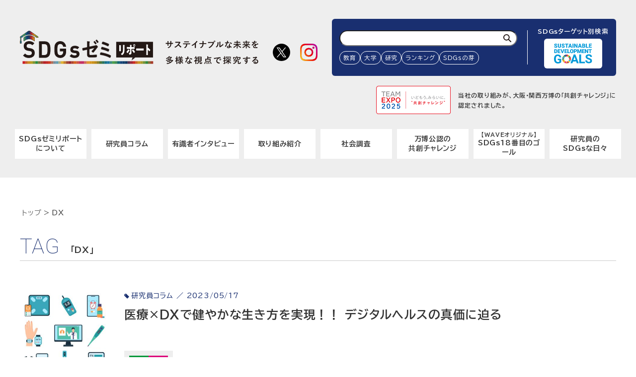

--- FILE ---
content_type: text/html; charset=UTF-8
request_url: https://sdgs.waveltd.co.jp/tag/dx/
body_size: 47075
content:
<!DOCTYPE html>
<html lang="ja">

  <head prefix="og: http://ogp.me/ns# fb: http://ogp.me/ns/fb# article: http://ogp.me/ns/article#">
    <meta charset="UTF-8">
    <meta name="viewport" content="width=device-width,initial-scale=1">
    <meta http-equiv="X-UA-Compatible" content="IE=edge">
    <meta name="format-detection" content="telephone=no">
    <meta name="google" content="nositelinkssearchbox">
        <meta name="description" content="SDGsを多様な視点で探究し、サステイナブルな未来を創るための「考えを深める」Webメディアです。有識者へのインタビュー記事のほか、17のゴール・169のターゲットに関する時事や身近な話題などさまざまなテーマに焦点を当てたコラムをお届けします。SDGsにまつわる大学の研究や取り組み、社会調査の結果なども発信します。">
    
   <!-- Google Tag Manager -->
   <script>(function(w,d,s,l,i){w[l]=w[l]||[];w[l].push({'gtm.start':
    new Date().getTime(),event:'gtm.js'});var f=d.getElementsByTagName(s)[0],
    j=d.createElement(s),dl=l!='dataLayer'?'&l='+l:'';j.async=true;j.src=
    'https://www.googletagmanager.com/gtm.js?id='+i+dl;f.parentNode.insertBefore(j,f);
    })(window,document,'script','dataLayer','GTM-MS9QW9X');</script>
    <!-- End Google Tag Manager -->

    <title>DX | SDGsゼミリポート | サステイナブルな未来を多様な視点で探求する</title>

<!-- All In One SEO Pack 3.6.2[1063,1111] -->
<link rel="next" href="https://sdgs.waveltd.co.jp/tag/dx/page/2/" />

<script type="application/ld+json" class="aioseop-schema">{"@context":"https://schema.org","@graph":[{"@type":"Organization","@id":"https://sdgs.waveltd.co.jp/#organization","url":"https://sdgs.waveltd.co.jp/","name":"SDGsゼミリポート | サステイナブルな未来を多様な視点で探求する","sameAs":[]},{"@type":"WebSite","@id":"https://sdgs.waveltd.co.jp/#website","url":"https://sdgs.waveltd.co.jp/","name":"SDGsゼミリポート | サステイナブルな未来を多様な視点で探求する","publisher":{"@id":"https://sdgs.waveltd.co.jp/#organization"},"potentialAction":{"@type":"SearchAction","target":"https://sdgs.waveltd.co.jp/?s={search_term_string}","query-input":"required name=search_term_string"}},{"@type":"CollectionPage","@id":"https://sdgs.waveltd.co.jp/tag/dx/#collectionpage","url":"https://sdgs.waveltd.co.jp/tag/dx/","inLanguage":"ja","name":"DX","isPartOf":{"@id":"https://sdgs.waveltd.co.jp/#website"},"breadcrumb":{"@id":"https://sdgs.waveltd.co.jp/tag/dx/#breadcrumblist"}},{"@type":"BreadcrumbList","@id":"https://sdgs.waveltd.co.jp/tag/dx/#breadcrumblist","itemListElement":[{"@type":"ListItem","position":1,"item":{"@type":"WebPage","@id":"https://sdgs.waveltd.co.jp/","url":"https://sdgs.waveltd.co.jp/","name":"SDGsゼミリポート | サステイナブルな未来を多様な視点で探求する"}},{"@type":"ListItem","position":2,"item":{"@type":"WebPage","@id":"https://sdgs.waveltd.co.jp/tag/dx/","url":"https://sdgs.waveltd.co.jp/tag/dx/","name":"DX"}}]}]}</script>
<link rel="canonical" href="https://sdgs.waveltd.co.jp/tag/dx/" />
<!-- All In One SEO Pack -->
<link rel='dns-prefetch' href='//fonts.googleapis.com' />
<link rel='dns-prefetch' href='//maxcdn.bootstrapcdn.com' />
<link rel="alternate" type="application/rss+xml" title="SDGsゼミリポート | サステイナブルな未来を多様な視点で探求する &raquo; DX タグのフィード" href="https://sdgs.waveltd.co.jp/tag/dx/feed/" />
<link rel='stylesheet' id='wp-block-library-css'  href='https://sdgs.waveltd.co.jp/wp-includes/css/dist/block-library/style.min.css?ver=5.4.18' type='text/css' media='all' />
<link rel='stylesheet' id='advgb_custom_styles-css'  href='https://sdgs.waveltd.co.jp/wp-content/uploads/advgb/custom_styles.css?ver=5.4.18' type='text/css' media='all' />
<link rel='stylesheet' id='dashicons-css'  href='https://sdgs.waveltd.co.jp/wp-includes/css/dashicons.min.css?ver=5.4.18' type='text/css' media='all' />
<link rel='stylesheet' id='wp-ulike-css'  href='https://sdgs.waveltd.co.jp/wp-content/plugins/wp-ulike/assets/css/wp-ulike.min.css?ver=4.2.2' type='text/css' media='all' />
<link rel='stylesheet' id='wp-pagenavi-css'  href='https://sdgs.waveltd.co.jp/wp-content/plugins/wp-pagenavi/pagenavi-css.css?ver=2.70' type='text/css' media='all' />
<link rel='stylesheet' id='ghostkit-css'  href='https://sdgs.waveltd.co.jp/wp-content/plugins/ghostkit/gutenberg/style.min.css?ver=2.13.2' type='text/css' media='all' />
<link rel='stylesheet' id='ghostkit-block-table-of-contents-css'  href='https://sdgs.waveltd.co.jp/wp-content/plugins/ghostkit/gutenberg/blocks/table-of-contents/styles/style.min.css?ver=2.13.2' type='text/css' media='all' />
<link rel='stylesheet' id='ghostkit-block-grid-css'  href='https://sdgs.waveltd.co.jp/wp-content/plugins/ghostkit/gutenberg/blocks/grid/styles/style.min.css?ver=2.13.2' type='text/css' media='all' />
<link rel='stylesheet' id='ghostkit-block-button-css'  href='https://sdgs.waveltd.co.jp/wp-content/plugins/ghostkit/gutenberg/blocks/button/styles/style.min.css?ver=2.13.2' type='text/css' media='all' />
<style id='ghostkit-blocks-content-custom-css-inline-css' type='text/css'>
.ghostkit-custom-ZT7F1D { margin-top: 0px !important; }.ghostkit-custom-ZT7F1D { margin-top: 0px !important; }.ghostkit-custom-13Ri7T { margin-top: 0px !important; }.ghostkit-custom-Z2aLWv0 { margin-top: 0px !important; }.ghostkit-custom-ZT7F1D { margin-top: 0px !important; }
</style>
<link rel='stylesheet' id='gfont-css'  href='https://fonts.googleapis.com/css2?family=BIZ+UDPGothic:wght@400;700&#038;family=BIZ+UDPMincho:wght@400;700&#038;family=Roboto:wght@100;900&#038;family=Zen+Kaku+Gothic+New:wght@400;500;700&#038;family=Madimi+One&#038;display=swap' type='text/css' media='all' />
<link rel='stylesheet' id='fa-css'  href='https://maxcdn.bootstrapcdn.com/font-awesome/4.7.0/css/font-awesome.min.css' type='text/css' media='all' />
<link rel='stylesheet' id='libcss-css'  href='https://sdgs.waveltd.co.jp/wp-content/themes/sdgs/js/lib.min.css' type='text/css' media='all' />
<link rel='stylesheet' id='stylecss-css'  href='https://sdgs.waveltd.co.jp/wp-content/themes/sdgs/css/style_wp.css' type='text/css' media='all' />
<style id='ghostkit-typography-inline-css' type='text/css'>
 
</style>
<script type='application/json' id="wpp-json">
{"sampling_active":0,"sampling_rate":100,"ajax_url":"https:\/\/sdgs.waveltd.co.jp\/wp-json\/wordpress-popular-posts\/v1\/popular-posts","api_url":"https:\/\/sdgs.waveltd.co.jp\/wp-json\/wordpress-popular-posts","ID":0,"token":"2c3f5681c0","lang":0,"debug":0}
</script>
<script  src='https://sdgs.waveltd.co.jp/wp-content/plugins/wordpress-popular-posts/assets/js/wpp.min.js?ver=6.1.0'></script>
<!-- Favicon Rotator -->
<link rel="shortcut icon" href="https://sdgs.waveltd.co.jp/wp-content/uploads/2021/01/favicon.ico" />
<!-- End Favicon Rotator -->
    <script type="text/javascript">
        function nxsPostToFav(obj){ obj.preventDefault;
            var k = obj.target.split("-"); var nt = k[0]; var ii = k[1];  var pid = k[2];
            var data = {  action:'nxs_snap_aj', nxsact: 'manPost', nt:nt, id: pid, nid: ii, et_load_builder_modules:1, _wpnonce: '38cfd55fe1'};
            jQuery('#nxsFavNoticeCnt').html('<p> Posting... </p>'); jQuery('#nxsFavNotice').modal({ fadeDuration: 50 });
            jQuery.post('https://sdgs.waveltd.co.jp/wp-admin/admin-ajax.php', data, function(response) { if (response=='') response = 'Message Posted';
                jQuery('#nxsFavNoticeCnt').html('<p> ' + response + '</p>' +'<input type="button"  onclick="jQuery.modal.close();" class="bClose" value="Close" />');
            });
        }
    </script>            <style id="wpp-loading-animation-styles">@-webkit-keyframes bgslide{from{background-position-x:0}to{background-position-x:-200%}}@keyframes bgslide{from{background-position-x:0}to{background-position-x:-200%}}.wpp-widget-placeholder,.wpp-widget-block-placeholder{margin:0 auto;width:60px;height:3px;background:#dd3737;background:linear-gradient(90deg,#dd3737 0%,#571313 10%,#dd3737 100%);background-size:200% auto;border-radius:3px;-webkit-animation:bgslide 1s infinite linear;animation:bgslide 1s infinite linear}</style>
            <!-- ## NXS/OG ## --><!-- ## NXSOGTAGS ## --><!-- ## NXS/OG ## -->
  </head>

  <body >

    <!-- Google Tag Manager (noscript) -->
    <noscript><iframe src="https://www.googletagmanager.com/ns.html?id=GTM-MS9QW9X"
    height="0" width="0" style="display:none;visibility:hidden"></iframe></noscript>
    <!-- End Google Tag Manager (noscript) -->

    <header class="sp-header">
              <p class="site_id">
          <a href="https://sdgs.waveltd.co.jp"><img src="https://sdgs.waveltd.co.jp/wp-content/themes/sdgs/img/logo.svg" alt="SDGsゼミリポート | サステイナブルな未来を多様な視点で探求する"></a></p>
      
      <div class="btn-g-menu"></div>
    </header>
    <!-- /.sp-header -->

    <header class="g-header">
      <div class="inner d-flex flex-column flex-md-row justify-content-between align-items-md-center flex-md-wrap">
        <div class="d-none d-md-block">
                  <p class="site_id">
            <a href="https://sdgs.waveltd.co.jp"><img src="https://sdgs.waveltd.co.jp/wp-content/themes/sdgs/img/logo.svg" alt="SDGsゼミリポート | サステイナブルな未来を多様な視点で探求する"></a></p>
                </div>
        
        <ul class="g-sns">
          <li><a href="https://x.com/SDGs_WAVE" target="_blank" rel="noopener"><img src="https://sdgs.waveltd.co.jp/wp-content/themes/sdgs/img/ico_sns_x01.png" alt="X"></a></li>
          <li><a href="https://www.instagram.com/sdgs_wave/" target="_blank" rel="noopener"><img src="https://sdgs.waveltd.co.jp/wp-content/themes/sdgs/img/ico_sns_instagram01.png" alt="instagram"></a></li>
        </ul>

        <nav class="g-nav">
          <div class="g-search">
            <form action="https://sdgs.waveltd.co.jp" class="g-search__form">
              <input type="text" name="s" id="s" aria-label="検索ワード入力">
              <button type="submit" aria-label="検索"><img src="https://sdgs.waveltd.co.jp/wp-content/themes/sdgs/img/search.svg" alt=""></button>
            </form>
            <div class="g-search__tag overflow">
                          <!-- <a href=""></a> -->
                            <a href="https://sdgs.waveltd.co.jp/tag/教育/">教育</a>
              <a href="https://sdgs.waveltd.co.jp/tag/大学/">大学</a>
              <a href="https://sdgs.waveltd.co.jp/tag/研究/">研究</a>
              <a href="https://sdgs.waveltd.co.jp/tag/ランキング/">ランキング</a>
              <a href="https://sdgs.waveltd.co.jp/tag/SDGsの芽/">SDGsの芽</a>
            </div>
          </div>
          <!-- /.g-search -->
          <div class="g-sdgs">
            <p class="g-sdgs__ttl">SDGsターゲット別検索</p>
            <dl class="g-sdgs__list">
                  <dt><img src="https://sdgs.waveltd.co.jp/wp-content/themes/sdgs/img/sdgs.svg" alt=""></dt>
                  <dd>
                    <ul class="g-sdgs__icons">
                                            <li class="g-sdgs__item"><a href="https://sdgs.waveltd.co.jp/goals/goals/"><img src="https://sdgs.waveltd.co.jp/wp-content/uploads/2020/06/sdgs_logo_w.svg" alt="0.SDGs"></a></li>
                                            <li class="g-sdgs__item"><a href="https://sdgs.waveltd.co.jp/goals/goal_1/"><img src="https://sdgs.waveltd.co.jp/wp-content/uploads/2020/05/goal_1.svg" alt="1.貧困をなくそう"></a></li>
                                            <li class="g-sdgs__item"><a href="https://sdgs.waveltd.co.jp/goals/goal_2/"><img src="https://sdgs.waveltd.co.jp/wp-content/uploads/2020/05/goal_2.svg" alt="2.飢餓をゼロに"></a></li>
                                            <li class="g-sdgs__item"><a href="https://sdgs.waveltd.co.jp/goals/goal_3/"><img src="https://sdgs.waveltd.co.jp/wp-content/uploads/2020/05/goal_3.svg" alt="3.すべての人に健康と福祉を"></a></li>
                                            <li class="g-sdgs__item"><a href="https://sdgs.waveltd.co.jp/goals/goal_4/"><img src="https://sdgs.waveltd.co.jp/wp-content/uploads/2020/05/goal_4.svg" alt="4.質の高い教育をみんなに"></a></li>
                                            <li class="g-sdgs__item"><a href="https://sdgs.waveltd.co.jp/goals/goal_5/"><img src="https://sdgs.waveltd.co.jp/wp-content/uploads/2020/05/goal_5.svg" alt="5.ジェンダー平等を実現しよう"></a></li>
                                            <li class="g-sdgs__item"><a href="https://sdgs.waveltd.co.jp/goals/goal_6/"><img src="https://sdgs.waveltd.co.jp/wp-content/uploads/2020/05/goal_6.svg" alt="6.安全な水とトイレを世界中に"></a></li>
                                            <li class="g-sdgs__item"><a href="https://sdgs.waveltd.co.jp/goals/goal_7/"><img src="https://sdgs.waveltd.co.jp/wp-content/uploads/2020/05/goal_7.svg" alt="7.エネルギーをみんなにそしてクリーンに"></a></li>
                                            <li class="g-sdgs__item"><a href="https://sdgs.waveltd.co.jp/goals/goal_8/"><img src="https://sdgs.waveltd.co.jp/wp-content/uploads/2020/05/goal_8.svg" alt="8.働きがいも経済成長も"></a></li>
                                            <li class="g-sdgs__item"><a href="https://sdgs.waveltd.co.jp/goals/goal_9/"><img src="https://sdgs.waveltd.co.jp/wp-content/uploads/2020/05/goal_9.svg" alt="9.産業と技術革新の基盤をつくろう"></a></li>
                                            <li class="g-sdgs__item"><a href="https://sdgs.waveltd.co.jp/goals/goal_10/"><img src="https://sdgs.waveltd.co.jp/wp-content/uploads/2020/05/goal_10.svg" alt="10.人や国の不平等をなくそう"></a></li>
                                            <li class="g-sdgs__item"><a href="https://sdgs.waveltd.co.jp/goals/goal_11/"><img src="https://sdgs.waveltd.co.jp/wp-content/uploads/2020/05/goal_11.svg" alt="11.住み続けられるまちづくりを"></a></li>
                                            <li class="g-sdgs__item"><a href="https://sdgs.waveltd.co.jp/goals/goal_12/"><img src="https://sdgs.waveltd.co.jp/wp-content/uploads/2020/05/goal_12.svg" alt="12.つくる責任つかう責任"></a></li>
                                            <li class="g-sdgs__item"><a href="https://sdgs.waveltd.co.jp/goals/goal_13/"><img src="https://sdgs.waveltd.co.jp/wp-content/uploads/2020/05/goal_13.svg" alt="13.気候変動に具体的な対策を"></a></li>
                                            <li class="g-sdgs__item"><a href="https://sdgs.waveltd.co.jp/goals/goal_14/"><img src="https://sdgs.waveltd.co.jp/wp-content/uploads/2020/05/goal_14.svg" alt="14.海の豊かさを守ろう"></a></li>
                                            <li class="g-sdgs__item"><a href="https://sdgs.waveltd.co.jp/goals/goal_15/"><img src="https://sdgs.waveltd.co.jp/wp-content/uploads/2020/05/goal_15.svg" alt="15.陸の豊かさも守ろう"></a></li>
                                            <li class="g-sdgs__item"><a href="https://sdgs.waveltd.co.jp/goals/goal_16/"><img src="https://sdgs.waveltd.co.jp/wp-content/uploads/2020/06/goal_16.svg" alt="16.平和と公正をすべての人に"></a></li>
                                            <li class="g-sdgs__item"><a href="https://sdgs.waveltd.co.jp/goals/goal_17/"><img src="https://sdgs.waveltd.co.jp/wp-content/uploads/2020/06/goal_17.svg" alt="17.パートナーシップで目標を達成しよう"></a></li>
                                                                  <!-- <li class="g-sdgs__item g-sdgs__item_18"><a href="https://sdgs.waveltd.co.jp/goals/goal_18/"><img src="https://sdgs.waveltd.co.jp/wp-content/uploads/2024/07/goal_18.svg" alt="18.信頼できる情報を社会へ"><span>WAVEオリジナル</span></a></li> -->
                      <li class="g-sdgs__item g-sdgs__item_18"><a href="https://sdgs.waveltd.co.jp/2024/07/24/2923/"><img src="https://sdgs.waveltd.co.jp/wp-content/uploads/2024/07/goal_18.svg" alt="18.信頼できる情報を社会へ"><span>WAVEオリジナル</span></a></li>
                      
                    </ul>
                  </dd>
            </dl>
          </div>
          <!-- /.g-sdgs -->
        </nav>
        <!-- /.g-nav -->

        <div class="d-md-flex justify-content-md-end w-100 g-te2025-wrap">
          <div class="g-te2025"><a class="g-te2025__link" href="https://team.expo2025.or.jp/ja/challenge/168" target="_blank" rel="noopener">
            <span class="g-te2025__img"><img src="https://sdgs.waveltd.co.jp/wp-content/themes/sdgs/img/img_te2025.png" alt="TEAM EXPO 2025 いどもう みらいに 共創チャレンジ"></span>
            <span class="g-te2025__txt">当社の取り組みが、大阪・関西万博の「共創チャレンジ」に<br class="d-none d-md-block">認定されました。</span>
          </a></div>
        </div>

        <nav class="g-menu">
          <ul>
            <li><a href="https://sdgs.waveltd.co.jp/about/">SDGsゼミリポート<br class="d-none d-md-block">について</a></li>
            <li><a href="https://sdgs.waveltd.co.jp/category/column/">研究員コラム</a></li>
            <li><a href="https://sdgs.waveltd.co.jp/category/interview/">有識者インタビュー</a></li>
            <li><a href="https://sdgs.waveltd.co.jp/category/introduction/">取り組み紹介</a></li>
            <li><a href="https://sdgs.waveltd.co.jp/category/research/">社会調査</a></li>
            <li><a href="https://sdgs.waveltd.co.jp/category/challenge/">万博公認の<br class="d-none d-md-block">共創チャレンジ</a></li>
            <!-- <li><a href="https://sdgs.waveltd.co.jp/team-expo-2025/">TEAM EXPO2025 <br class="d-none d-md-block">共創チャレンジについて</a></li> -->
            <!-- <li class="d-md-none"><a href="https://sdgs.waveltd.co.jp/team-expo-2025/">TEAM EXPO2025 共創チャレンジ「WAVEでつむぐSDGsの芽」</a></li>
            <li class="d-none d-md-block"><a href="https://sdgs.waveltd.co.jp/team-expo-2025/"><small>TEAM EXPO2025 共創チャレンジ<br>「WAVEでつむぐSDGsの芽」</small></a></li> -->
            <!-- <li><a href="https://sdgs.waveltd.co.jp">ツール紹介</a></li> -->
            <li><a href="https://sdgs.waveltd.co.jp/2024/07/24/2923/"><span><small class="d-block">【WAVEオリジナル】</small>SDGs18番目のゴール</span></a></li>
            <li><a href="https://sdgs.waveltd.co.jp/category/sdgs-blog/">研究員の<br>SDGsな日々</a></li>
          </ul>
        </nav>

        <div class="sp-logo-wave"><a class="no-icon" href="https://www.waveltd.co.jp/" target="_blank" rel="noopener"><img src="https://sdgs.waveltd.co.jp/wp-content/themes/sdgs/img/logo_wave02.png" alt="WAVELTD"></a></div>
      </div>
    </header>
    <!-- /.g-header --><div class="contents">
  <div class="inner d-md-flex justify-content-md-between flex-wrap">
    <div class="bc">
    <!-- Breadcrumb NavXT 6.5.0 -->
<span class="bc-item"><a href="https://sdgs.waveltd.co.jp" class="home" >トップ</a></span> &gt; <span class="archive taxonomy post_tag current-item bc-curent bc-item">DX</span>    </div>
    <!-- /.bc -->
    <main>
      <div class="post-archive">
      <h1 class="post-archive__topics"><span>TAG</span>「DX」</h1>
      
                      <article class="post-archive__item">
          <a class="post-archive__link" href="https://sdgs.waveltd.co.jp/2023/05/17/2724/">
            <div class="post-archive__thm">
              <img width="300" height="300" src="https://sdgs.waveltd.co.jp/wp-content/uploads/2023/05/アイキャッチ小）-1-300x300.jpg" class="attachment-thumbnail size-thumbnail wp-post-image" alt="" srcset="https://sdgs.waveltd.co.jp/wp-content/uploads/2023/05/アイキャッチ小）-1-300x300.jpg 300w, https://sdgs.waveltd.co.jp/wp-content/uploads/2023/05/アイキャッチ小）-1-640x640.jpg 640w, https://sdgs.waveltd.co.jp/wp-content/uploads/2023/05/アイキャッチ小）-1-1100x1100.jpg 1100w, https://sdgs.waveltd.co.jp/wp-content/uploads/2023/05/アイキャッチ小）-1-768x768.jpg 768w, https://sdgs.waveltd.co.jp/wp-content/uploads/2023/05/アイキャッチ小）-1-1536x1536.jpg 1536w, https://sdgs.waveltd.co.jp/wp-content/uploads/2023/05/アイキャッチ小）-1.jpg 2000w" sizes="(max-width: 300px) 100vw, 300px" />              <div class="thumb-click-count">
                                <i class="fa fa-lightbulb-o thumb-click-count__icon" aria-hidden="true"></i>
                <span class="thumb-click-count__num">5</span>
              </div>
            </div>
            <div class="post-archive__info">
              <header class="post-archive__header">
                <p class="post-archive__time"><img src="https://sdgs.waveltd.co.jp/wp-content/themes/sdgs/img/tag.svg" alt="">研究員コラム ／ 2023/05/17</p>
                <h2 class="post-archive__ttl">医療×DXで健やかな生き方を実現！！ デジタルヘルスの真価に迫る</h2>
              </header>
              <div>
                <ul class="post-archive-sdgs">
                                  <li class="post-archive-sdgs__item"><span class="post-archive-sdgs__link"><img src="https://sdgs.waveltd.co.jp/wp-content/uploads/2020/05/goal_3.svg" alt="3.すべての人に健康と福祉を"></span></li>
                                  <li class="post-archive-sdgs__item"><span class="post-archive-sdgs__link"><img src="https://sdgs.waveltd.co.jp/wp-content/uploads/2020/05/goal_10.svg" alt="10.人や国の不平等をなくそう"></span></li>
                                </ul>
              </div>
            </div>
          </a>
        </article>
                <article class="post-archive__item">
          <a class="post-archive__link" href="https://sdgs.waveltd.co.jp/2022/11/17/2024/">
            <div class="post-archive__thm">
              <img width="300" height="300" src="https://sdgs.waveltd.co.jp/wp-content/uploads/2022/11/P014-017_持続可能な未来とDX_cc2020-03-300x300.png" class="attachment-thumbnail size-thumbnail wp-post-image" alt="" />              <div class="thumb-click-count">
                                <i class="fa fa-lightbulb-o thumb-click-count__icon" aria-hidden="true"></i>
                <span class="thumb-click-count__num">6</span>
              </div>
            </div>
            <div class="post-archive__info">
              <header class="post-archive__header">
                <p class="post-archive__time"><img src="https://sdgs.waveltd.co.jp/wp-content/themes/sdgs/img/tag.svg" alt="">取り組み紹介 ／ 2022/11/17</p>
                <h2 class="post-archive__ttl">【長岡技術科学大学】「技術革新 フロンティアコース」が かなえる高専と大学の連携</h2>
              </header>
              <div>
                <ul class="post-archive-sdgs">
                                  <li class="post-archive-sdgs__item"><span class="post-archive-sdgs__link"><img src="https://sdgs.waveltd.co.jp/wp-content/uploads/2020/05/goal_9.svg" alt="9.産業と技術革新の基盤をつくろう"></span></li>
                                  <li class="post-archive-sdgs__item"><span class="post-archive-sdgs__link"><img src="https://sdgs.waveltd.co.jp/wp-content/uploads/2020/05/goal_11.svg" alt="11.住み続けられるまちづくりを"></span></li>
                                </ul>
              </div>
            </div>
          </a>
        </article>
                <article class="post-archive__item">
          <a class="post-archive__link" href="https://sdgs.waveltd.co.jp/2022/11/10/1989/">
            <div class="post-archive__thm">
              <img width="300" height="300" src="https://sdgs.waveltd.co.jp/wp-content/uploads/2022/11/P014-017_持続可能な未来とDX_cc2020-02-300x300.png" class="attachment-thumbnail size-thumbnail wp-post-image" alt="" />              <div class="thumb-click-count">
                                <i class="fa fa-lightbulb-o thumb-click-count__icon" aria-hidden="true"></i>
                <span class="thumb-click-count__num">3</span>
              </div>
            </div>
            <div class="post-archive__info">
              <header class="post-archive__header">
                <p class="post-archive__time"><img src="https://sdgs.waveltd.co.jp/wp-content/themes/sdgs/img/tag.svg" alt="">取り組み紹介 ／ 2022/11/10</p>
                <h2 class="post-archive__ttl">【関西学院大学】５GやVR・水中ドローン等の 先端技術を活用した 遠隔授業プロジェクト</h2>
              </header>
              <div>
                <ul class="post-archive-sdgs">
                                  <li class="post-archive-sdgs__item"><span class="post-archive-sdgs__link"><img src="https://sdgs.waveltd.co.jp/wp-content/uploads/2020/05/goal_3.svg" alt="3.すべての人に健康と福祉を"></span></li>
                                  <li class="post-archive-sdgs__item"><span class="post-archive-sdgs__link"><img src="https://sdgs.waveltd.co.jp/wp-content/uploads/2020/05/goal_4.svg" alt="4.質の高い教育をみんなに"></span></li>
                                </ul>
              </div>
            </div>
          </a>
        </article>
                <article class="post-archive__item">
          <a class="post-archive__link" href="https://sdgs.waveltd.co.jp/2022/10/27/1898/">
            <div class="post-archive__thm">
              <img width="300" height="300" src="https://sdgs.waveltd.co.jp/wp-content/uploads/2022/10/画像-1-300x300.jpg" class="attachment-thumbnail size-thumbnail wp-post-image" alt="" />              <div class="thumb-click-count">
                                <i class="fa fa-lightbulb-o thumb-click-count__icon" aria-hidden="true"></i>
                <span class="thumb-click-count__num">6</span>
              </div>
            </div>
            <div class="post-archive__info">
              <header class="post-archive__header">
                <p class="post-archive__time"><img src="https://sdgs.waveltd.co.jp/wp-content/themes/sdgs/img/tag.svg" alt="">取り組み紹介 ／ 2022/10/27</p>
                <h2 class="post-archive__ttl">IT企業からDX企業へ 「変革」の体質化を目指し 持続可能なDXサイクルを創出 　富士通株式会社</h2>
              </header>
              <div>
                <ul class="post-archive-sdgs">
                                  <li class="post-archive-sdgs__item"><span class="post-archive-sdgs__link"><img src="https://sdgs.waveltd.co.jp/wp-content/uploads/2020/06/sdgs_logo_w.svg" alt="0.SDGs"></span></li>
                                </ul>
              </div>
            </div>
          </a>
        </article>
                <article class="post-archive__item">
          <a class="post-archive__link" href="https://sdgs.waveltd.co.jp/2022/10/20/1828/">
            <div class="post-archive__thm">
              <img width="300" height="300" src="https://sdgs.waveltd.co.jp/wp-content/uploads/2022/10/1-7-300x300.jpg" class="attachment-thumbnail size-thumbnail wp-post-image" alt="" />              <div class="thumb-click-count">
                                <i class="fa fa-lightbulb-o thumb-click-count__icon" aria-hidden="true"></i>
                <span class="thumb-click-count__num">2</span>
              </div>
            </div>
            <div class="post-archive__info">
              <header class="post-archive__header">
                <p class="post-archive__time"><img src="https://sdgs.waveltd.co.jp/wp-content/themes/sdgs/img/tag.svg" alt="">取り組み紹介 ／ 2022/10/20</p>
                <h2 class="post-archive__ttl">ハイブリッドなIT環境によるデジタル変革で実現する世界とは<br>日本アイ・ビー・エム株式会社 塩塚 英己</h2>
              </header>
              <div>
                <ul class="post-archive-sdgs">
                                  <li class="post-archive-sdgs__item"><span class="post-archive-sdgs__link"><img src="https://sdgs.waveltd.co.jp/wp-content/uploads/2020/06/sdgs_logo_w.svg" alt="0.SDGs"></span></li>
                                </ul>
              </div>
            </div>
          </a>
        </article>
                <article class="post-archive__item">
          <a class="post-archive__link" href="https://sdgs.waveltd.co.jp/2022/10/13/1565/">
            <div class="post-archive__thm">
              <img width="300" height="300" src="https://sdgs.waveltd.co.jp/wp-content/uploads/2022/10/図1-300x300.png" class="attachment-thumbnail size-thumbnail wp-post-image" alt="" />              <div class="thumb-click-count">
                                <i class="fa fa-lightbulb-o thumb-click-count__icon" aria-hidden="true"></i>
                <span class="thumb-click-count__num">4</span>
              </div>
            </div>
            <div class="post-archive__info">
              <header class="post-archive__header">
                <p class="post-archive__time"><img src="https://sdgs.waveltd.co.jp/wp-content/themes/sdgs/img/tag.svg" alt="">有識者インタビュー ／ 2022/10/13</p>
                <h2 class="post-archive__ttl">【特別対談】今、求められるDX・AI人材とは （安西 祐一郎 日本学術振興会学術情報分析センター所長×永田 恭介 筑波大学学長×村田 治 関西学院大学学長）</h2>
              </header>
              <div>
                <ul class="post-archive-sdgs">
                                  <li class="post-archive-sdgs__item"><span class="post-archive-sdgs__link"><img src="https://sdgs.waveltd.co.jp/wp-content/uploads/2020/06/sdgs_logo_w.svg" alt="0.SDGs"></span></li>
                                </ul>
              </div>
            </div>
          </a>
        </article>
                <article class="post-archive__item">
          <a class="post-archive__link" href="https://sdgs.waveltd.co.jp/2022/09/01/1429/">
            <div class="post-archive__thm">
              <img width="300" height="300" src="https://sdgs.waveltd.co.jp/wp-content/uploads/2022/09/かけるDX_1-300x300.jpg" class="attachment-thumbnail size-thumbnail wp-post-image" alt="" />              <div class="thumb-click-count">
                                <i class="fa fa-lightbulb-o thumb-click-count__icon" aria-hidden="true"></i>
                <span class="thumb-click-count__num">6</span>
              </div>
            </div>
            <div class="post-archive__info">
              <header class="post-archive__header">
                <p class="post-archive__time"><img src="https://sdgs.waveltd.co.jp/wp-content/themes/sdgs/img/tag.svg" alt="">取り組み紹介 ／ 2022/09/01</p>
                <h2 class="post-archive__ttl">【長岡技術科学大学】急速に変化する社会に対応し続けるAI時代の柔軟かつ俊敏なものづくり</h2>
              </header>
              <div>
                <ul class="post-archive-sdgs">
                                  <li class="post-archive-sdgs__item"><span class="post-archive-sdgs__link"><img src="https://sdgs.waveltd.co.jp/wp-content/uploads/2020/06/sdgs_logo_w.svg" alt="0.SDGs"></span></li>
                                </ul>
              </div>
            </div>
          </a>
        </article>
                <article class="post-archive__item">
          <a class="post-archive__link" href="https://sdgs.waveltd.co.jp/2022/08/11/1349/">
            <div class="post-archive__thm">
              <img width="300" height="300" src="https://sdgs.waveltd.co.jp/wp-content/uploads/2022/08/A_Yamada_2021_02-300x300.jpg" class="attachment-thumbnail size-thumbnail wp-post-image" alt="" />              <div class="thumb-click-count">
                                <i class="fa fa-lightbulb-o thumb-click-count__icon" aria-hidden="true"></i>
                <span class="thumb-click-count__num">7</span>
              </div>
            </div>
            <div class="post-archive__info">
              <header class="post-archive__header">
                <p class="post-archive__time"><img src="https://sdgs.waveltd.co.jp/wp-content/themes/sdgs/img/tag.svg" alt="">有識者インタビュー ／ 2022/08/11</p>
                <h2 class="post-archive__ttl">【TYPICA】コーヒーのダイレクトトレード実現にDXで挑む</h2>
              </header>
              <div>
                <ul class="post-archive-sdgs">
                                  <li class="post-archive-sdgs__item"><span class="post-archive-sdgs__link"><img src="https://sdgs.waveltd.co.jp/wp-content/uploads/2020/06/sdgs_logo_w.svg" alt="0.SDGs"></span></li>
                                </ul>
              </div>
            </div>
          </a>
        </article>
                <article class="post-archive__item">
          <a class="post-archive__link" href="https://sdgs.waveltd.co.jp/2022/08/04/1320/">
            <div class="post-archive__thm">
              <img width="300" height="300" src="https://sdgs.waveltd.co.jp/wp-content/uploads/2022/08/DX_AI-300x300.png" class="attachment-thumbnail size-thumbnail wp-post-image" alt="" />              <div class="thumb-click-count">
                                <i class="fa fa-lightbulb-o thumb-click-count__icon" aria-hidden="true"></i>
                <span class="thumb-click-count__num">5</span>
              </div>
            </div>
            <div class="post-archive__info">
              <header class="post-archive__header">
                <p class="post-archive__time"><img src="https://sdgs.waveltd.co.jp/wp-content/themes/sdgs/img/tag.svg" alt="">研究員コラム ／ 2022/08/04</p>
                <h2 class="post-archive__ttl">DX・AI入門ガイド</h2>
              </header>
              <div>
                <ul class="post-archive-sdgs">
                                  <li class="post-archive-sdgs__item"><span class="post-archive-sdgs__link"><img src="https://sdgs.waveltd.co.jp/wp-content/uploads/2020/06/sdgs_logo_w.svg" alt="0.SDGs"></span></li>
                                </ul>
              </div>
            </div>
          </a>
        </article>
                <article class="post-archive__item">
          <a class="post-archive__link" href="https://sdgs.waveltd.co.jp/2022/07/28/1300/">
            <div class="post-archive__thm">
              <img width="300" height="300" src="https://sdgs.waveltd.co.jp/wp-content/uploads/2022/07/浅茅湾-300x300.jpg" class="attachment-thumbnail size-thumbnail wp-post-image" alt="" />              <div class="thumb-click-count">
                                <i class="fa fa-lightbulb-o thumb-click-count__icon" aria-hidden="true"></i>
                <span class="thumb-click-count__num">5</span>
              </div>
            </div>
            <div class="post-archive__info">
              <header class="post-archive__header">
                <p class="post-archive__time"><img src="https://sdgs.waveltd.co.jp/wp-content/themes/sdgs/img/tag.svg" alt="">取り組み紹介 ／ 2022/07/28</p>
                <h2 class="post-archive__ttl">【対馬グローカル大学】持続可能な地域をつくるのは、離島で生まれたオンラインキャンパス</h2>
              </header>
              <div>
                <ul class="post-archive-sdgs">
                                  <li class="post-archive-sdgs__item"><span class="post-archive-sdgs__link"><img src="https://sdgs.waveltd.co.jp/wp-content/uploads/2020/05/goal_4.svg" alt="4.質の高い教育をみんなに"></span></li>
                                  <li class="post-archive-sdgs__item"><span class="post-archive-sdgs__link"><img src="https://sdgs.waveltd.co.jp/wp-content/uploads/2020/05/goal_11.svg" alt="11.住み続けられるまちづくりを"></span></li>
                                  <li class="post-archive-sdgs__item"><span class="post-archive-sdgs__link"><img src="https://sdgs.waveltd.co.jp/wp-content/uploads/2020/05/goal_14.svg" alt="14.海の豊かさを守ろう"></span></li>
                                  <li class="post-archive-sdgs__item"><span class="post-archive-sdgs__link"><img src="https://sdgs.waveltd.co.jp/wp-content/uploads/2020/05/goal_15.svg" alt="15.陸の豊かさも守ろう"></span></li>
                                </ul>
              </div>
            </div>
          </a>
        </article>
                    <div class="post-pager">
      <div class='wp-pagenavi' role='navigation'>
<span class='pages'>1 / 2</span><span aria-current='page' class='current'>1</span><a class="page larger" title="Page 2" href="https://sdgs.waveltd.co.jp/tag/dx/page/2/">2</a><a class="nextpostslink" rel="next" href="https://sdgs.waveltd.co.jp/tag/dx/page/2/">&raquo;</a>
</div>      </div>
      </div>
      <!-- /.post -->
    </main>
  </div>
</div>
  <footer class="g-footer">
    <nav class="g-footer-nav">
      <div class="inner d-md-flex justify-content-md-center">
        <dl class="g-footer-nav__group">
          <dt>ABOUT</dt>
          <dd><a href="https://sdgs.waveltd.co.jp/about/">SDGsゼミリポートについて</a></dd>
          <dd><a href="https://sdgs.waveltd.co.jp/team-expo-2025/">TEAM EXPO2025 共創チャレンジについて</a></dd>
        </dl>
        <dl class="g-footer-nav__group">
          <dt>TOPICS</dt>
          <dd><a href="https://sdgs.waveltd.co.jp/category/column/">研究員コラム</a></dd>
          <dd><a href="https://sdgs.waveltd.co.jp/category/interview/">有識者インタビュー</a></dd>
          <dd><a href="https://sdgs.waveltd.co.jp/category/introduction/">取り組み紹介</a></dd>
          <dd><a href="https://sdgs.waveltd.co.jp/category/research/">社会調査</a></dd>
          <!-- <dd><a href="https://sdgs.waveltd.co.jp">ツール紹介</a></dd> -->
          <dd><a href="https://sdgs.waveltd.co.jp/ukraine/">ウクライナ支援</a></dd>
        </dl>
        <dl class="g-footer-nav__group">
          <dt>OTHER</dt>
          <dd><a href="https://www.waveltd.co.jp/oubo/otoiawase.html" target="_blank" rel="noopener">お問い合わせ</a></dd>
          <dd><a href="https://www.waveltd.co.jp/privacy_policy/" target="_blank" rel="noopener">プライバシーポリシー</a></dd>
          <dd><a class="no-icon" href="https://www.waveltd.co.jp/" target="_blank" rel="noopener">運営会社<br><img class="d-inline-block mt-10" src="https://sdgs.waveltd.co.jp/wp-content/themes/sdgs/img/logo_wave01.png" alt="WAVELTD"></a></dd>
        </dl>
      </div>
    </nav>
    <p class="g-footer-logo"><img src="https://sdgs.waveltd.co.jp/wp-content/themes/sdgs/img/wave_sdgs.svg" alt="WAVE・SDGs研究室"></p>
    <p class="copyright">&copy;<script>new Date().getFullYear()>2020&&document.write(""+new Date().getFullYear());</script> WAVE LTD.</p>
  </footer>
  <!-- /.g-footer -->
  <div style="display: none;" id="nxsFavNotice"><div id="nxsFavNoticeCnt">Posting....</div></div><link rel='stylesheet' id='modal-css'  href='https://sdgs.waveltd.co.jp/wp-content/plugins/social-networks-auto-poster-facebook-twitter-g/js-css/jquery.modal.min.css?ver=4.3.25' type='text/css' media='all' />
<script  src='https://sdgs.waveltd.co.jp/wp-content/themes/sdgs/js/jquery.min.js?ver=5.4.18'></script>
<script type='text/javascript'>
/* <![CDATA[ */
var wp_ulike_params = {"ajax_url":"https:\/\/sdgs.waveltd.co.jp\/wp-admin\/admin-ajax.php","notifications":"0"};
/* ]]> */
</script>
<script  src='https://sdgs.waveltd.co.jp/wp-content/plugins/wp-ulike/assets/js/wp-ulike.min.js?ver=4.2.2'></script>
<script type='text/javascript'>
!function( d ) {
                // For IE11 only.
                if( window.MSInputMethodContext && document.documentMode ) {
                    var s = d.createElement( 'script' );
                    s.src = 'https://sdgs.waveltd.co.jp/wp-content/plugins/ghostkit/assets/vendor/ie11-custom-properties/ie11-custom-properties.js?ver=3.0.6';
                    d.head.appendChild( s );
                }
            }(document)
</script>
<script type='text/javascript'>
/* <![CDATA[ */
var ghostkitVariables = {"themeName":"WAVE x SDGs","settings":[],"disabledBlocks":{"core\/audio":true,"core\/cover":true,"ghostkit\/accordion":true,"ghostkit\/video":true,"core\/code":true,"core\/freeform":true,"core\/preformatted":true,"core\/pullquote":true,"core\/verse":true,"ghostkit\/testimonial":true,"ghostkit\/gist":true,"core\/more":true,"core\/separator":true,"ghostkit\/progress":true,"ghostkit\/divider":true,"ghostkit\/shape-divider":true,"ghostkit\/alert":true,"ghostkit\/icon-box":true,"ghostkit\/countdown":true,"ghostkit\/counter-box":true,"ghostkit\/pricing-table":true,"ghostkit\/carousel":true,"ghostkit\/twitter":true,"ghostkit\/instagram":true,"ghostkit\/google-maps":true,"ghostkit\/changelog":true,"ghostkit\/form":true,"core\/archives":true,"core\/calendar":true,"core\/categories":true,"core\/latest-comments":true,"core\/latest-posts":true,"core\/rss":true,"core\/search":true,"core\/social-links":true,"core\/tag-cloud":true,"ghostkit\/widgetized-area":true,"core-embed\/wordpress":true,"core-embed\/soundcloud":true,"core-embed\/spotify":true,"core-embed\/flickr":true,"core-embed\/vimeo":true,"core-embed\/animoto":true,"core-embed\/cloudup":true,"core-embed\/crowdsignal":true,"core-embed\/dailymotion":true,"core-embed\/hulu":true,"core-embed\/imgur":true,"core-embed\/issuu":true,"core-embed\/kickstarter":true,"core-embed\/meetup-com":true,"core-embed\/mixcloud":true,"core-embed\/reddit":true,"core-embed\/reverbnation":true,"core-embed\/screencast":true,"core-embed\/scribd":true,"core-embed\/slideshare":true,"core-embed\/speaker-deck":true,"core-embed\/smugmug":true,"core-embed\/tiktok":true,"core-embed\/ted":true,"core-embed\/videopress":true,"core-embed\/amazon-kindle":true,"core-embed\/wordpress-tv":true,"core-embed\/tumblr":true,"core\/columns":true,"core\/buttons":true,"core\/media-text":true,"core\/table":true,"advgb\/accordions":true,"advgb\/button":true,"advgb\/icon":true,"advgb\/image":true,"advgb\/list":true,"advgb\/adv-tabs":true,"advgb\/video":true,"advgb\/columns":true,"advgb\/contact-form":true,"advgb\/container":true,"advgb\/count-up":true,"advgb\/images-slider":true,"advgb\/infobox":true,"advgb\/login-form":true,"advgb\/map":true,"advgb\/newsletter":true,"advgb\/recent-posts":true,"advgb\/search-bar":true,"advgb\/social-links":true,"advgb\/summary":true,"advgb\/testimonial":true,"advgb\/woo-products":true},"media_sizes":{"sm":576,"md":768,"lg":992,"xl":1200},"googleMapsAPIKey":"","googleMapsAPIUrl":"https:\/\/maps.googleapis.com\/maps\/api\/js?v=3.exp&language=ja","googleMapsLibrary":{"url":"https:\/\/sdgs.waveltd.co.jp\/wp-content\/plugins\/ghostkit\/assets\/vendor\/gmaps\/gmaps.min.js?ver=0.4.25"},"googleReCaptchaAPISiteKey":"","googleReCaptchaAPISecretKey":"","sidebars":{"sidebar":{"id":"sidebar","name":"\u30b5\u30a4\u30c9\u30d0\u30fc"}},"icons":[],"shapes":[],"fonts":[],"customTypographyList":[],"variants":{"accordion":{"default":{"title":"\u30c7\u30d5\u30a9\u30eb\u30c8"}},"accordion_item":{"default":{"title":"\u30c7\u30d5\u30a9\u30eb\u30c8"}},"alert":{"default":{"title":"\u30c7\u30d5\u30a9\u30eb\u30c8"}},"button_wrapper":{"default":{"title":"\u30c7\u30d5\u30a9\u30eb\u30c8"}},"button":{"default":{"title":"\u30c7\u30d5\u30a9\u30eb\u30c8"}},"carousel":{"default":{"title":"\u30c7\u30d5\u30a9\u30eb\u30c8"}},"carousel_slide":{"default":{"title":"\u30c7\u30d5\u30a9\u30eb\u30c8"}},"changelog":{"default":{"title":"\u30c7\u30d5\u30a9\u30eb\u30c8"}},"counter_box":{"default":{"title":"\u30c7\u30d5\u30a9\u30eb\u30c8"}},"divider":{"default":{"title":"\u30c7\u30d5\u30a9\u30eb\u30c8"}},"gist":{"default":{"title":"\u30c7\u30d5\u30a9\u30eb\u30c8"}},"google_maps":{"default":{"title":"\u30c7\u30d5\u30a9\u30eb\u30c8"}},"grid":{"default":{"title":"\u30c7\u30d5\u30a9\u30eb\u30c8"}},"grid_column":{"default":{"title":"\u30c7\u30d5\u30a9\u30eb\u30c8"}},"icon_box":{"default":{"title":"\u30c7\u30d5\u30a9\u30eb\u30c8"}},"instagram":{"default":{"title":"\u30c7\u30d5\u30a9\u30eb\u30c8"}},"pricing_table":{"default":{"title":"\u30c7\u30d5\u30a9\u30eb\u30c8"}},"pricing_table_item":{"default":{"title":"\u30c7\u30d5\u30a9\u30eb\u30c8"}},"progress":{"default":{"title":"\u30c7\u30d5\u30a9\u30eb\u30c8"}},"tabs":{"default":{"title":"\u30c7\u30d5\u30a9\u30eb\u30c8"}},"tabs_tab":{"default":{"title":"\u30c7\u30d5\u30a9\u30eb\u30c8"}},"testimonial":{"default":{"title":"\u30c7\u30d5\u30a9\u30eb\u30c8"}},"twitter":{"default":{"title":"\u30c7\u30d5\u30a9\u30eb\u30c8"}},"video":{"default":{"title":"\u30c7\u30d5\u30a9\u30eb\u30c8"}}},"admin_url":"https:\/\/sdgs.waveltd.co.jp\/wp-admin\/","admin_templates_url":"https:\/\/sdgs.waveltd.co.jp\/wp-admin\/edit.php?post_type=ghostkit_template"};
/* ]]> */
</script>
<script  src='https://sdgs.waveltd.co.jp/wp-content/plugins/ghostkit/assets/js/helper.min.js?ver=2.13.2'></script>
<script  src='https://sdgs.waveltd.co.jp/wp-content/plugins/ghostkit/assets/vendor/object-fit-images/ofi.min.js?ver=3.2.4'></script>
<script  src='https://sdgs.waveltd.co.jp/wp-content/plugins/ghostkit/assets/vendor/scrollreveal/scrollreveal.min.js?ver=4.0.5'></script>
<script  src='https://sdgs.waveltd.co.jp/wp-content/plugins/ghostkit/assets/js/main.min.js?ver=2.13.2'></script>
<script  src='https://sdgs.waveltd.co.jp/wp-content/plugins/ghostkit/gutenberg/blocks/table-of-contents/frontend.min.js?ver=2.13.2'></script>
<script  src='https://sdgs.waveltd.co.jp/wp-content/plugins/ghostkit/assets/vendor/jarallax/dist/jarallax.min.js?ver=1.12.0'></script>
<script  src='https://sdgs.waveltd.co.jp/wp-content/plugins/ghostkit/assets/vendor/jarallax/dist/jarallax-video.min.js?ver=1.12.0'></script>
<script  src='https://sdgs.waveltd.co.jp/wp-content/plugins/ghostkit/gutenberg/blocks/grid/frontend.min.js?ver=2.13.2'></script>
<script  src='https://sdgs.waveltd.co.jp/wp-content/plugins/ghostkit/gutenberg/blocks/button/frontend.min.js?ver=2.13.2'></script>
<script  src='https://sdgs.waveltd.co.jp/wp-content/themes/sdgs/js/lib.min.js?ver=5.4.18'></script>
<script  src='https://sdgs.waveltd.co.jp/wp-content/themes/sdgs/js/bootstrap.bundle.min.js?ver=5.4.18'></script>
<script  src='https://sdgs.waveltd.co.jp/wp-content/themes/sdgs/js/lib/slick/slick.min.js?ver=5.4.18'></script>
<script  src='https://sdgs.waveltd.co.jp/wp-content/themes/sdgs/js/common.js?ver=5.4.18'></script>
<script  src='https://sdgs.waveltd.co.jp/wp-content/plugins/social-networks-auto-poster-facebook-twitter-g/js-css/jquery.modal.min.js?ver=4.3.25'></script>
  </body>

</html>

<!--
Performance optimized by W3 Total Cache. Learn more: https://www.boldgrid.com/w3-total-cache/

Page Caching using disk: enhanced 

Served from: sdgs.waveltd.co.jp @ 2026-01-22 03:37:47 by W3 Total Cache
-->

--- FILE ---
content_type: text/css
request_url: https://sdgs.waveltd.co.jp/wp-content/plugins/ghostkit/gutenberg/style.min.css?ver=2.13.2
body_size: 18070
content:
:root{--gkt-color-brand: #5c39a7;--gkt-color-dark-gray: #32373c;--gkt-color-light-gray: #f3f4f5;--gkt-color-light-gray-darken: #d7dbde;--gkt-color-primary: #0366d6;--gkt-color-success: #4ab866;--gkt-color-danger: #d94f4f;--gkt-color-warning: #f0b849;--gkt-color-info: #2ebef5;--gkt-border-radius: 5px;--gkt-blocks-margin-bottom: 28px;--gkt-transition-duration: .2s;--gkt-transition-easing: ease-in-out}.ghostkit-progress,.ghostkit-button-wrapper,.ghostkit-icon-box,.ghostkit-tabs,.ghostkit-accordion,.ghostkit-countdown,.ghostkit-counter-box,.ghostkit-alert,.ghostkit-carousel,.ghostkit-video,.ghostkit-testimonial,.ghostkit-gist,.ghostkit-google-maps,.ghostkit-changelog,.ghostkit-pricing-table,.ghostkit-widgetized-area,.ghostkit-instagram,.ghostkit-twitter,.ghostkit-toc,.ghostkit-form{margin-bottom:var(--gkt-blocks-margin-bottom)}svg.ghostkit-svg-icon{display:inline-block;width:1em;height:1em;overflow:visible;font-size:inherit;vertical-align:-.125em}.ghostkit-icon-spinner,.ghostkit-video-spinner{--gkt-icon-spinner__color: currentColor;--gkt-icon-spinner__size: 20px;--gkt-icon-spinner__border-size: 2px;--gkt-icon-spinner__speed: .3s;--gkt-icon-spinner--background__color: var(--gkt-icon-spinner__color);--gkt-icon-spinner--background__opacity: .3;position:relative;display:block;-webkit-box-sizing:border-box;box-sizing:border-box;width:var(--gkt-icon-spinner__size);height:var(--gkt-icon-spinner__size);text-indent:-9999em;border:var(--gkt-icon-spinner__border-size) solid transparent;border-left:var(--gkt-icon-spinner__border-size) solid var(--gkt-icon-spinner__color);border-radius:50%;-webkit-animation:ghostkit-icon-spinner var(--gkt-icon-spinner__speed) infinite linear;animation:ghostkit-icon-spinner var(--gkt-icon-spinner__speed) infinite linear}.ghostkit-icon-spinner::after,.ghostkit-video-spinner::after{content:"";position:absolute;display:block;top:calc(-1 * var(--gkt-icon-spinner__border-size));right:calc(-1 * var(--gkt-icon-spinner__border-size));bottom:calc(-1 * var(--gkt-icon-spinner__border-size));left:calc(-1 * var(--gkt-icon-spinner__border-size));border:var(--gkt-icon-spinner__border-size) solid var(--gkt-icon-spinner--background__color);border-radius:50%;opacity:var(--gkt-icon-spinner--background__opacity)}@-webkit-keyframes ghostkit-icon-spinner{100%{-webkit-transform:rotate(360deg);transform:rotate(360deg)}}@keyframes ghostkit-icon-spinner{100%{-webkit-transform:rotate(360deg);transform:rotate(360deg)}}.ghostkit-has-frame{-webkit-transition:var(--gkt-transition-duration) border var(--gkt-transition-easing),var(--gkt-transition-duration) border-radius var(--gkt-transition-easing),var(--gkt-transition-duration) box-shadow var(--gkt-transition-easing);-o-transition:var(--gkt-transition-duration) border var(--gkt-transition-easing),var(--gkt-transition-duration) border-radius var(--gkt-transition-easing),var(--gkt-transition-duration) box-shadow var(--gkt-transition-easing);transition:var(--gkt-transition-duration) border var(--gkt-transition-easing),var(--gkt-transition-duration) border-radius var(--gkt-transition-easing),var(--gkt-transition-duration) box-shadow var(--gkt-transition-easing)}.ghostkit-badge{--gkt-badge__padding-v: .35em;--gkt-badge__padding-h: .6em;--gkt-badge__font-size: .75em;--gkt-badge__font-weight: 600;--gkt-badge__line-height: 1;--gkt-badge__border-radius: 1em;--gkt-badge__text-color: #fff;--gkt-badge-outline__text-color: var(--gkt-color-dark-gray);--gkt-badge-outline__border-width: 1px;--gkt-badge-default__color: var(--gkt-color-dark-gray);--gkt-badge-brand__color: var(--gkt-color-brand);--gkt-badge-primary__color: var(--gkt-color-primary);--gkt-badge-success__color: var(--gkt-color-success);--gkt-badge-danger__color: var(--gkt-color-danger);--gkt-badge-warning__color: var(--gkt-color-warning);--gkt-badge-info__color: var(--gkt-color-info)}.ghostkit-badge{display:inline-block;padding:var(--gkt-badge__padding-v) var(--gkt-badge__padding-h);font-size:var(--gkt-badge__font-size);font-weight:var(--gkt-badge__font-weight);line-height:var(--gkt-badge__line-height);color:var(--gkt-badge__text-color);text-align:center;white-space:nowrap;vertical-align:middle;background-color:var(--gkt-badge-default__color);border:0 solid var(--gkt-badge-default__color);border-radius:var(--gkt-badge__border-radius)}.ghostkit-badge-brand{background-color:var(--gkt-badge-brand__color);border-color:var(--gkt-badge-brand__color)}.ghostkit-badge-primary{background-color:var(--gkt-badge-primary__color);border-color:var(--gkt-badge-primary__color)}.ghostkit-badge-success{background-color:var(--gkt-badge-success__color);border-color:var(--gkt-badge-success__color)}.ghostkit-badge-danger{background-color:var(--gkt-badge-danger__color);border-color:var(--gkt-badge-danger__color)}.ghostkit-badge-warning{background-color:var(--gkt-badge-warning__color);border-color:var(--gkt-badge-warning__color)}.ghostkit-badge-info{background-color:var(--gkt-badge-info__color);border-color:var(--gkt-badge-info__color)}.ghostkit-badge-outline{color:var(--gkt-badge-outline__text-color);background-color:transparent;border-width:var(--gkt-badge-outline__border-width)}.ghostkit-badge-outline.ghostkit-badge-brand{color:var(--gkt-badge-brand__color)}.ghostkit-badge-outline.ghostkit-badge-primary{color:var(--gkt-badge-primary__color)}.ghostkit-badge-outline.ghostkit-badge-success{color:var(--gkt-badge-success__color)}.ghostkit-badge-outline.ghostkit-badge-danger{color:var(--gkt-badge-danger__color)}.ghostkit-badge-outline.ghostkit-badge-warning{color:var(--gkt-badge-warning__color)}.ghostkit-badge-outline.ghostkit-badge-info{color:var(--gkt-badge-info__color)}.ghostkit-text-uppercase{text-transform:uppercase}.ghostkit-d-none{display:none !important}.ghostkit-d-block{display:block !important}@media (max-width: 1200px){.ghostkit-d-xl-none{display:none !important}.ghostkit-d-xl-block{display:block !important}}@media (max-width: 992px){.ghostkit-d-lg-none{display:none !important}.ghostkit-d-lg-block{display:block !important}}@media (max-width: 768px){.ghostkit-d-md-none{display:none !important}.ghostkit-d-md-block{display:block !important}}@media (max-width: 576px){.ghostkit-d-sm-none{display:none !important}.ghostkit-d-sm-block{display:block !important}}[data-ghostkit-sr]{pointer-events:none;visibility:hidden}.is-style-styled{--gkt-styled-lists--items__line-height: 1.5;--gkt-styled-lists--items__gap: .5em;--gkt-styled-lists--inner-lists__padding-v: 1em;--gkt-styled-lists--inner-lists__padding-h: 0;--gkt-styled-lists-numbered__padding-left: 2em;--gkt-styled-lists-numbered--decoration__top: 0;--gkt-styled-lists-numbered--decoration__left: 0;--gkt-styled-lists-numbered--decoration__width: 2em;--gkt-styled-lists-numbered--decoration__height: 2em;--gkt-styled-lists-numbered--decoration__font-size: .7em;--gkt-styled-lists-numbered--decoration__font-weight: 600;--gkt-styled-lists-numbered--decoration__line-height: 1;--gkt-styled-lists-numbered--decoration__color: #fff;--gkt-styled-lists-numbered--decoration__background-color: var(--gkt-color-dark-gray);--gkt-styled-lists-numbered--decoration__border-radius: 50%;--gkt-styled-lists-dotted__padding-left: 2em;--gkt-styled-lists-dotted--decoration__top: .65em;--gkt-styled-lists-dotted--decoration__left: .9em;--gkt-styled-lists-dotted--decoration__width: .2em;--gkt-styled-lists-dotted--decoration__height: .2em;--gkt-styled-lists-dotted--decoration__background-color: var(--gkt-color-dark-gray)}.is-style-icon{--gkt-icon-lists--items__line-height: 1.5;--gkt-icon-lists--items__padding-left: 2em;--gkt-icon-lists--items__gap: .5em;--gkt-icon-lists--inner-lists__padding-v: 1em;--gkt-icon-lists--inner-lists__padding-h: 0;--gkt-icon-lists--decoration: url('data:image/svg+xml;utf8,<svg class="ghostkit-svg-icon" width="24" height="24" viewBox="0 0 24 24" fill="none" xmlns="http://www.w3.org/2000/svg"><path fill-rule="evenodd" clip-rule="evenodd" d="M12.6724 2.66808C12.5461 2.41207 12.2853 2.25 11.9998 2.25C11.7144 2.25 11.4536 2.41207 11.3273 2.66808L8.56287 8.26941L2.38143 9.16762C2.09892 9.20868 1.86421 9.40656 1.77599 9.67807C1.68777 9.94958 1.76134 10.2476 1.96577 10.4469L6.4387 14.8069L5.38279 20.9634C5.33453 21.2448 5.45019 21.5291 5.68115 21.6969C5.91211 21.8647 6.21831 21.8869 6.471 21.754L11.9998 18.8473L17.5287 21.754C17.7814 21.8869 18.0876 21.8647 18.3185 21.6969C18.5495 21.5291 18.6652 21.2448 18.6169 20.9634L17.561 14.8069L22.0339 10.4469C22.2383 10.2476 22.3119 9.94958 22.2237 9.67807C22.1355 9.40656 21.9008 9.20868 21.6183 9.16762L15.4368 8.26941L12.6724 2.66808Z" fill="currentColor"/></svg>');--gkt-icon-lists--decoration__top: 0;--gkt-icon-lists--decoration__left: 0;--gkt-icon-lists--decoration__width: 1.5em;--gkt-icon-lists--decoration__height: 1.5em;--gkt-icon-lists--decoration__color: var(--gkt-color-brand)}.is-style-none,.is-style-none ol,.is-style-none ul,.is-style-styled,.is-style-styled ol,.is-style-styled ul,.is-style-icon,.is-style-icon ol,.is-style-icon ul{padding-left:0;list-style:none}.is-style-styled ol,.is-style-styled ul,.is-style-icon ol,.is-style-icon ul{margin-left:0}.is-style-styled li,.is-style-icon li{margin-left:0;list-style:none}ol.is-style-styled,ul.is-style-styled{line-height:var(--gkt-styled-lists__line-height)}ol.is-style-styled li>ul,ol.is-style-styled li>ol,ul.is-style-styled li>ul,ul.is-style-styled li>ol{width:100%;margin:var(--gkt-styled-lists--inner-lists__padding-v) var(--gkt-styled-lists--inner-lists__padding-h)}ol.is-style-styled li+li,ul.is-style-styled li+li{margin-top:var(--gkt-styled-lists--items__gap)}ol.is-style-styled,.is-style-styled ol{counter-reset:li}ol.is-style-styled>li,.is-style-styled ol>li{position:relative;padding-left:var(--gkt-styled-lists-numbered__padding-left)}ol.is-style-styled>li::before,.is-style-styled ol>li::before{content:counter(li);position:absolute;display:-webkit-box;display:-ms-flexbox;display:flex;-webkit-box-flex:0;-ms-flex:0 0 var(--gkt-styled-lists-numbered--decoration__width);flex:0 0 var(--gkt-styled-lists-numbered--decoration__width);-webkit-box-align:center;-ms-flex-align:center;align-items:center;-ms-flex-item-align:start;align-self:flex-start;-webkit-box-pack:center;-ms-flex-pack:center;justify-content:center;top:var(--gkt-styled-lists-numbered--decoration__top);left:var(--gkt-styled-lists-numbered--decoration__left);width:var(--gkt-styled-lists-numbered--decoration__width);height:var(--gkt-styled-lists-numbered--decoration__height);font-size:var(--gkt-styled-lists-numbered--decoration__font-size);font-weight:var(--gkt-styled-lists-numbered--decoration__font-weight);line-height:var(--gkt-styled-lists-numbered--decoration__line-height);color:var(--gkt-styled-lists-numbered--decoration__color);counter-increment:li;background-color:var(--gkt-styled-lists-numbered--decoration__background-color);border-radius:var(--gkt-styled-lists-numbered--decoration__border-radius)}ul.is-style-styled>li,.is-style-styled ul>li{position:relative;padding-left:var(--gkt-styled-lists-dotted__padding-left)}ul.is-style-styled>li::before,.is-style-styled ul>li::before{content:"";position:absolute;top:var(--gkt-styled-lists-dotted--decoration__top);left:var(--gkt-styled-lists-dotted--decoration__left);width:var(--gkt-styled-lists-dotted--decoration__width);height:var(--gkt-styled-lists-dotted--decoration__height);background-color:var(--gkt-styled-lists-dotted--decoration__background-color)}ol.is-style-icon,ul.is-style-icon{line-height:var(--gkt-icon-lists--items__line-height)}ol.is-style-icon li,ul.is-style-icon li{position:relative;padding-left:var(--gkt-icon-lists--items__padding-left)}ol.is-style-icon li::before,ul.is-style-icon li::before{content:"";position:absolute;-webkit-mask-image:var(--gkt-icon-lists--decoration);mask-image:var(--gkt-icon-lists--decoration);-webkit-mask-position:50%;mask-position:50%;-webkit-mask-repeat:no-repeat;mask-repeat:no-repeat;-webkit-mask-size:100%;mask-size:100%;-webkit-box-flex:0;-ms-flex:0 0 var(--gkt-icon-lists--decoration__width);flex:0 0 var(--gkt-icon-lists--decoration__width);top:var(--gkt-icon-lists--decoration__top);left:var(--gkt-icon-lists--decoration__left);width:var(--gkt-icon-lists--decoration__width);height:var(--gkt-icon-lists--decoration__height);background-color:var(--gkt-icon-lists--decoration__color)}ol.is-style-icon li>ul,ol.is-style-icon li>ol,ul.is-style-icon li>ul,ul.is-style-icon li>ol{width:100%;padding-left:0;margin:var(--gkt-icon-lists--inner-lists__padding-v) var(--gkt-icon-lists--inner-lists__padding-h);list-style:none}ol.is-style-icon li+li,ul.is-style-icon li+li{margin-top:var(--gkt-icon-lists--items__gap)}.ghostkit-list-columns-1{-webkit-column-count:1;-moz-column-count:1;column-count:1}.ghostkit-list-columns-2{-webkit-column-count:2;-moz-column-count:2;column-count:2}.ghostkit-list-columns-3{-webkit-column-count:3;-moz-column-count:3;column-count:3}.ghostkit-list-columns-4{-webkit-column-count:4;-moz-column-count:4;column-count:4}.ghostkit-list-columns-5{-webkit-column-count:5;-moz-column-count:5;column-count:5}.ghostkit-list-columns-6{-webkit-column-count:6;-moz-column-count:6;column-count:6}@media (max-width: 1200px){.ghostkit-list-columns-xl-1{-webkit-column-count:1;-moz-column-count:1;column-count:1}.ghostkit-list-columns-xl-2{-webkit-column-count:2;-moz-column-count:2;column-count:2}.ghostkit-list-columns-xl-3{-webkit-column-count:3;-moz-column-count:3;column-count:3}.ghostkit-list-columns-xl-4{-webkit-column-count:4;-moz-column-count:4;column-count:4}.ghostkit-list-columns-xl-5{-webkit-column-count:5;-moz-column-count:5;column-count:5}.ghostkit-list-columns-xl-6{-webkit-column-count:6;-moz-column-count:6;column-count:6}}@media (max-width: 992px){.ghostkit-list-columns-lg-1{-webkit-column-count:1;-moz-column-count:1;column-count:1}.ghostkit-list-columns-lg-2{-webkit-column-count:2;-moz-column-count:2;column-count:2}.ghostkit-list-columns-lg-3{-webkit-column-count:3;-moz-column-count:3;column-count:3}.ghostkit-list-columns-lg-4{-webkit-column-count:4;-moz-column-count:4;column-count:4}.ghostkit-list-columns-lg-5{-webkit-column-count:5;-moz-column-count:5;column-count:5}.ghostkit-list-columns-lg-6{-webkit-column-count:6;-moz-column-count:6;column-count:6}}@media (max-width: 768px){.ghostkit-list-columns-md-1{-webkit-column-count:1;-moz-column-count:1;column-count:1}.ghostkit-list-columns-md-2{-webkit-column-count:2;-moz-column-count:2;column-count:2}.ghostkit-list-columns-md-3{-webkit-column-count:3;-moz-column-count:3;column-count:3}.ghostkit-list-columns-md-4{-webkit-column-count:4;-moz-column-count:4;column-count:4}.ghostkit-list-columns-md-5{-webkit-column-count:5;-moz-column-count:5;column-count:5}.ghostkit-list-columns-md-6{-webkit-column-count:6;-moz-column-count:6;column-count:6}}@media (max-width: 576px){.ghostkit-list-columns-sm-1{-webkit-column-count:1;-moz-column-count:1;column-count:1}.ghostkit-list-columns-sm-2{-webkit-column-count:2;-moz-column-count:2;column-count:2}.ghostkit-list-columns-sm-3{-webkit-column-count:3;-moz-column-count:3;column-count:3}.ghostkit-list-columns-sm-4{-webkit-column-count:4;-moz-column-count:4;column-count:4}.ghostkit-list-columns-sm-5{-webkit-column-count:5;-moz-column-count:5;column-count:5}.ghostkit-list-columns-sm-6{-webkit-column-count:6;-moz-column-count:6;column-count:6}}.is-style-numbered{--gkt-numbered-headings__margin-right: .4em;--gkt-numbered-headings--h2-number__width: 1.6em;--gkt-numbered-headings--h2-number__height: 1.6em;--gkt-numbered-headings--h2-number__line-height: 1;--gkt-numbered-headings--h2-number__color: #fff;--gkt-numbered-headings--h2-number__background-color: var(--gkt-color-dark-gray);--gkt-numbered-headings--h2-number__border-radius: 50%}.is-style-numbered::before{margin:0;margin-right:var(--gkt-numbered-headings__margin-right)}h2.is-style-numbered::before{display:-webkit-inline-box;display:-ms-inline-flexbox;display:inline-flex;-webkit-box-align:center;-ms-flex-align:center;align-items:center;-webkit-box-pack:center;-ms-flex-pack:center;justify-content:center;width:var(--gkt-numbered-headings--h2-number__width);height:var(--gkt-numbered-headings--h2-number__height);line-height:var(--gkt-numbered-headings--h2-number__line-height);color:var(--gkt-numbered-headings--h2-number__color);background-color:var(--gkt-numbered-headings--h2-number__background-color);border-radius:var(--gkt-numbered-headings--h2-number__border-radius)}.entry-content{counter-reset:h2}h2.is-style-numbered{counter-reset:h3;counter-increment:h2}h2.is-style-numbered::before{content:counter(h2)}h3.is-style-numbered{counter-reset:h4;counter-increment:h3}h3.is-style-numbered::before{content:counter(h3)}h2.is-style-numbered ~ h3.is-style-numbered::before{content:counter(h2) "." counter(h3)}h4.is-style-numbered{counter-reset:h5;counter-increment:h4}h4.is-style-numbered::before{content:counter(h4)}h3.is-style-numbered ~ h4.is-style-numbered::before{content:counter(h3) "." counter(h4)}h2.is-style-numbered ~ h3.is-style-numbered ~ h4.is-style-numbered::before{content:counter(h2) "." counter(h3) "." counter(h4)}h5.is-style-numbered{counter-reset:h6;counter-increment:h5}h5.is-style-numbered::before{content:counter(h5)}h4.is-style-numbered ~ h5.is-style-numbered::before{content:counter(h4) "." counter(h5)}h3.is-style-numbered ~ h4.is-style-numbered ~ h5.is-style-numbered::before{content:counter(h3) "." counter(h4) "." counter(h5)}h2.is-style-numbered ~ h3.is-style-numbered ~ h4.is-style-numbered ~ h5.is-style-numbered::before{content:counter(h2) "." counter(h3) "." counter(h4) "." counter(h5)}h6.is-style-numbered{counter-increment:h6}h6.is-style-numbered::before{content:counter(h6)}h5.is-style-numbered ~ h6.is-style-numbered::before{content:counter(h5) "." counter(h6)}h4.is-style-numbered ~ h5.is-style-numbered ~ h6.is-style-numbered::before{content:counter(h4) "." counter(h5) "." counter(h6)}h3.is-style-numbered ~ h4.is-style-numbered ~ h5.is-style-numbered ~ h6.is-style-numbered::before{content:counter(h3) "." counter(h4) "." counter(h5) "." counter(h6)}h2.is-style-numbered ~ h3.is-style-numbered ~ h4.is-style-numbered ~ h5.is-style-numbered ~ h6.is-style-numbered::before{content:counter(h2) "." counter(h3) "." counter(h4) "." counter(h5) "." counter(h6)}


--- FILE ---
content_type: text/css
request_url: https://sdgs.waveltd.co.jp/wp-content/plugins/ghostkit/gutenberg/blocks/table-of-contents/styles/style.min.css?ver=2.13.2
body_size: 2
content:
.ghostkit-toc{--gkt-toc-title__margin-bottom: 1.5em}.ghostkit-toc-title{margin-bottom:var(--gkt-toc-title__margin-bottom)}


--- FILE ---
content_type: text/css
request_url: https://sdgs.waveltd.co.jp/wp-content/plugins/ghostkit/gutenberg/blocks/button/styles/style.min.css?ver=2.13.2
body_size: 5949
content:
.ghostkit-button-wrapper{--gkt-button__gap: 15px;--gkt-button__align-items: flex-start;--gkt-button__justify-content: flex-start}.ghostkit-button{--gkt-button__padding-v: .75em;--gkt-button__padding-h: 1em;--gkt-button__line-height: 1em;--gkt-button__color: #fff;--gkt-button__background-color: var(--gkt-color-primary);--gkt-button__border-width: 0%;--gkt-button__border-color: var(--gkt-color-primary);--gkt-button__border-radius: var(--gkt-border-radius);--gkt-button__outline: none;--gkt-button__box-shadow: none;--gkt-button-hover__color: #fff;--gkt-button-hover__background-color: var(--gkt-color-dark-gray);--gkt-button-hover__border-width: var(--gkt-button__border-width);--gkt-button-hover__border-color: var(--gkt-button__border-color);--gkt-button-hover__box-shadow: var(--gkt-button__box-shadow);--gkt-button-focus__color: var(--gkt-button-hover__color);--gkt-button-focus__background-color: var(--gkt-button-hover__background-color);--gkt-button-focus__border-width: var(--gkt-button-hover__border-width);--gkt-button-focus__border-color: var(--gkt-button-hover__border-color);--gkt-button-focus__box-shadow: var(--gkt-button-hover__box-shadow);--gkt-button-xs__font-size: .8em;--gkt-button-sm__font-size: .85em;--gkt-button__font-size: 1em;--gkt-button-lg__font-size: 1.15em;--gkt-button-xl__font-size: 1.3em;--gkt-button-icon-only__padding-v: var(--gkt-button__padding-v);--gkt-button-icon-only__padding-h: var(--gkt-button__padding-v);--gkt-button--icon__offset: 10px;--gkt-button__transition-duration: var(--gkt-transition-duration);--gkt-button__transition-easing: var(--gkt-transition-easing)}.ghostkit-button-wrapper-inner{display:-webkit-box;display:-ms-flexbox;display:flex;-ms-flex-wrap:wrap;flex-wrap:wrap;-webkit-box-align:var(--gkt-button__align-items);-ms-flex-align:var(--gkt-button__align-items);align-items:var(--gkt-button__align-items);-webkit-box-pack:var(--gkt-button__justify-content);-ms-flex-pack:var(--gkt-button__justify-content);justify-content:var(--gkt-button__justify-content);margin-top:calc(-1 * var(--gkt-button__gap));margin-left:calc(-1 * var(--gkt-button__gap));clear:both}.ghostkit-button{display:-webkit-inline-box;display:-ms-inline-flexbox;display:inline-flex;-webkit-box-align:center;-ms-flex-align:center;align-items:center;-webkit-box-pack:center;-ms-flex-pack:center;justify-content:center;padding:var(--gkt-button__padding-v) var(--gkt-button__padding-h);margin:0;margin-top:var(--gkt-button__gap);margin-left:var(--gkt-button__gap);font-size:var(--gkt-button__font-size);line-height:var(--gkt-button__line-height);color:var(--gkt-button__color);text-align:center;text-decoration:none !important;white-space:nowrap;cursor:pointer;background-color:var(--gkt-button__background-color);border:var(--gkt-button__border-width) solid var(--gkt-button__border-color);border-radius:var(--gkt-button__border-radius);outline:var(--gkt-button__outline);-webkit-box-shadow:var(--gkt-button__box-shadow);box-shadow:var(--gkt-button__box-shadow);-webkit-transition:var(--gkt-button__transition-duration) background-color var(--gkt-button__transition-easing),var(--gkt-button__transition-duration) color var(--gkt-button__transition-easing),var(--gkt-button__transition-duration) border-color var(--gkt-button__transition-easing),var(--gkt-button__transition-duration) opacity var(--gkt-button__transition-easing),var(--gkt-button__transition-duration) box-shadow var(--gkt-button__transition-easing);-o-transition:var(--gkt-button__transition-duration) background-color var(--gkt-button__transition-easing),var(--gkt-button__transition-duration) color var(--gkt-button__transition-easing),var(--gkt-button__transition-duration) border-color var(--gkt-button__transition-easing),var(--gkt-button__transition-duration) opacity var(--gkt-button__transition-easing),var(--gkt-button__transition-duration) box-shadow var(--gkt-button__transition-easing);transition:var(--gkt-button__transition-duration) background-color var(--gkt-button__transition-easing),var(--gkt-button__transition-duration) color var(--gkt-button__transition-easing),var(--gkt-button__transition-duration) border-color var(--gkt-button__transition-easing),var(--gkt-button__transition-duration) opacity var(--gkt-button__transition-easing),var(--gkt-button__transition-duration) box-shadow var(--gkt-button__transition-easing)}.ghostkit-button:hover{color:var(--gkt-button-hover__color);background-color:var(--gkt-button-hover__background-color);border:var(--gkt-button-hover__border-width) solid var(--gkt-button-hover__border-color);-webkit-box-shadow:var(--gkt-button-hover__box-shadow);box-shadow:var(--gkt-button-hover__box-shadow)}.ghostkit-button:focus,.ghostkit-button:active{color:var(--gkt-button-focus__color);background-color:var(--gkt-button-focus__background-color);border:var(--gkt-button-focus__border-width) solid var(--gkt-button-focus__border-color);-webkit-box-shadow:var(--gkt-button-focus__box-shadow);box-shadow:var(--gkt-button-focus__box-shadow)}.ghostkit-button-icon-left{margin-right:var(--gkt-button--icon__offset)}.ghostkit-button-icon-right{-webkit-box-ordinal-group:3;-ms-flex-order:2;order:2;margin-left:var(--gkt-button--icon__offset)}.ghostkit-button-icon-only{padding:var(--gkt-button-icon-only__padding-v) var(--gkt-button-icon-only__padding-h)}.ghostkit-button-icon-only .ghostkit-button-icon{margin:0}.ghostkit-button-xs{font-size:var(--gkt-button-xs__font-size)}.ghostkit-button-sm{font-size:var(--gkt-button-sm__font-size)}.ghostkit-button-lg{font-size:var(--gkt-button-lg__font-size)}.ghostkit-button-xl{font-size:var(--gkt-button-xl__font-size)}.ghostkit-button-wrapper-align-left{--gkt-button__justify-content: flex-start}.ghostkit-button-wrapper-align-right{--gkt-button__justify-content: flex-end}.ghostkit-button-wrapper-align-center{--gkt-button__justify-content: center}.ghostkit-button-wrapper-gap-no{--gkt-button__gap: 0%}.ghostkit-button-wrapper-gap-sm{--gkt-button__gap: 15px}.ghostkit-button-wrapper-gap-md{--gkt-button__gap: 30px}.ghostkit-button-wrapper-gap-lg{--gkt-button__gap: 45px}


--- FILE ---
content_type: image/svg+xml
request_url: https://sdgs.waveltd.co.jp/wp-content/uploads/2020/05/goal_12.svg
body_size: 6621
content:
<?xml version="1.0" encoding="UTF-8"?> <svg xmlns="http://www.w3.org/2000/svg" viewBox="0 0 164.33 164.33"><defs><style>.cls-1{fill:#d39200;}.cls-2{fill:#fff;}</style></defs><g id="レイヤー_2" data-name="レイヤー 2"><g id="Layer_1" data-name="Layer 1"><rect class="cls-1" width="164.33" height="164.33"></rect><path class="cls-2" d="M14.09,20.48a24.1,24.1,0,0,1-2.47,1c-1.09.36-1.77.61-2,.74V17.74a26.32,26.32,0,0,0,3.19-1.55,10.89,10.89,0,0,0,2.65-1.9h4.68V45.63h-6Z"></path><path class="cls-2" d="M23.42,41.41,31,29.69l.46-.7a30.72,30.72,0,0,0,2.17-3.69A7.66,7.66,0,0,0,34.32,22a3.83,3.83,0,0,0-.58-2.3,1.92,1.92,0,0,0-1.66-.79,2.28,2.28,0,0,0-2.24,1.23,7.64,7.64,0,0,0-.62,3.41V25h-5.8V23.46a10.81,10.81,0,0,1,2.06-7C26.86,14.76,29,13.91,32,13.91q4.07,0,6.17,2.14a8.33,8.33,0,0,1,2.11,6.1,10.38,10.38,0,0,1-.54,3.36,15.1,15.1,0,0,1-1.28,2.83c-.49.82-1.25,2-2.28,3.52l-6,9h9.32v4.72h-16Z"></path><path class="cls-2" d="M124.06,85.28c-7.29-5.76-17-5.88-20.49-5l-.41.1c-4.08,1-10.57,2.56-18.17,12,0,0-.09.1-.13.16l-.09.11a.62.62,0,0,0-.13.37.65.65,0,0,0,.08.31l.18.29c.95,1.6,2.16,3.65,3.17,5.54l0,.06a.66.66,0,0,0,.58.36.65.65,0,0,0,.45-.18l.14-.2c6.74-9.32,12-10.61,15.63-11.45l.43-.1a19.61,19.61,0,0,1,14,3.61c4,3.15,6,8.16,6,14.89,0,11.29-5.49,15.7-10.09,17.42-7.14,2.67-14-.9-14-.93l-.3-.15c-3.92-1.7-9.77-5.24-15.29-16.32C74.55,83.8,65.25,81.7,59.1,80.31l-.33-.08c-2.8-.63-12.53-1.08-20.17,5-4,3.19-8.76,9.39-8.76,20.8,0,7,1.43,11.55,5.1,16.38.81,1.1,9,11.68,25,8.63a24,24,0,0,0,9.79-4.55l3.51,3.16a.57.57,0,0,0,.8,0,.56.56,0,0,0,.14-.38v-.05l2.53-15.54v-.17a.55.55,0,0,0-.19-.42.52.52,0,0,0-.37-.14H76l-.16,0-14.89,4.17-.27,0a.46.46,0,0,0-.28.17.56.56,0,0,0,0,.81l.17.16,3.34,3a15.67,15.67,0,0,1-5.47,2.31C47,125.83,41.28,118.29,41.06,118l-.08-.11c-2.67-3.51-3.58-6.5-3.58-11.83,0-6.75,2-11.76,5.91-14.89A19.11,19.11,0,0,1,57.1,87.6l.33.08c5,1.14,11.95,2.7,21.46,21.81,4.94,9.92,11.13,16.41,18.92,19.83a27.42,27.42,0,0,0,11.86,2.75,23.64,23.64,0,0,0,8.26-1.46c4.51-1.69,15-7.45,15-24.51,0-11.41-4.83-17.62-8.88-20.82"></path><path class="cls-2" d="M65.11,25.1a10.87,10.87,0,0,1-2.24.52c-.37-.45-.72-.93-1.12-1.34a17.13,17.13,0,0,0,2.88-.66c1.39-.49,2.7-1.4,2.7-3.3s-1-2.48-2.44-2.48c-2,0-3.9,1.43-5.88,1.92-.06-.2-.61-1.78-.61-1.85s.19-.08.27-.08a10.63,10.63,0,0,0,3-.74,11.62,11.62,0,0,1,3.66-.77A3.58,3.58,0,0,1,69,20.18C69,23.11,67.32,24.37,65.11,25.1Z"></path><path class="cls-2" d="M78,26.38a23.06,23.06,0,0,0-3.63-4.1,12.8,12.8,0,0,0-1-.92,2.75,2.75,0,0,1-.6-.53,1.22,1.22,0,0,1-.23-.76,1.64,1.64,0,0,1,.55-1.2c.58-.62,1.18-1.2,1.75-1.83.85-1,1.7-1.92,2.52-2.93l1,.87a2.57,2.57,0,0,1,.4.34.16.16,0,0,1,.06.13c0,.19-.27.22-.4.19-.79.76-1.61,1.51-2.42,2.29-.34.32-.65.67-1,1a5.22,5.22,0,0,0-.48.46.88.88,0,0,0-.29.56.54.54,0,0,0,.21.43c.51.48,1.08.89,1.6,1.34a23.88,23.88,0,0,1,3.2,3.45C78.78,25.57,78.37,26,78,26.38Z"></path><path class="cls-2" d="M87.06,26.06c-1,0-2.62-.41-2.62-1.89a1.64,1.64,0,0,1,1.74-1.54,1.79,1.79,0,0,1,1.67,1.27,4.08,4.08,0,0,1,.12.78,2.16,2.16,0,0,0,1.54-2.09,2,2,0,0,0-2.11-2.15c-1.82,0-2.87,1.67-4,3.07-.37-.38-.75-.76-1.12-1.15a29.5,29.5,0,0,0,4.57-5.94c-1,.22-1.93.41-2.89.6l-.26-1.66h.38a12.19,12.19,0,0,0,1.6-.14,20.42,20.42,0,0,0,2.21-.39c.25-.06.51-.16.76-.24.28.38.56.75.83,1.13a3.47,3.47,0,0,0-.36.31,10,10,0,0,0-.78.94c-.58.76-1.13,1.55-1.68,2.33a4.11,4.11,0,0,1,1.11-.13A3,3,0,0,1,91,22.35C91,25,89.05,26.06,87.06,26.06Zm-1-2.3a.33.33,0,0,0-.38.38c0,.52.69.59,1,.59C86.6,24.33,86.48,23.76,86,23.76Z"></path><path class="cls-2" d="M104.52,26.85a9.82,9.82,0,0,1-3.7-1.46l.74-.83H98.23l.71.78a.17.17,0,0,1-.15.18.36.36,0,0,1-.22-.07,10.35,10.35,0,0,1-3.31,1.36l-.9-1.2a5.88,5.88,0,0,0,3-1.05H96V19.29h7.84v5.27h-1.43a7.31,7.31,0,0,0,3.07.92Zm-10.09-8v-1.1h4.69v-.44H95.78v-1h3.34v-.46H95V14.67h4.11v-1.1l1.48.1a.18.18,0,0,1,.2.17.27.27,0,0,1-.2.24v.59h4.22v1.17h-4.25v.46h3.3v1h-3.3v.44h4.7v1.1Zm8,1.38H97.28v.48h5.13Zm0,1.37H97.28v.5h5.15Zm0,1.41H97.28v.5h5.15Z"></path><path class="cls-2" d="M111.62,14.78c-.34.93-.7,1.86-1.11,2.75v9h-1.4V19.8a5.11,5.11,0,0,1-.88,1.25L107.35,20a14.5,14.5,0,0,0,2.87-6.27l1.6.66a.2.2,0,0,1,.12.17C111.94,14.7,111.71,14.77,111.62,14.78Zm4.09,5.88v4.23h2.82v1.27h-7.07V24.89h2.79V20.66h-3V19.41h3V16.59c-.8.12-1.61.22-2.4.31l-.55-1.24a16.08,16.08,0,0,0,6-1.53l1.08,1.57a.2.2,0,0,1-.21.17.39.39,0,0,1-.21-.09c-.76.21-1.51.41-2.28.55v3.08h3.09v1.25Z"></path><path class="cls-2" d="M64.83,43.3a11.11,11.11,0,0,1-2.25.52c-.37-.45-.72-.93-1.12-1.34a16.31,16.31,0,0,0,2.89-.66c1.38-.5,2.7-1.4,2.7-3.3S66.07,36,64.61,36c-2,0-3.91,1.42-5.89,1.92,0-.2-.6-1.78-.6-1.85s.18-.08.27-.08a10.72,10.72,0,0,0,3-.74,11.3,11.3,0,0,1,3.66-.77,3.58,3.58,0,0,1,3.62,3.86C68.67,41.31,67,42.57,64.83,43.3Z"></path><path class="cls-2" d="M76.82,43.45a1.84,1.84,0,0,1-1.36.43,2.87,2.87,0,0,1-1.18-.27c0-.55-.08-1.08-.15-1.62a2.69,2.69,0,0,0,1.33.41c1,0,1-3.19,1-4,0-.58,0-1.62-.67-1.62a3.8,3.8,0,0,0-.73.11,27.4,27.4,0,0,1-2.57,7c-.47-.23-.91-.52-1.38-.76a20,20,0,0,0,2.44-6c-.56.11-1.11.24-1.66.39,0-.18-.35-1.48-.35-1.53a.06.06,0,0,1,.06-.06c.11,0,.21,0,.32,0a11.57,11.57,0,0,0,1.93-.24,25.67,25.67,0,0,0,.43-3.37c.39.1.75.21,1.12.32a3.24,3.24,0,0,1,.47.16c.06,0,.15.06.15.14s-.1.16-.16.18c-.15.81-.3,1.61-.5,2.38.24,0,.48-.06.72-.06a1.44,1.44,0,0,1,1.6,1.19,7.71,7.71,0,0,1,.23,2.15C77.87,40.1,77.69,42.61,76.82,43.45Zm3-2.66c-.27-.41-.56-.79-.85-1.18.35-.06,1.23-.27,1.23-.81,0-.93-1.16-2.55-1.74-3.17l1.27-.82a8,8,0,0,1,2,4.22C81.74,40.16,80.55,40.54,79.82,40.79Z"></path><path class="cls-2" d="M87.12,44.91c-.45-.41-.89-.83-1.36-1.2a5.83,5.83,0,0,0,3.47-2.45,4.47,4.47,0,0,0,.48-2.07c0-1.26-.42-2-1.54-2a10,10,0,0,0-3.41,1.51c-.09-.21-.66-1.67-.66-1.79s.11-.09.16-.09a8,8,0,0,0,1.5-.4,8.23,8.23,0,0,1,2.81-.73c1.93,0,2.77,1.53,2.77,3.63A6,6,0,0,1,87.12,44.91Zm2.11-10.16a17.79,17.79,0,0,0-3.41-1.28c.23-.5.45-1,.68-1.52A13.92,13.92,0,0,1,90,33.23C89.76,33.74,89.51,34.25,89.23,34.75Z"></path><path class="cls-2" d="M104.38,45.05a10,10,0,0,1-3.7-1.46l.73-.83H98.08l.72.78a.18.18,0,0,1-.16.18.51.51,0,0,1-.22-.07A9.84,9.84,0,0,1,95.12,45l-.91-1.19a5.89,5.89,0,0,0,3-1.05H95.82V37.49h7.84v5.27h-1.44a7.31,7.31,0,0,0,3.08.92Zm-10.1-8V36H99v-.44H95.64v-1H99V34H94.85V32.87H99v-1.1l1.48.1a.18.18,0,0,1,.19.17.26.26,0,0,1-.19.24v.59h4.22V34h-4.25v.46h3.3v1h-3.3V36h4.7v1.1Zm8,1.38H97.13v.48h5.14Zm0,1.37H97.13v.51h5.15Zm0,1.41H97.13v.51h5.15Z"></path><path class="cls-2" d="M111.34,33c-.34.93-.7,1.86-1.11,2.75v9h-1.4V38a5.31,5.31,0,0,1-.88,1.25l-.88-1.07a14.5,14.5,0,0,0,2.87-6.27l1.6.66a.21.21,0,0,1,.13.17C111.67,32.9,111.43,33,111.34,33Zm4.09,5.88v4.23h2.82v1.27h-7.07V43.09H114V38.86h-3V37.61h3V34.79c-.8.12-1.61.22-2.4.31L111,33.86a16,16,0,0,0,6-1.53l1.09,1.57a.19.19,0,0,1-.2.16.42.42,0,0,1-.22-.08,22.9,22.9,0,0,1-2.28.55v3.08h3.09v1.25Z"></path></g></g></svg> 

--- FILE ---
content_type: image/svg+xml
request_url: https://sdgs.waveltd.co.jp/wp-content/themes/sdgs/img/tag.svg
body_size: 322
content:
<svg xmlns="http://www.w3.org/2000/svg" viewBox="0 0 40 40"><defs><style>.cls-1{fill:#192f70;}</style></defs><path class="cls-1" d="M39.69,23.79l-10.6-10.6L16.21.31a1.06,1.06,0,0,0-1-.28L3.49,2.68a1.05,1.05,0,0,0-.81.81L0,15.22a1.06,1.06,0,0,0,.28,1L13.19,29.09l10.6,10.6a1.08,1.08,0,0,0,1.51,0l7.19-7.2,7.2-7.19A1.08,1.08,0,0,0,39.69,23.79ZM12.23,12.23a2.31,2.31,0,0,1-3.25,0A2.3,2.3,0,1,1,12.23,9a2.31,2.31,0,0,1,0,3.25Z"/></svg>

--- FILE ---
content_type: application/x-javascript
request_url: https://sdgs.waveltd.co.jp/wp-content/themes/sdgs/js/lib.min.js?ver=5.4.18
body_size: 122336
content:
/*! jQuery Migrate v3.0.0 | (c) jQuery Foundation and other contributors | jquery.org/license */
void 0===jQuery.migrateMute&&(jQuery.migrateMute=!0),function(s,r){"use strict";function l(e){var t=r.console;n[e]||(n[e]=!0,s.migrateWarnings.push(e),t&&t.warn&&!s.migrateMute&&(t.warn("JQMIGRATE: "+e),s.migrateTrace&&t.trace&&t.trace()))}function t(e,t,r,n){Object.defineProperty(e,t,{configurable:!0,enumerable:!0,get:function(){return l(n),r}})}var e;s.migrateVersion="3.0.0",(e=r.console&&r.console.log&&function(){r.console.log.apply(r.console,arguments)})&&(s&&!/^[12]\./.test(s.fn.jquery)||e("JQMIGRATE: jQuery 3.0.0+ REQUIRED"),s.migrateWarnings&&e("JQMIGRATE: Migrate plugin loaded multiple times"),e("JQMIGRATE: Migrate is installed"+(s.migrateMute?"":" with logging active")+", version "+s.migrateVersion));var n={};s.migrateWarnings=[],void 0===s.migrateTrace&&(s.migrateTrace=!0),s.migrateReset=function(){n={},s.migrateWarnings.length=0},"BackCompat"===document.compatMode&&l("jQuery is not compatible with Quirks Mode");var i,a=s.fn.init,o=s.isNumeric,c=s.find,u=/\[(\s*[-\w]+\s*)([~|^$*]?=)\s*([-\w#]*?#[-\w#]*)\s*\]/,p=/\[(\s*[-\w]+\s*)([~|^$*]?=)\s*([-\w#]*?#[-\w#]*)\s*\]/g;for(i in s.fn.init=function(e){var t=Array.prototype.slice.call(arguments);return"string"==typeof e&&"#"===e&&(l("jQuery( '#' ) is not a valid selector"),t[0]=[]),a.apply(this,t)},s.fn.init.prototype=s.fn,s.find=function(t){var r=Array.prototype.slice.call(arguments);if("string"==typeof t&&u.test(t))try{document.querySelector(t)}catch(e){t=t.replace(p,function(e,t,r,n){return"["+t+r+'"'+n+'"]'});try{document.querySelector(t),l("Attribute selector with '#' must be quoted: "+r[0]),r[0]=t}catch(e){l("Attribute selector with '#' was not fixed: "+r[0])}}return c.apply(this,r)},c)Object.prototype.hasOwnProperty.call(c,i)&&(s.find[i]=c[i]);s.fn.size=function(){return l("jQuery.fn.size() is deprecated; use the .length property"),this.length},s.parseJSON=function(){return l("jQuery.parseJSON is deprecated; use JSON.parse"),JSON.parse.apply(null,arguments)},s.isNumeric=function(e){var t,r,n=o(e),i=(r=(t=e)&&t.toString(),!s.isArray(t)&&0<=r-parseFloat(r)+1);return n!==i&&l("jQuery.isNumeric() should not be called on constructed objects"),i},t(s,"unique",s.uniqueSort,"jQuery.unique is deprecated, use jQuery.uniqueSort"),t(s.expr,"filters",s.expr.pseudos,"jQuery.expr.filters is now jQuery.expr.pseudos"),t(s.expr,":",s.expr.pseudos,'jQuery.expr[":"] is now jQuery.expr.pseudos');var d=s.ajax;s.ajax=function(){var e=d.apply(this,arguments);return e.promise&&(t(e,"success",e.done,"jQXHR.success is deprecated and removed"),t(e,"error",e.fail,"jQXHR.error is deprecated and removed"),t(e,"complete",e.always,"jQXHR.complete is deprecated and removed")),e};var f=s.fn.removeAttr,m=s.fn.toggleClass,g=/\S+/g;s.fn.removeAttr=function(e){var r=this;return s.each(e.match(g),function(e,t){s.expr.match.bool.test(t)&&(l("jQuery.fn.removeAttr no longer sets boolean properties: "+t),r.prop(t,!1))}),f.apply(this,arguments)};var h=!(s.fn.toggleClass=function(t){return void 0!==t&&"boolean"!=typeof t?m.apply(this,arguments):(l("jQuery.fn.toggleClass( boolean ) is deprecated"),this.each(function(){var e=this.getAttribute&&this.getAttribute("class")||"";e&&s.data(this,"__className__",e),this.setAttribute&&this.setAttribute("class",!e&&!1!==t&&s.data(this,"__className__")||"")}))});s.swap&&s.each(["height","width","reliableMarginRight"],function(e,t){var r=s.cssHooks[t]&&s.cssHooks[t].get;r&&(s.cssHooks[t].get=function(){var e;return h=!0,e=r.apply(this,arguments),h=!1,e})}),s.swap=function(e,t,r,n){var i,a,o={};for(a in h||l("jQuery.swap() is undocumented and deprecated"),t)o[a]=e.style[a],e.style[a]=t[a];for(a in i=r.apply(e,n||[]),t)e.style[a]=o[a];return i};var y=s.data;s.data=function(e,t,r){var n;return t&&t!==s.camelCase(t)&&((n=s.hasData(e)&&y.call(this,e))&&t in n)?(l("jQuery.data() always sets/gets camelCased names: "+t),2<arguments.length&&(n[t]=r),n[t]):y.apply(this,arguments)};var v=s.Tween.prototype.run;s.Tween.prototype.run=function(e){1<s.easing[this.easing].length&&(l('easing function "jQuery.easing.'+this.easing.toString()+'" should use only first argument'),s.easing[this.easing]=s.easing[this.easing].bind(s.easing,e,this.options.duration*e,0,1,this.options.duration)),v.apply(this,arguments)};var b=s.fn.load,w=s.event.fix;s.event.props=[],s.event.fixHooks={},s.event.fix=function(e){var t,r=e.type,n=this.fixHooks[r],i=s.event.props;if(i.length)for(l("jQuery.event.props are deprecated and removed: "+i.join());i.length;)s.event.addProp(i.pop());if(n&&!n._migrated_&&(n._migrated_=!0,l("jQuery.event.fixHooks are deprecated and removed: "+r),(i=n.props)&&i.length))for(;i.length;)s.event.addProp(i.pop());return t=w.call(this,e),n&&n.filter?n.filter(t,e):t},s.each(["load","unload","error"],function(e,t){s.fn[t]=function(){var e=Array.prototype.slice.call(arguments,0);return"load"===t&&"string"==typeof e[0]?b.apply(this,e):(l("jQuery.fn."+t+"() is deprecated"),e.splice(0,0,t),arguments.length?this.on.apply(this,e):(this.triggerHandler.apply(this,e),this))}}),s(function(){s(document).triggerHandler("ready")}),s.event.special.ready={setup:function(){this===document&&l("'ready' event is deprecated")}},s.fn.extend({bind:function(e,t,r){return l("jQuery.fn.bind() is deprecated"),this.on(e,null,t,r)},unbind:function(e,t){return l("jQuery.fn.unbind() is deprecated"),this.off(e,null,t)},delegate:function(e,t,r,n){return l("jQuery.fn.delegate() is deprecated"),this.on(t,e,r,n)},undelegate:function(e,t,r){return l("jQuery.fn.undelegate() is deprecated"),1===arguments.length?this.off(e,"**"):this.off(t,e||"**",r)}});var x=s.fn.offset;s.fn.offset=function(){var e,t=this[0],r={top:0,left:0};return t&&t.nodeType?(e=(t.ownerDocument||document).documentElement,s.contains(e,t)?x.apply(this,arguments):(l("jQuery.fn.offset() requires an element connected to a document"),r)):(l("jQuery.fn.offset() requires a valid DOM element"),r)};var S=s.param;s.param=function(e,t){var r=s.ajaxSettings&&s.ajaxSettings.traditional;return void 0===t&&r&&(l("jQuery.param() no longer uses jQuery.ajaxSettings.traditional"),t=r),S.call(this,e,t)};var k=s.fn.andSelf||s.fn.addBack;s.fn.andSelf=function(){return l("jQuery.fn.andSelf() replaced by jQuery.fn.addBack()"),k.apply(this,arguments)};var C=s.Deferred,P=[["resolve","done",s.Callbacks("once memory"),s.Callbacks("once memory"),"resolved"],["reject","fail",s.Callbacks("once memory"),s.Callbacks("once memory"),"rejected"],["notify","progress",s.Callbacks("memory"),s.Callbacks("memory")]];s.Deferred=function(e){var a=C(),o=a.promise();return a.pipe=o.pipe=function(){var i=arguments;return l("deferred.pipe() is deprecated"),s.Deferred(function(n){s.each(P,function(e,t){var r=s.isFunction(i[e])&&i[e];a[t[1]](function(){var e=r&&r.apply(this,arguments);e&&s.isFunction(e.promise)?e.promise().done(n.resolve).fail(n.reject).progress(n.notify):n[t[0]+"With"](this===o?n.promise():this,r?[e]:arguments)})}),i=null}).promise()},e&&e.call(a,a),a}}(jQuery,window),function(c){function e(e){this.element=c(e),this.gmap,this.markers=[],this.infoWindows=[],this.init()}e.prototype={init:function(){this.createGmap(),this.fin()},createGmap:function(){var e=this.createGmapOption(),t=this.element.children();this.gmap=new google.maps.Map(this.element[0],e),this.createMarker(t),this.showMapStatus()},createMarker:function(e){var s=this,l=null;e.each(function(e){var t=c(this),r=!1,n=s.createMarkerOption(t);n.windowOpen&&(r=!0,delete n.windowOpen);var i=new google.maps.Marker(n);s.markers.push(i);var a,o=t.html().trim();o.length&&(a=s.createInfoWindowSet(o,i),s.infoWindows.push(a),r&&(l=a))}),l&&s.openInfoWindow(l)},createInfoWindowSet:function(e,t){var r=this,n=new google.maps.InfoWindow({content:e});return google.maps.event.addListener(t,"click",function(){r.openInfoWindow({infoWindow:n,marker:t})}),{infoWindow:n,marker:t}},createLatLng:function(e){var t,r=0,n=0,i=e.data("latlng")?e.data("latlng"):this.element.data("latlng");return i&&(t=i.split(","),r=this.parseNum(t[0].trim()),n=this.parseNum(t[1].trim())),new google.maps.LatLng(r,n)},createGmapOption:function(){var e,r=this,n={center:this.createLatLng(this.element),zoom:9};this.element.data("mapType")&&(e=this.element.data("mapType").toUpperCase(),c.extend(n,{mapTypeId:google.maps.MapTypeId[e]})),null!=this.element.data("mapWidth")&&this.element.width(this.element.data("mapWidth")),null!=this.element.data("mapHeight")&&this.element.height(this.element.data("mapHeight"));return c.each(["zoom","draggable","scrollwheel","maxZoom","minZoom","mapTypeControl","overviewMapControl","panControl","rotateControl","scaleControl","streetViewControl","zoomControl"],function(e,t){null!=r.element.data(t)&&(n[t]=r.element.data(t))}),n},createMarkerOption:function(e){var t={map:this.gmap,position:this.createLatLng(e)};return null!=e.data("title")&&(t.title=e.data("title")),null!=e.data("markerImage")&&(t.icon=e.data("markerImage")),e.data("windowOpen")&&(t.windowOpen=!0),t},openInfoWindow:function(r){r.infoWindow.open(this.gmap,r.marker),c.each(this.infoWindows,function(e,t){t.infoWindow!=r.infoWindow&&t.infoWindow.close()})},parseNum:function(e){return null==typeof e?0:parseFloat(e)},showMapStatus:function(){var t,e=this;this.element.data("mapStatus")&&((t=c('<div style="color:#000; background-color:#fff; border:solid 1px #ccc; width:'+e.element.width()+'px"><dl style="margin:1em;"><dt>Center LatLng</dt><dd class="axgmap-status-latlng"></dd><dt>Zoom</dt><dd class="axgmap-status-zoom"></dd><dt>Right Click LatLng</dt><dd class="axgmap-status-rightclick">none</dd></dl></div>')).insertAfter(this.element),google.maps.event.addListener(this.gmap,"idle",function(){c(".axgmap-status-latlng",t).empty().append(e.gmap.getCenter().lat().toFixed(6)+", "+e.gmap.getCenter().lng().toFixed(6)),c(".axgmap-status-zoom",t).empty().append(e.gmap.getZoom())}),google.maps.event.addListener(this.gmap,"rightclick",function(e){c(".axgmap-status-rightclick",t).empty().append(e.latLng.lat().toFixed(6)+", "+e.latLng.lng().toFixed(6))}))},fin:function(){e.didCreated||(e.didCreated=!0,c("<style>.gm-style img{max-width:inherit;}</style>").appendTo("head"))}},c.fn.axgmap=function(){return this.each(function(){c.data(this,"AxGmap")||c.data(this,"AxGmap",new e(this))})},c(function(){c(".axgmap").axgmap()})}(jQuery,(window,document)),
/*!
 * jQuery Cookie Plugin v1.4.1
 * https://github.com/carhartl/jquery-cookie
 *
 * Copyright 2013 Klaus Hartl
 * Released under the MIT license
 */
function(e){"function"==typeof define&&define.amd?
// AMD
define(["jquery"],e):"object"==typeof exports?
// CommonJS
e(require("jquery")):
// Browser globals
e(jQuery)}(function(m){var n=/\+/g;function g(e){return y.raw?e:encodeURIComponent(e)}function h(e,t){var r=y.raw?e:function(e){0===e.indexOf('"')&&(
// This is a quoted cookie as according to RFC2068, unescape...
e=e.slice(1,-1).replace(/\\"/g,'"').replace(/\\\\/g,"\\"));try{
// Replace server-side written pluses with spaces.
// If we can't decode the cookie, ignore it, it's unusable.
// If we can't parse the cookie, ignore it, it's unusable.
return e=decodeURIComponent(e.replace(n," ")),y.json?JSON.parse(e):e}catch(e){}}(e);return m.isFunction(t)?t(r):r}var y=m.cookie=function(e,t,r){var n,i,a;
// Write
if(void 0!==t&&!m.isFunction(t))return"number"==typeof(r=m.extend({},y.defaults,r)).expires&&(n=r.expires,(i=r.expires=new Date).setTime(+i+864e5*n)),document.cookie=[g(e),"=",(a=t,g(y.json?JSON.stringify(a):String(a))),r.expires?"; expires="+r.expires.toUTCString():"",// use expires attribute, max-age is not supported by IE
r.path?"; path="+r.path:"",r.domain?"; domain="+r.domain:"",r.secure?"; secure":""].join("");
// Read
for(var o,s=e?void 0:{},l=document.cookie?document.cookie.split("; "):[],c=0,u=l.length
// To prevent the for loop in the first place assign an empty array
// in case there are no cookies at all. Also prevents odd result when
// calling $.cookie().
;c<u;c++){var p=l[c].split("="),d=(o=p.shift(),y.raw?o:decodeURIComponent(o)),f=p.join("=");if(e&&e===d){
// If second argument (value) is a function it's a converter...
s=h(f,t);break}
// Prevent storing a cookie that we couldn't decode.
e||void 0===(f=h(f))||(s[d]=f)}return s};y.defaults={},m.removeCookie=function(e,t){return void 0!==m.cookie(e)&&(
// Must not alter options, thus extending a fresh object...
m.cookie(e,"",m.extend({},t,{expires:-1})),!m.cookie(e))}}),
/*
 * jQuery Easing v1.3 - http://gsgd.co.uk/sandbox/jquery/easing/
 *
 * Uses the built in easing capabilities added In jQuery 1.1
 * to offer multiple easing options
 *
 * TERMS OF USE - jQuery Easing
 * 
 * Open source under the BSD License. 
 * 
 * Copyright © 2008 George McGinley Smith
 * All rights reserved.
 * 
 * Redistribution and use in source and binary forms, with or without modification, 
 * are permitted provided that the following conditions are met:
 * 
 * Redistributions of source code must retain the above copyright notice, this list of 
 * conditions and the following disclaimer.
 * Redistributions in binary form must reproduce the above copyright notice, this list 
 * of conditions and the following disclaimer in the documentation and/or other materials 
 * provided with the distribution.
 * 
 * Neither the name of the author nor the names of contributors may be used to endorse 
 * or promote products derived from this software without specific prior written permission.
 * 
 * THIS SOFTWARE IS PROVIDED BY THE COPYRIGHT HOLDERS AND CONTRIBUTORS "AS IS" AND ANY 
 * EXPRESS OR IMPLIED WARRANTIES, INCLUDING, BUT NOT LIMITED TO, THE IMPLIED WARRANTIES OF
 * MERCHANTABILITY AND FITNESS FOR A PARTICULAR PURPOSE ARE DISCLAIMED. IN NO EVENT SHALL THE
 *  COPYRIGHT OWNER OR CONTRIBUTORS BE LIABLE FOR ANY DIRECT, INDIRECT, INCIDENTAL, SPECIAL,
 *  EXEMPLARY, OR CONSEQUENTIAL DAMAGES (INCLUDING, BUT NOT LIMITED TO, PROCUREMENT OF SUBSTITUTE
 *  GOODS OR SERVICES; LOSS OF USE, DATA, OR PROFITS; OR BUSINESS INTERRUPTION) HOWEVER CAUSED 
 * AND ON ANY THEORY OF LIABILITY, WHETHER IN CONTRACT, STRICT LIABILITY, OR TORT (INCLUDING
 *  NEGLIGENCE OR OTHERWISE) ARISING IN ANY WAY OUT OF THE USE OF THIS SOFTWARE, EVEN IF ADVISED 
 * OF THE POSSIBILITY OF SUCH DAMAGE. 
 *
*/
// t: current time, b: begInnIng value, c: change In value, d: duration
jQuery.easing.jswing=jQuery.easing.swing,jQuery.extend(jQuery.easing,{def:"easeOutQuad",swing:function(e,t,r,n,i){
//alert(jQuery.easing.default);
return jQuery.easing[jQuery.easing.def](e,t,r,n,i)},easeInQuad:function(e,t,r,n,i){return n*(t/=i)*t+r},easeOutQuad:function(e,t,r,n,i){return-n*(t/=i)*(t-2)+r},easeInOutQuad:function(e,t,r,n,i){return(t/=i/2)<1?n/2*t*t+r:-n/2*(--t*(t-2)-1)+r},easeInCubic:function(e,t,r,n,i){return n*(t/=i)*t*t+r},easeOutCubic:function(e,t,r,n,i){return n*((t=t/i-1)*t*t+1)+r},easeInOutCubic:function(e,t,r,n,i){return(t/=i/2)<1?n/2*t*t*t+r:n/2*((t-=2)*t*t+2)+r},easeInQuart:function(e,t,r,n,i){return n*(t/=i)*t*t*t+r},easeOutQuart:function(e,t,r,n,i){return-n*((t=t/i-1)*t*t*t-1)+r},easeInOutQuart:function(e,t,r,n,i){return(t/=i/2)<1?n/2*t*t*t*t+r:-n/2*((t-=2)*t*t*t-2)+r},easeInQuint:function(e,t,r,n,i){return n*(t/=i)*t*t*t*t+r},easeOutQuint:function(e,t,r,n,i){return n*((t=t/i-1)*t*t*t*t+1)+r},easeInOutQuint:function(e,t,r,n,i){return(t/=i/2)<1?n/2*t*t*t*t*t+r:n/2*((t-=2)*t*t*t*t+2)+r},easeInSine:function(e,t,r,n,i){return-n*Math.cos(t/i*(Math.PI/2))+n+r},easeOutSine:function(e,t,r,n,i){return n*Math.sin(t/i*(Math.PI/2))+r},easeInOutSine:function(e,t,r,n,i){return-n/2*(Math.cos(Math.PI*t/i)-1)+r},easeInExpo:function(e,t,r,n,i){return 0==t?r:n*Math.pow(2,10*(t/i-1))+r},easeOutExpo:function(e,t,r,n,i){return t==i?r+n:n*(1-Math.pow(2,-10*t/i))+r},easeInOutExpo:function(e,t,r,n,i){return 0==t?r:t==i?r+n:(t/=i/2)<1?n/2*Math.pow(2,10*(t-1))+r:n/2*(2-Math.pow(2,-10*--t))+r},easeInCirc:function(e,t,r,n,i){return-n*(Math.sqrt(1-(t/=i)*t)-1)+r},easeOutCirc:function(e,t,r,n,i){return n*Math.sqrt(1-(t=t/i-1)*t)+r},easeInOutCirc:function(e,t,r,n,i){return(t/=i/2)<1?-n/2*(Math.sqrt(1-t*t)-1)+r:n/2*(Math.sqrt(1-(t-=2)*t)+1)+r},easeInElastic:function(e,t,r,n,i){var a=1.70158,o=0,s=n;return 0==t?r:1==(t/=i)?r+n:(o=o||.3*i,a=s<Math.abs(n)?(s=n,o/4):o/(2*Math.PI)*Math.asin(n/s),-(s*Math.pow(2,10*--t)*Math.sin((t*i-a)*(2*Math.PI)/o))+r)},easeOutElastic:function(e,t,r,n,i){var a=1.70158,o=0,s=n;return 0==t?r:1==(t/=i)?r+n:(o=o||.3*i,a=s<Math.abs(n)?(s=n,o/4):o/(2*Math.PI)*Math.asin(n/s),s*Math.pow(2,-10*t)*Math.sin((t*i-a)*(2*Math.PI)/o)+n+r)},easeInOutElastic:function(e,t,r,n,i){var a=1.70158,o=0,s=n;return 0==t?r:2==(t/=i/2)?r+n:(o=o||i*(.3*1.5),a=s<Math.abs(n)?(s=n,o/4):o/(2*Math.PI)*Math.asin(n/s),t<1?s*Math.pow(2,10*--t)*Math.sin((t*i-a)*(2*Math.PI)/o)*-.5+r:s*Math.pow(2,-10*--t)*Math.sin((t*i-a)*(2*Math.PI)/o)*.5+n+r)},easeInBack:function(e,t,r,n,i,a){return null==a&&(a=1.70158),n*(t/=i)*t*((a+1)*t-a)+r},easeOutBack:function(e,t,r,n,i,a){return null==a&&(a=1.70158),n*((t=t/i-1)*t*((a+1)*t+a)+1)+r},easeInOutBack:function(e,t,r,n,i,a){return null==a&&(a=1.70158),(t/=i/2)<1?n/2*(t*t*((1+(a*=1.525))*t-a))+r:n/2*((t-=2)*t*((1+(a*=1.525))*t+a)+2)+r},easeInBounce:function(e,t,r,n,i){return n-jQuery.easing.easeOutBounce(e,i-t,0,n,i)+r},easeOutBounce:function(e,t,r,n,i){return(t/=i)<1/2.75?n*(7.5625*t*t)+r:t<2/2.75?n*(7.5625*(t-=1.5/2.75)*t+.75)+r:t<2.5/2.75?n*(7.5625*(t-=2.25/2.75)*t+.9375)+r:n*(7.5625*(t-=2.625/2.75)*t+.984375)+r},easeInOutBounce:function(e,t,r,n,i){return t<i/2?.5*jQuery.easing.easeInBounce(e,2*t,0,n,i)+r:.5*jQuery.easing.easeOutBounce(e,2*t-i,0,n,i)+.5*n+r}}),function(e){// eslint-disable-line no-extra-semi
"use strict";"function"==typeof define&&define.amd?
// AMD
define(["jquery"],e):"undefined"!=typeof module&&module.exports?
// CommonJS
module.exports=e(require("jquery")):
// Global
e(jQuery)}(function(l){function c(e){
// parse value and convert NaN to 0
return parseFloat(e)||0}function u(e){var t=l(e),n=null,i=[];
// group elements by their top position
return t.each(function(){var e=l(this),t=e.offset().top-c(e.css("margin-top")),r=0<i.length?i[i.length-1]:null;null!==r&&Math.floor(Math.abs(n-t))<=1?i[i.length-1]=r.add(e):
// first item on the row, so just push it
i.push(e),
// keep track of the last row top
n=t}),i}function p(e){var t={byRow:!0,property:"height",target:null,remove:!1};return"object"==typeof e?l.extend(t,e):("boolean"==typeof e?t.byRow=e:"remove"===e&&(t.remove=!0),t)}
/*
    *  internal
    */
var n=-1,i=-1,d=l.fn.matchHeight=function(e){var t=p(e);
// handle remove
if(t.remove){var r=this;
// remove fixed height from all selected elements
// TODO: cleanup empty groups
return this.css(t.property,""),
// remove selected elements from all groups
l.each(d._groups,function(e,t){t.elements=t.elements.not(r)}),this}return this.length<=1&&!t.target||(
// keep track of this group so we can re-apply later on load and resize events
d._groups.push({elements:this,options:t}),
// match each element's height to the tallest element in the selection
d._apply(this,t)),this};
/*
    *  _parse
    *  value parse utility function
    */
/*
    *  plugin global options
    */
d.version="master",d._groups=[],d._throttle=80,d._maintainScroll=!1,d._beforeUpdate=null,d._afterUpdate=null,d._rows=u,d._parse=c,d._parseOptions=p,
/*
    *  matchHeight._apply
    *  apply matchHeight to given elements
    */
d._apply=function(e,t){var a=p(t),r=l(e),n=[r],i=l(window).scrollTop(),o=l("html").outerHeight(!0),s=r.parents().filter(":hidden");
// take note of scroll position
// cache the original inline style
return s.each(function(){var e=l(this);e.data("style-cache",e.attr("style"))}),
// temporarily must force hidden parents visible
s.css("display","block"),
// get rows if using byRow, otherwise assume one row
a.byRow&&!a.target&&(
// must first force an arbitrary equal height so floating elements break evenly
r.each(function(){var e=l(this),t=e.css("display");
// temporarily force a usable display value
"inline-block"!==t&&"flex"!==t&&"inline-flex"!==t&&(t="block"),
// cache the original inline style
e.data("style-cache",e.attr("style")),e.css({display:t,"padding-top":"0","padding-bottom":"0","margin-top":"0","margin-bottom":"0","border-top-width":"0","border-bottom-width":"0",height:"100px",overflow:"hidden"})}),
// get the array of rows (based on element top position)
n=u(r),
// revert original inline styles
r.each(function(){var e=l(this);e.attr("style",e.data("style-cache")||"")})),l.each(n,function(e,t){var r=l(t),i=0;if(a.target)
// if target set, use the height of the target element
i=a.target.outerHeight(!1);else{
// skip apply to rows with only one item
if(a.byRow&&r.length<=1)return void r.css(a.property,"");
// iterate the row and find the max height
r.each(function(){var e=l(this),t=e.attr("style"),r=e.css("display");
// temporarily force a usable display value
"inline-block"!==r&&"flex"!==r&&"inline-flex"!==r&&(r="block");
// ensure we get the correct actual height (and not a previously set height value)
var n={display:r};n[a.property]="",e.css(n),
// find the max height (including padding, but not margin)
e.outerHeight(!1)>i&&(i=e.outerHeight(!1)),
// revert styles
t?e.attr("style",t):e.css("display","")})}
// iterate the row and apply the height to all elements
r.each(function(){var e=l(this),t=0;
// don't apply to a target
a.target&&e.is(a.target)||(
// handle padding and border correctly (required when not using border-box)
"border-box"!==e.css("box-sizing")&&(t+=c(e.css("border-top-width"))+c(e.css("border-bottom-width")),t+=c(e.css("padding-top"))+c(e.css("padding-bottom"))),
// set the height (accounting for padding and border)
e.css(a.property,i-t+"px"))})}),
// revert hidden parents
s.each(function(){var e=l(this);e.attr("style",e.data("style-cache")||null)}),
// restore scroll position if enabled
d._maintainScroll&&l(window).scrollTop(i/o*l("html").outerHeight(!0)),this},
/*
    *  matchHeight._applyDataApi
    *  applies matchHeight to all elements with a data-match-height attribute
    */
d._applyDataApi=function(){var r={};
// generate groups by their groupId set by elements using data-match-height
l("[data-match-height], [data-mh]").each(function(){var e=l(this),t=e.attr("data-mh")||e.attr("data-match-height");r[t]=t in r?r[t].add(e):e}),
// apply matchHeight to each group
l.each(r,function(){this.matchHeight(!0)})};function a(e){d._beforeUpdate&&d._beforeUpdate(e,d._groups),l.each(d._groups,function(){d._apply(this.elements,this.options)}),d._afterUpdate&&d._afterUpdate(e,d._groups)}d._update=function(e,t){
// prevent update if fired from a resize event
// where the viewport width hasn't actually changed
// fixes an event looping bug in IE8
if(t&&"resize"===t.type){var r=l(window).width();if(r===n)return;n=r}
// throttle updates
e?-1===i&&(i=setTimeout(function(){a(t),i=-1},d._throttle)):a(t)},
/*
    *  bind events
    */
// apply on DOM ready event
l(d._applyDataApi);
// use on or bind where supported
var e=l.fn.on?"on":"bind";
// update heights on load and resize events
l(window)[e]("load",function(e){d._update(!1,e)}),
// throttled update heights on resize events
l(window)[e]("resize orientationchange",function(e){d._update(!0,e)})}),function(c){c.fn.rwdImageMaps=function(){var e=this;return c(window).resize(function(){e.each(function(){var r;void 0!==c(this).attr("usemap")&&(r=c(this),c("<img />").on("load",function(){var e,i=r.attr("width"),a=r.attr("height");i&&a||((e=new Image).src=r.attr("src"),i=i||e.width,a=a||e.height);var o=r.width()/100,s=r.height()/100,t=r.attr("usemap").replace("#",""),l="coords";c('map[name="'+t+'"]').find("area").each(function(){var e=c(this);e.data(l)||e.data(l,e.attr(l));for(var t=e.data(l).split(","),r=new Array(t.length),n=0;n<r.length;++n)r[n]=n%2==0?parseInt(t[n]/i*100*o):parseInt(t[n]/a*100*s);e.attr(l,r.toString())})}).attr("src",r.attr("src")))})}).trigger("resize"),this}}(jQuery);
/*! npm.im/object-fit-images 3.2.4 */
var objectFitImages=function(){"use strict";function s(e,t,r){var n="data:image/svg+xml,%3Csvg xmlns='http://www.w3.org/2000/svg' width='"+(t||1)+"' height='"+(r||0)+"'%3E%3C/svg%3E";m.call(e,"src")!==n&&g.call(e,"src",n)}function l(e,t){e.naturalWidth?t(e):setTimeout(l,100,e,t)}function c(t){var r,n,e,i,a=function(e){for(var t,r=getComputedStyle(e).fontFamily,n={};null!==(t=p.exec(r));)n[t[1]]=t[2];return n}(t),o=t[u];if(a["object-fit"]=a["object-fit"]||"fill",!o.img){if("fill"===a["object-fit"])return;if(!o.skipTest&&d&&!a["object-position"])return}if(!o.img){o.img=new Image(t.width,t.height),o.img.srcset=m.call(t,"data-ofi-srcset")||t.srcset,o.img.src=m.call(t,"data-ofi-src")||t.src,g.call(t,"data-ofi-src",t.src),t.srcset&&g.call(t,"data-ofi-srcset",t.srcset),s(t,t.naturalWidth||t.width,t.naturalHeight||t.height),t.srcset&&(t.srcset="");try{r=t,n={get:function(e){return r[u].img[e||"src"]},set:function(e,t){return r[u].img[t||"src"]=e,g.call(r,"data-ofi-"+t,e),c(r),e}},Object.defineProperty(r,"src",n),Object.defineProperty(r,"currentSrc",{get:function(){return n.get("currentSrc")}}),Object.defineProperty(r,"srcset",{get:function(){return n.get("srcset")},set:function(e){return n.set(e,"srcset")}})}catch(t){window.console&&console.warn("https://bit.ly/ofi-old-browser")}}(e=o.img).srcset&&!f&&window.picturefill&&(e[(i=window.picturefill._).ns]&&e[i.ns].evaled||i.fillImg(e,{reselect:!0}),e[i.ns].curSrc||(e[i.ns].supported=!1,i.fillImg(e,{reselect:!0})),e.currentSrc=e[i.ns].curSrc||e.src),t.style.backgroundImage='url("'+(o.img.currentSrc||o.img.src).replace(/"/g,'\\"')+'")',t.style.backgroundPosition=a["object-position"]||"center",t.style.backgroundRepeat="no-repeat",t.style.backgroundOrigin="content-box",/scale-down/.test(a["object-fit"])?l(o.img,function(){o.img.naturalWidth>t.width||o.img.naturalHeight>t.height?t.style.backgroundSize="contain":t.style.backgroundSize="auto"}):t.style.backgroundSize=a["object-fit"].replace("none","auto").replace("fill","100% 100%"),l(o.img,function(e){s(t,e.naturalWidth,e.naturalHeight)})}function i(e,t){var r=!h&&!e;if(t=t||{},e=e||"img",a&&!t.skipTest||!o)return!1;"img"===e?e=document.getElementsByTagName("img"):"string"==typeof e?e=document.querySelectorAll(e):"length"in e||(e=[e]);for(var n=0;n<e.length;n++)e[n][u]=e[n][u]||{skipTest:t.skipTest},c(e[n]);r&&(document.body.addEventListener("load",function(e){"IMG"===e.target.tagName&&i(e.target,{skipTest:t.skipTest})},!0),h=!0,e="img"),t.watchMQ&&window.addEventListener("resize",i.bind(null,e,{skipTest:t.skipTest}))}var u="bfred-it:object-fit-images",p=/(object-fit|object-position)\s*:\s*([-.\w\s%]+)/g,e="undefined"==typeof Image?{style:{"object-position":1}}:new Image,d="object-fit"in e.style,a="object-position"in e.style,o="background-size"in e.style,f="string"==typeof e.currentSrc,m=e.getAttribute,g=e.setAttribute,h=!1;return i.supportsObjectFit=d,(i.supportsObjectPosition=a)||(HTMLImageElement.prototype.getAttribute=function(e){return m.call(r(this,e),e)},HTMLImageElement.prototype.setAttribute=function(e,t){return g.call(r(this,e),e,String(t))}),i;function r(e,t){return e[u]&&e[u].img&&("src"===t||"srcset"===t)?e[u].img:e}}();
/*! picturefill - v3.0.2 - 2016-02-12
 * https://scottjehl.github.io/picturefill/
 * Copyright (c) 2016 https://github.com/scottjehl/picturefill/blob/master/Authors.txt; Licensed MIT
 */!function(e){var t,i,r,n=navigator.userAgent;function a(){for(var e=document.querySelectorAll("picture > img, img[srcset][sizes]"),t=0;t<e.length;t++)!function(e){var t,r,n=e.parentNode;"PICTURE"===n.nodeName.toUpperCase()?(t=i.cloneNode(),n.insertBefore(t,n.firstElementChild),setTimeout(function(){n.removeChild(t)})):(!e._pfLastSize||e.offsetWidth>e._pfLastSize)&&(e._pfLastSize=e.offsetWidth,r=e.sizes,e.sizes+=",100vw",setTimeout(function(){e.sizes=r}))}(e[t])}function o(){clearTimeout(t),t=setTimeout(a,99)}function s(){o(),r&&r.addListener&&r.addListener(o)}e.HTMLPictureElement&&/ecko/.test(n)&&n.match(/rv\:(\d+)/)&&RegExp.$1<45&&addEventListener("resize",(i=document.createElement("source"),r=e.matchMedia&&matchMedia("(orientation: landscape)"),i.srcset="[data-uri]",/^[c|i]|d$/.test(document.readyState||"")?s():document.addEventListener("DOMContentLoaded",s),o))}(window),function(e,a,c){"use strict";function u(e){return" "===e||"\t"===e||"\n"===e||"\f"===e||"\r"===e}function C(e,t){return e.res-t.res}function P(e,t){var r,n,i;if(e&&t)for(i=M.parseSet(t),e=M.makeUrl(e),r=0;r<i.length;r++)if(e===M.makeUrl(i[r].url)){n=i[r];break}return n}function r(e){for(var t,r,n,i,a=/^(?:[+-]?[0-9]+|[0-9]*\.[0-9]+)(?:[eE][+-]?[0-9]+)?(?:ch|cm|em|ex|in|mm|pc|pt|px|rem|vh|vmin|vmax|vw)$/i,o=/^calc\((?:[0-9a-z \.\+\-\*\/\(\)]+)\)$/i,s=function(e){function t(){i&&(a.push(i),i="")}function r(){a[0]&&(o.push(a),a=[])}for(var n,i="",a=[],o=[],s=0,l=0,c=!1;;){if(""===(n=e.charAt(l)))return t(),r(),o;if(c){if("*"===n&&"/"===e[l+1]){c=!1,l+=2,t();continue}l+=1}else{if(u(n)){if(e.charAt(l-1)&&u(e.charAt(l-1))||!i){l+=1;continue}if(0===s){t(),l+=1;continue}n=" "}else if("("===n)s+=1;else if(")"===n)--s;else{if(","===n){t(),r(),l+=1;continue}if("/"===n&&"*"===e.charAt(l+1)){c=!0,l+=2;continue}}i+=n,l+=1}}}(e),l=s.length,c=0;c<l;c++)if(r=(t=s[c])[t.length-1],i=r,a.test(i)&&0<=parseFloat(i)||o.test(i)||"0"===i||"-0"===i||"+0"===i){if(n=r,t.pop(),0===t.length)return n;if(t=t.join(" "),M.matchesMedia(t))return n}return"100vw"}a.createElement("picture");function t(){}function n(e,t,r,n){e.addEventListener?e.addEventListener(t,r,n||!1):e.attachEvent&&e.attachEvent("on"+t,r)}function i(t){var r={};return function(e){return e in r||(r[e]=t(e)),r[e]}}function T(e,t){return e.w?(e.cWidth=M.calcListLength(t||"100vw"),e.res=e.w/e.cWidth):e.res=e.d,e}var o,p,l,s,d,f,m,g,h,y,v,b,w,x,S,k,A,O,I,E,j,M={},_=!1,V=a.createElement("img"),L=V.getAttribute,z=V.setAttribute,F=V.removeAttribute,H=a.documentElement,R={},D={algorithm:""},X="data-pfsrc",Y=X+"set",B=navigator.userAgent,N=/rident/.test(B)||/ecko/.test(B)&&B.match(/rv\:(\d+)/)&&35<RegExp.$1,Q="currentSrc",q=/\s+\+?\d+(e\d+)?w/,W=/(\([^)]+\))?\s*(.+)/,U=e.picturefillCFG,Z="font-size:100%!important;",$=!0,G={},J={},K=e.devicePixelRatio,ee={px:1,in:96},te=a.createElement("a"),re=!1,ne=/^[ \t\n\r\u000c]+/,ie=/^[, \t\n\r\u000c]+/,ae=/^[^ \t\n\r\u000c]+/,oe=/[,]+$/,se=/^\d+$/,le=/^-?(?:[0-9]+|[0-9]*\.[0-9]+)(?:[eE][+-]?[0-9]+)?$/,ce=(s=/^([\d\.]+)(em|vw|px)$/,d=i(function(e){return"return "+function(){for(var e=arguments,t=0,r=e[0];++t in e;)r=r.replace(e[t],e[++t]);return r}((e||"").toLowerCase(),/\band\b/g,"&&",/,/g,"||",/min-([a-z-\s]+):/g,"e.$1>=",/max-([a-z-\s]+):/g,"e.$1<=",/calc([^)]+)/g,"($1)",/(\d+[\.]*[\d]*)([a-z]+)/g,"($1 * e.$2)",/^(?!(e.[a-z]|[0-9\.&=|><\+\-\*\(\)\/])).*/gi,"")+";"}),function(e,t){var r;if(!(e in G))if(G[e]=!1,t&&(r=e.match(s)))G[e]=r[1]*ee[r[2]];else try{G[e]=new Function("e",d(e))(ee)}catch(e){}return G[e]}),ue=function(e){if(_){var t,r,n,i=e||{};if(i.elements&&1===i.elements.nodeType&&("IMG"===i.elements.nodeName.toUpperCase()?i.elements=[i.elements]:(i.context=i.elements,i.elements=null)),n=(t=i.elements||M.qsa(i.context||a,i.reevaluate||i.reselect?M.sel:M.selShort)).length){for(M.setupRun(i),re=!0,r=0;r<n;r++)M.fillImg(t[r],i);M.teardownRun(i)}}};function pe(){2===A.width&&(M.supSizes=!0),p=M.supSrcset&&!M.supSizes,_=!0,setTimeout(ue)}e.console&&console.warn,Q in V||(Q="src"),R["image/jpeg"]=!0,R["image/gif"]=!0,R["image/png"]=!0,R["image/svg+xml"]=a.implementation.hasFeature("http://www.w3.org/TR/SVG11/feature#Image","1.1"),M.ns=("pf"+(new Date).getTime()).substr(0,9),M.supSrcset="srcset"in V,M.supSizes="sizes"in V,M.supPicture=!!e.HTMLPictureElement,M.supSrcset&&M.supPicture&&!M.supSizes&&(O=a.createElement("img"),V.srcset="data:,a",O.src="data:,a",M.supSrcset=V.complete===O.complete,M.supPicture=M.supSrcset&&M.supPicture),M.supSrcset&&!M.supSizes?(k="[data-uri]",(A=a.createElement("img")).onload=pe,A.onerror=pe,A.setAttribute("sizes","9px"),A.srcset=k+" 1w,[data-uri] 9w",A.src=k):_=!0,M.selShort="picture>img,img[srcset]",M.sel=M.selShort,M.cfg=D,M.DPR=K||1,M.u=ee,M.types=R,M.setSize=t,M.makeUrl=i(function(e){return te.href=e,te.href}),M.qsa=function(e,t){return"querySelector"in e?e.querySelectorAll(t):[]},M.matchesMedia=function(){return e.matchMedia&&(matchMedia("(min-width: 0.1em)")||{}).matches?M.matchesMedia=function(e){return!e||matchMedia(e).matches}:M.matchesMedia=M.mMQ,M.matchesMedia.apply(this,arguments)},M.mMQ=function(e){return!e||ce(e)},M.calcLength=function(e){var t=ce(e,!0)||!1;return t<0&&(t=!1),t},M.supportsType=function(e){return!e||R[e]},M.parseSize=i(function(e){var t=(e||"").match(W);return{media:t&&t[1],length:t&&t[2]}}),M.parseSet=function(e){return e.cands||(e.cands=function(n,p){function e(e){var t,r=e.exec(n.substring(s));return r?(t=r[0],s+=t.length,t):void 0}function t(){for(var e,t,r,n,i,a,o,s,l=!1,c={},u=0;u<f.length;u++)i=(n=f[u])[n.length-1],a=n.substring(0,n.length-1),o=parseInt(a,10),s=parseFloat(a),se.test(a)&&"w"===i?((e||t)&&(l=!0),0===o?l=!0:e=o):le.test(a)&&"x"===i?((e||t||r)&&(l=!0),s<0?l=!0:t=s):se.test(a)&&"h"===i?((r||t)&&(l=!0),0===o?l=!0:r=o):l=!0;l||(c.url=d,e&&(c.w=e),t&&(c.d=t),r&&(c.h=r),r||t||e||(c.d=1),1===c.d&&(p.has1x=!0),c.set=p,m.push(c))}for(var d,f,r,i,a,o=n.length,s=0,m=[];;){if(e(ie),o<=s)return m;d=e(ae),f=[],","===d.slice(-1)?(d=d.replace(oe,""),t()):function(){for(e(ne),r="",i="in descriptor";;){if(a=n.charAt(s),"in descriptor"===i)if(u(a))r&&(f.push(r),r="",i="after descriptor");else{if(","===a)return s+=1,r&&f.push(r),t();if("("===a)r+=a,i="in parens";else{if(""===a)return r&&f.push(r),t();r+=a}}else if("in parens"===i)if(")"===a)r+=a,i="in descriptor";else{if(""===a)return f.push(r),t();r+=a}else if("after descriptor"===i&&!u(a)){if(""===a)return t();i="in descriptor",--s}s+=1}}()}}(e.srcset,e)),e.cands},M.getEmValue=function(){var e,t,r,n;return!o&&(e=a.body)&&(t=a.createElement("div"),r=H.style.cssText,n=e.style.cssText,t.style.cssText="position:absolute;left:0;visibility:hidden;display:block;padding:0;border:none;font-size:1em;width:1em;overflow:hidden;clip:rect(0px, 0px, 0px, 0px)",H.style.cssText=Z,e.style.cssText=Z,e.appendChild(t),o=t.offsetWidth,e.removeChild(t),o=parseFloat(o,10),H.style.cssText=r,e.style.cssText=n),o||16},M.calcListLength=function(e){var t;return e in J&&!D.uT||(t=M.calcLength(r(e)),J[e]=t||ee.width),J[e]},M.setRes=function(e){var t;if(e)for(var r=0,n=(t=M.parseSet(e)).length;r<n;r++)T(t[r],e.sizes);return t},M.setRes.res=T,M.applySetCandidate=function(e,t){if(e.length){var r,n,i,a,o,s,l,c=t[M.ns],u=M.DPR,p=c.curSrc||t[Q],d=c.curCan||(w=t,x=p,!(S=e[0].set)&&x&&(S=(S=w[M.ns].sets)&&S[S.length-1]),(k=P(x,S))&&(x=M.makeUrl(x),w[M.ns].curSrc=x,(w[M.ns].curCan=k).res||T(k,k.set.sizes)),k);if(d&&d.set===e[0].set&&((l=N&&!t.complete&&d.res-.1>u)||(d.cached=!0,d.res>=u&&(o=d))),!o)for(e.sort(C),o=e[(a=e.length)-1],n=0;n<a;n++)if((r=e[n]).res>=u){o=e[i=n-1]&&(l||p!==M.makeUrl(r.url))&&(f=e[i].res,m=r.res,g=u,h=e[i].cached,b=v=void 0,b="saveData"===D.algorithm?2.7<f?g+1:(v=(m-g)*(y=Math.pow(f-.6,1.5)),h&&(v+=.1*y),f+v):1<g?Math.sqrt(f*m):f,g<b)?e[i]:r;break}o&&(s=M.makeUrl(o.url),c.curSrc=s,c.curCan=o,s!==p&&M.setSrc(t,o),M.setSize(t))}var f,m,g,h,y,v,b,w,x,S,k},M.setSrc=function(e,t){var r;e.src=t.url,"image/svg+xml"===t.set.type&&(r=e.style.width,e.style.width=e.offsetWidth+1+"px",e.offsetWidth+1&&(e.style.width=r))},M.getSet=function(e){for(var t,r,n=!1,i=e[M.ns].sets,a=0;a<i.length&&!n;a++)if((t=i[a]).srcset&&M.matchesMedia(t.media)&&(r=M.supportsType(t.type))){"pending"===r&&(t=r),n=t;break}return n},M.parseSets=function(e,t,r){var n,i,a,o,s=t&&"PICTURE"===t.nodeName.toUpperCase(),l=e[M.ns];l.src!==c&&!r.src||(l.src=L.call(e,"src"),l.src?z.call(e,X,l.src):F.call(e,X)),l.srcset!==c&&!r.srcset&&M.supSrcset&&!e.srcset||(n=L.call(e,"srcset"),l.srcset=n,o=!0),l.sets=[],s&&(l.pic=!0,function(e,t){for(var r,n,i=e.getElementsByTagName("source"),a=0,o=i.length;a<o;a++)(r=i[a])[M.ns]=!0,(n=r.getAttribute("srcset"))&&t.push({srcset:n,media:r.getAttribute("media"),type:r.getAttribute("type"),sizes:r.getAttribute("sizes")})}(t,l.sets)),l.srcset?(i={srcset:l.srcset,sizes:L.call(e,"sizes")},l.sets.push(i),(a=(p||l.src)&&q.test(l.srcset||""))||!l.src||P(l.src,i)||i.has1x||(i.srcset+=", "+l.src,i.cands.push({url:l.src,d:1,set:i}))):l.src&&l.sets.push({srcset:l.src,sizes:null}),l.curCan=null,l.curSrc=c,l.supported=!(s||i&&!M.supSrcset||a&&!M.supSizes),o&&M.supSrcset&&!l.supported&&(n?(z.call(e,Y,n),e.srcset=""):F.call(e,Y)),l.supported&&!l.srcset&&(!l.src&&e.src||e.src!==M.makeUrl(l.src))&&(null===l.src?e.removeAttribute("src"):e.src=l.src),l.parsed=!0},M.fillImg=function(e,t){var r,n,i,a,o,s=t.reselect||t.reevaluate;e[M.ns]||(e[M.ns]={}),r=e[M.ns],!s&&r.evaled===l||(r.parsed&&!t.reevaluate||M.parseSets(e,e.parentNode,t),r.supported?r.evaled=l:(n=e,a=M.getSet(n),o=!1,"pending"!==a&&(o=l,a&&(i=M.setRes(a),M.applySetCandidate(i,n))),n[M.ns].evaled=o))},M.setupRun=function(){re&&!$&&K===e.devicePixelRatio||($=!1,K=e.devicePixelRatio,G={},J={},M.DPR=K||1,ee.width=Math.max(e.innerWidth||0,H.clientWidth),ee.height=Math.max(e.innerHeight||0,H.clientHeight),ee.vw=ee.width/100,ee.vh=ee.height/100,l=[ee.height,ee.width,K].join("-"),ee.em=M.getEmValue(),ee.rem=ee.em)},M.supPicture?(ue=t,M.fillImg=t):(b=e.attachEvent?/d$|^c/:/d$|^c|^i/,w=function(){var e=a.readyState||"";x=setTimeout(w,"loading"===e?200:999),a.body&&(M.fillImgs(),(f=f||b.test(e))&&clearTimeout(x))},x=setTimeout(w,a.body?9:99),S=H.clientHeight,n(e,"resize",(m=function(){$=Math.max(e.innerWidth||0,H.clientWidth)!==ee.width||H.clientHeight!==S,S=H.clientHeight,$&&M.fillImgs()},g=99,v=function(){var e=new Date-y;e<g?h=setTimeout(v,g-e):(h=null,m())},function(){y=new Date,h=h||setTimeout(v,g)})),n(a,"readystatechange",w)),M.picturefill=ue,M.fillImgs=ue,M.teardownRun=t,ue._=M,e.picturefillCFG={pf:M,push:function(e){var t=e.shift();"function"==typeof M[t]?M[t].apply(M,e):(D[t]=e[0],re&&M.fillImgs({reselect:!0}))}};for(;U&&U.length;)e.picturefillCFG.push(U.shift());e.picturefill=ue,"object"==typeof module&&"object"==typeof module.exports?module.exports=ue:"function"==typeof define&&define.amd&&define("picturefill",function(){return ue}),M.supPicture||(R["image/webp"]=(I="image/webp",E="[data-uri]",(j=new e.Image).onerror=function(){R[I]=!1,ue()},j.onload=function(){R[I]=1===j.width,ue()},j.src=E,"pending"))}(window,document),function(d,f){"use strict";function m(e,t){for(var r in t)t.hasOwnProperty(r)&&(e[r]=t[r])}function g(e){return parseFloat(e)||0}function h(e){for(var t=0;e;)t+=e.offsetTop,e=e.offsetParent;return t}function e(){function e(){d.pageXOffset!=o.left?(o.top=d.pageYOffset,o.left=d.pageXOffset,c.refreshAll()):d.pageYOffset!=o.top&&(o.top=d.pageYOffset,o.left=d.pageXOffset,s.forEach(function(e){return e._recalcPosition()}))}function t(){r=setInterval(function(){s.forEach(function(e){return e._fastCheck()})},500)}var r,n,i;a||(a=!0,e(),d.addEventListener("scroll",e),d.addEventListener("resize",c.refreshAll),d.addEventListener("orientationchange",c.refreshAll),i=n=r=void 0,"hidden"in f?(n="hidden",i="visibilitychange"):"webkitHidden"in f&&(n="webkitHidden",i="webkitvisibilitychange"),i?(f[n]||t(),f.addEventListener(i,function(){f[n]?clearInterval(r):t()})):t())}var t,r=function(e,t,r){return t&&i(e.prototype,t),r&&i(e,r),e},y=!1,n=void 0!==d;function i(e,t){for(var r=0;r<t.length;r++){var n=t[r];n.enumerable=n.enumerable||!1,n.configurable=!0,"value"in n&&(n.writable=!0),Object.defineProperty(e,n.key,n)}}n&&d.getComputedStyle?(t=f.createElement("div"),["","-webkit-","-moz-","-ms-"].some(function(e){try{t.style.position=e+"sticky"}catch(e){}return""!=t.style.position})&&(y=!0)):y=!0;var a=!1,v="undefined"!=typeof ShadowRoot,o={top:null,left:null},s=[],l=(r(u,[{key:"refresh",value:function(){var e,t,r,n,i,a,o,s,l,c,u,p;y||this._removed||(this._active&&this._deactivate(),e=this._node,r={position:(t=getComputedStyle(e)).position,top:t.top,display:t.display,marginTop:t.marginTop,marginBottom:t.marginBottom,marginLeft:t.marginLeft,marginRight:t.marginRight,cssFloat:t.cssFloat},isNaN(parseFloat(r.top))||"table-cell"==r.display||"none"==r.display||(this._active=!0,n=e.style.position,"sticky"!=t.position&&"-webkit-sticky"!=t.position||(e.style.position="static"),i=e.parentNode,a=v&&i instanceof ShadowRoot?i.host:i,o=e.getBoundingClientRect(),s=a.getBoundingClientRect(),l=getComputedStyle(a),this._parent={node:a,styles:{position:a.style.position},offsetHeight:a.offsetHeight},this._offsetToWindow={left:o.left,right:f.documentElement.clientWidth-o.right},this._offsetToParent={top:o.top-s.top-g(l.borderTopWidth),left:o.left-s.left-g(l.borderLeftWidth),right:-o.right+s.right-g(l.borderRightWidth)},this._styles={position:n,top:e.style.top,bottom:e.style.bottom,left:e.style.left,right:e.style.right,width:e.style.width,marginTop:e.style.marginTop,marginLeft:e.style.marginLeft,marginRight:e.style.marginRight},c=g(r.top),this._limits={start:o.top+d.pageYOffset-c,end:s.top+d.pageYOffset+a.offsetHeight-g(l.borderBottomWidth)-e.offsetHeight-c-g(r.marginBottom)},"absolute"!=(u=l.position)&&"relative"!=u&&(a.style.position="relative"),this._recalcPosition(),(p=this._clone={}).node=f.createElement("div"),m(p.node.style,{width:o.right-o.left+"px",height:o.bottom-o.top+"px",marginTop:r.marginTop,marginBottom:r.marginBottom,marginLeft:r.marginLeft,marginRight:r.marginRight,cssFloat:r.cssFloat,padding:0,border:0,borderSpacing:0,fontSize:"1em",position:"static"}),i.insertBefore(p.node,e),p.docOffsetTop=h(p.node)))}},{key:"_recalcPosition",value:function(){if(this._active&&!this._removed){var e=o.top<=this._limits.start?"start":o.top>=this._limits.end?"end":"middle";if(this._stickyMode!=e){switch(e){case"start":m(this._node.style,{position:"absolute",left:this._offsetToParent.left+"px",right:this._offsetToParent.right+"px",top:this._offsetToParent.top+"px",bottom:"auto",width:"auto",marginLeft:0,marginRight:0,marginTop:0});break;case"middle":m(this._node.style,{position:"fixed",left:this._offsetToWindow.left+"px",right:this._offsetToWindow.right+"px",top:this._styles.top,bottom:"auto",width:"auto",marginLeft:0,marginRight:0,marginTop:0});break;case"end":m(this._node.style,{position:"absolute",left:this._offsetToParent.left+"px",right:this._offsetToParent.right+"px",top:"auto",bottom:0,width:"auto",marginLeft:0,marginRight:0})}this._stickyMode=e}}}},{key:"_fastCheck",value:function(){this._active&&!this._removed&&(1<Math.abs(h(this._clone.node)-this._clone.docOffsetTop)||1<Math.abs(this._parent.node.offsetHeight-this._parent.offsetHeight))&&this.refresh()}},{key:"_deactivate",value:function(){var t=this;this._active&&!this._removed&&(this._clone.node.parentNode.removeChild(this._clone.node),delete this._clone,m(this._node.style,this._styles),delete this._styles,s.some(function(e){return e!==t&&e._parent&&e._parent.node===t._parent.node})||m(this._parent.node.style,this._parent.styles),delete this._parent,this._stickyMode=null,this._active=!1,delete this._offsetToWindow,delete this._offsetToParent,delete this._limits)}},{key:"remove",value:function(){var r=this;this._deactivate(),s.some(function(e,t){if(e._node===r._node)return s.splice(t,1),!0}),this._removed=!0}}]),u),c={stickies:s,Sticky:l,forceSticky:function(){y=!1,e(),this.refreshAll()},addOne:function(e){if(!(e instanceof HTMLElement)){if(!e.length||!e[0])return;e=e[0]}for(var t=0;t<s.length;t++)if(s[t]._node===e)return s[t];return new l(e)},add:function(r){if(r instanceof HTMLElement&&(r=[r]),r.length){for(var n=[],e=0;e<r.length;e++)!function(e){var t=r[e];t instanceof HTMLElement?s.some(function(e){if(e._node===t)return n.push(e),!0})||n.push(new l(t)):n.push(void 0)}(e);return n}},refreshAll:function(){s.forEach(function(e){return e.refresh()})},removeOne:function(t){if(!(t instanceof HTMLElement)){if(!t.length||!t[0])return;t=t[0]}s.some(function(e){if(e._node===t)return e.remove(),!0})},remove:function(r){if(r instanceof HTMLElement&&(r=[r]),r.length)for(var e=0;e<r.length;e++)!function(e){var t=r[e];s.some(function(e){if(e._node===t)return e.remove(),!0})}(e)},removeAll:function(){for(;s.length;)s[0].remove()}};function u(t){if(function(e,t){if(!(e instanceof t))throw new TypeError("Cannot call a class as a function")}(this,u),!(t instanceof HTMLElement))throw new Error("First argument must be HTMLElement");if(s.some(function(e){return e._node===t}))throw new Error("Stickyfill is already applied to this node");this._node=t,this._stickyMode=null,this._active=!1,s.push(this),this.refresh()}y||e(),"undefined"!=typeof module&&module.exports?module.exports=c:n&&(d.Stickyfill=c)}(window,document),function(t){"use strict";function o(e){var t=e.length,r=u.type(e);return"function"!==r&&!u.isWindow(e)&&(!(1!==e.nodeType||!t)||"array"===r||0===t||"number"==typeof t&&0<t&&t-1 in e)}if(!t.jQuery){var u=function(e,t){return new u.fn.init(e,t)};u.isWindow=function(e){return e&&e===e.window},u.type=function(e){return e?"object"==typeof e||"function"==typeof e?r[i.call(e)]||"object":typeof e:e+""},u.isArray=Array.isArray||function(e){return"array"===u.type(e)},u.isPlainObject=function(e){var t;if(!e||"object"!==u.type(e)||e.nodeType||u.isWindow(e))return!1;try{if(e.constructor&&!n.call(e,"constructor")&&!n.call(e.constructor.prototype,"isPrototypeOf"))return!1}catch(e){return!1}for(t in e);return void 0===t||n.call(e,t)},u.each=function(e,t,r){var n=0,i=e.length,a=o(e);if(r){if(a)for(;n<i&&!1!==t.apply(e[n],r);n++);else for(n in e)if(e.hasOwnProperty(n)&&!1===t.apply(e[n],r))break}else if(a)for(;n<i&&!1!==t.call(e[n],n,e[n]);n++);else for(n in e)if(e.hasOwnProperty(n)&&!1===t.call(e[n],n,e[n]))break;return e},u.data=function(e,t,r){if(void 0===r){var n=e[u.expando],i=n&&s[n];if(void 0===t)return i;if(i&&t in i)return i[t]}else if(void 0!==t){var a=e[u.expando]||(e[u.expando]=++u.uuid);return s[a]=s[a]||{},s[a][t]=r}},u.removeData=function(e,t){var r=e[u.expando],n=r&&s[r];n&&(t?u.each(t,function(e,t){delete n[t]}):delete s[r])},u.extend=function(){var e,t,r,n,i,a,o=arguments[0]||{},s=1,l=arguments.length,c=!1;for("boolean"==typeof o&&(c=o,o=arguments[s]||{},s++),"object"!=typeof o&&"function"!==u.type(o)&&(o={}),s===l&&(o=this,s--);s<l;s++)if(i=arguments[s])for(n in i)i.hasOwnProperty(n)&&(e=o[n],o!==(r=i[n])&&(c&&r&&(u.isPlainObject(r)||(t=u.isArray(r)))?(a=t?(t=!1,e&&u.isArray(e)?e:[]):e&&u.isPlainObject(e)?e:{},o[n]=u.extend(c,a,r)):void 0!==r&&(o[n]=r)));return o},u.queue=function(e,t,r){if(e){t=(t||"fx")+"queue";var n=u.data(e,t);return r?(!n||u.isArray(r)?n=u.data(e,t,(a=[],(i=r)&&(o(Object(i))?function(e,t){for(var r=+t.length,n=0,i=e.length;n<r;)e[i++]=t[n++];if(r!=r)for(;void 0!==t[n];)e[i++]=t[n++];e.length=i}(a,"string"==typeof i?[i]:i):[].push.call(a,i)),a)):n.push(r),n):n||[]}var i,a},u.dequeue=function(e,i){u.each(e.nodeType?[e]:e,function(e,t){i=i||"fx";var r=u.queue(t,i),n=r.shift();"inprogress"===n&&(n=r.shift()),n&&("fx"===i&&r.unshift("inprogress"),n.call(t,function(){u.dequeue(t,i)}))})},u.fn=u.prototype={init:function(e){if(e.nodeType)return this[0]=e,this;throw new Error("Not a DOM node.")},offset:function(){var e=this[0].getBoundingClientRect?this[0].getBoundingClientRect():{top:0,left:0};return{top:e.top+(t.pageYOffset||document.scrollTop||0)-(document.clientTop||0),left:e.left+(t.pageXOffset||document.scrollLeft||0)-(document.clientLeft||0)}},position:function(){var t=this[0],e=function(){for(var e=t.offsetParent;e&&"html"!==e.nodeName.toLowerCase()&&e.style&&"static"===e.style.position.toLowerCase();)e=e.offsetParent;return e||document}(),r=this.offset(),n=/^(?:body|html)$/i.test(e.nodeName)?{top:0,left:0}:u(e).offset();return r.top-=parseFloat(t.style.marginTop)||0,r.left-=parseFloat(t.style.marginLeft)||0,e.style&&(n.top+=parseFloat(e.style.borderTopWidth)||0,n.left+=parseFloat(e.style.borderLeftWidth)||0),{top:r.top-n.top,left:r.left-n.left}}};var s={};u.expando="velocity"+(new Date).getTime(),u.uuid=0;for(var r={},n=r.hasOwnProperty,i=r.toString,e="Boolean Number String Function Array Date RegExp Object Error".split(" "),a=0;a<e.length;a++)r["[object "+e[a]+"]"]=e[a].toLowerCase();u.fn.init.prototype=u.fn,t.Velocity={Utilities:u}}}(window),function(e){"use strict";"object"==typeof module&&"object"==typeof module.exports?module.exports=e():"function"==typeof define&&define.amd?define(e):e()}(function(){"use strict";return function(e,D,X,Y){function h(e){return U.isWrapped(e)?e=o.call(e):U.isNode(e)&&(e=[e]),e}function B(e){var t=W.data(e,"velocity");return null===t?Y:t}function y(e,t){var r=B(e);r&&r.delayTimer&&!r.delayPaused&&(r.delayRemaining=r.delay-t+r.delayBegin,r.delayPaused=!0,clearTimeout(r.delayTimer.setTimeout))}function v(e){var t=B(e);t&&t.delayTimer&&t.delayPaused&&(t.delayPaused=!1,t.delayTimer.setTimeout=setTimeout(t.delayTimer.next,t.delayRemaining))}function n(o,t,s,r){function n(e,t){return 1-3*t+3*e}function i(e,t){return 3*t-6*e}function l(e,t,r){return((n(t,r)*e+i(t,r))*e+3*t)*e}function c(e,t,r){return 3*n(t,r)*e*e+2*i(t,r)*e+3*t}function a(e){for(var t=0,r=1,n=m-1;r!==n&&v[r]<=e;++r)t+=g;var i=t+(e-v[--r])/(v[r+1]-v[r])*g,a=c(i,o,s);return.001<=a?function(e,t){for(var r=0;r<p;++r){var n=c(t,o,s);if(0===n)return t;t-=(l(t,o,s)-e)/n}return t}(e,i):0===a?i:function(e,t,r){for(var n,i,a=0;0<(n=l(i=t+(r-t)/2,o,s)-e)?r=i:t=i,Math.abs(n)>d&&++a<f;);return i}(e,t,t+g)}function u(){b=!0,o===t&&s===r||function(){for(var e=0;e<m;++e)v[e]=l(e*g,o,s)}()}var p=4,d=1e-7,f=10,m=11,g=1/(m-1),e="Float32Array"in D;if(4!==arguments.length)return!1;for(var h=0;h<4;++h)if("number"!=typeof arguments[h]||isNaN(arguments[h])||!isFinite(arguments[h]))return!1;o=Math.min(o,1),s=Math.min(s,1),o=Math.max(o,0),s=Math.max(s,0);function y(e){return b||u(),o===t&&s===r?e:0===e?0:1===e?1:l(a(e),t,r)}var v=new(e?Float32Array:Array)(m),b=!1;y.getControlPoints=function(){return[{x:o,y:t},{x:s,y:r}]};var w="generateBezier("+[o,t,s,r]+")";return y.toString=function(){return w},y}function N(e,t){var r=e;return U.isString(e)?Z.Easings[e]||(r=!1):r=U.isArray(e)&&1===e.length?function(t){return function(e){return Math.round(e*t)*(1/t)}}.apply(null,e):U.isArray(e)&&2===e.length?c.apply(null,e.concat([t])):!(!U.isArray(e)||4!==e.length)&&n.apply(null,e),!1===r&&(r=Z.Easings[Z.defaults.easing]?Z.defaults.easing:l),r}function Q(e){if(e){var t=Z.timestamp&&!0!==e?e:O.now(),r=Z.State.calls.length;1e4<r&&(Z.State.calls=function(e){for(var t=-1,r=e?e.length:0,n=[];++t<r;){var i=e[t];i&&n.push(i)}return n}(Z.State.calls),r=Z.State.calls.length);for(var n=0;n<r;n++)if(Z.State.calls[n]){var i=Z.State.calls[n],a=i[0],o=i[2],s=!(p=i[3]),l=null,c=i[5],u=i[6],p=p||(Z.State.calls[n][3]=t-16);if(c){if(!0!==c.resume)continue;p=i[3]=Math.round(t-u-16),i[5]=null}u=i[6]=t-p;for(var d=Math.min(u/o.duration,1),f=0,m=a.length;f<m;f++){var g=a[f],h=g.element;if(B(h)){var y=!1;for(var v in o.display!==Y&&null!==o.display&&"none"!==o.display&&("flex"===o.display&&W.each(["-webkit-box","-moz-box","-ms-flexbox","-webkit-flex"],function(e,t){$.setPropertyValue(h,"display",t)}),$.setPropertyValue(h,"display",o.display)),o.visibility!==Y&&"hidden"!==o.visibility&&$.setPropertyValue(h,"visibility",o.visibility),g)if(g.hasOwnProperty(v)&&"element"!==v){var b,w,x,S,k,C,P=g[v],T=U.isString(P.easing)?Z.Easings[P.easing]:P.easing;if(w=U.isString(P.pattern)?(b=1===d?function(e,t,r){var n=P.endValue[t];return r?Math.round(n):n}:function(e,t,r){var n=P.startValue[t],i=P.endValue[t]-n,a=n+i*T(d,o,i);return r?Math.round(a):a},P.pattern.replace(/{(\d+)(!)?}/g,b)):1===d?P.endValue:(x=P.endValue-P.startValue,P.startValue+x*T(d,o,x)),!s&&w===P.currentValue)continue;P.currentValue=w,"tween"===v?l=w:($.Hooks.registered[v]&&(S=$.Hooks.getRoot(v),(k=B(h).rootPropertyValueCache[S])&&(P.rootPropertyValue=k)),C=$.setPropertyValue(h,v,P.currentValue+(A<9&&0===parseFloat(w)?"":P.unitType),P.rootPropertyValue,P.scrollData),$.Hooks.registered[v]&&($.Normalizations.registered[S]?B(h).rootPropertyValueCache[S]=$.Normalizations.registered[S]("extract",null,C[1]):B(h).rootPropertyValueCache[S]=C[1]),"transform"===C[0]&&(y=!0))}o.mobileHA&&B(h).transformCache.translate3d===Y&&(B(h).transformCache.translate3d="(0px, 0px, 0px)",y=!0),y&&$.flushTransformCache(h)}}o.display!==Y&&"none"!==o.display&&(Z.State.calls[n][2].display=!1),o.visibility!==Y&&"hidden"!==o.visibility&&(Z.State.calls[n][2].visibility=!1),o.progress&&o.progress.call(i[1],i[1],d,Math.max(0,p+o.duration-t),p,l),1===d&&j(n)}}Z.State.isTicking&&I(Q)}function j(e,t){if(Z.State.calls[e]){for(var r=Z.State.calls[e][0],n=Z.State.calls[e][1],i=Z.State.calls[e][2],a=Z.State.calls[e][4],o=!1,s=0,l=r.length;s<l;s++){var c=r[s].element;t||i.loop||("none"===i.display&&$.setPropertyValue(c,"display",i.display),"hidden"===i.visibility&&$.setPropertyValue(c,"visibility",i.visibility));var u,p=B(c);if(!0===i.loop||W.queue(c)[1]!==Y&&/\.velocityQueueEntryFlag/i.test(W.queue(c)[1])||!p||(p.isAnimating=!1,u=!(p.rootPropertyValueCache={}),W.each($.Lists.transforms3D,function(e,t){var r=/^scale/.test(t)?1:0,n=p.transformCache[t];p.transformCache[t]!==Y&&new RegExp("^\\("+r+"[^.]").test(n)&&(u=!0,delete p.transformCache[t])}),i.mobileHA&&(u=!0,delete p.transformCache.translate3d),u&&$.flushTransformCache(c),$.Values.removeClass(c,"velocity-animating")),!t&&i.complete&&!i.loop&&s===l-1)try{i.complete.call(n,n)}catch(e){setTimeout(function(){throw e},1)}a&&!0!==i.loop&&a(n),p&&!0===i.loop&&!t&&(W.each(p.tweensContainer,function(e,t){var r;/^rotate/.test(e)&&(parseFloat(t.startValue)-parseFloat(t.endValue))%360==0&&(r=t.startValue,t.startValue=t.endValue,t.endValue=r),/^backgroundPosition/.test(e)&&100===parseFloat(t.endValue)&&"%"===t.unitType&&(t.endValue=0,t.startValue=100)}),Z(c,"reverse",{loop:!0,delay:i.delay})),!1!==i.queue&&W.dequeue(c,i.queue)}Z.State.calls[e]=!1;for(var d=0,f=Z.State.calls.length;d<f;d++)if(!1!==Z.State.calls[d]){o=!0;break}!1===o&&(Z.State.isTicking=!1,delete Z.State.calls,Z.State.calls=[])}}function q(){return Array.prototype.includes?function(e,t){return e.includes(t)}:Array.prototype.indexOf?function(e,t){return 0<=e.indexOf(t)}:function(e,t){for(var r=0;r<e.length;r++)if(e[r]===t)return!0;return!1}}var W,t,r,i,A=function(){if(X.documentMode)return X.documentMode;for(var e=7;4<e;e--){var t=X.createElement("div");if(t.innerHTML="\x3c!--[if IE "+e+"]><span></span><![endif]--\x3e",t.getElementsByTagName("span").length)return t=null,e}return Y}(),a=(i=0,D.webkitRequestAnimationFrame||D.mozRequestAnimationFrame||function(e){var t=(new Date).getTime(),r=Math.max(0,16-(t-i));return i=t+r,setTimeout(function(){e(t+r)},r)}),O=("function"!=typeof(r=D.performance||{}).now&&(t=r.timing&&r.timing.navigationStart?r.timing.navigationStart:(new Date).getTime(),r.now=function(){return(new Date).getTime()-t}),r),o=function(){var s=Array.prototype.slice;try{return s.call(X.documentElement),s}catch(e){return function(e,t){var r=this.length;if("number"!=typeof e&&(e=0),"number"!=typeof t&&(t=r),this.slice)return s.call(this,e,t);var n,i=[],a=0<=e?e:Math.max(0,r+e),o=(t<0?r+t:Math.min(t,r))-a;if(0<o)if(i=new Array(o),this.charAt)for(n=0;n<o;n++)i[n]=this.charAt(a+n);else for(n=0;n<o;n++)i[n]=this[a+n];return i}}}(),U={isNumber:function(e){return"number"==typeof e},isString:function(e){return"string"==typeof e},isArray:Array.isArray||function(e){return"[object Array]"===Object.prototype.toString.call(e)},isFunction:function(e){return"[object Function]"===Object.prototype.toString.call(e)},isNode:function(e){return e&&e.nodeType},isWrapped:function(e){return e&&e!==D&&U.isNumber(e.length)&&!U.isString(e)&&!U.isFunction(e)&&!U.isNode(e)&&(0===e.length||U.isNode(e[0]))},isSVG:function(e){return D.SVGElement&&e instanceof D.SVGElement},isEmptyObject:function(e){for(var t in e)if(e.hasOwnProperty(t))return!1;return!0}},s=!1;if(e.fn&&e.fn.jquery?(W=e,s=!0):W=D.Velocity.Utilities,A<=8&&!s)throw new Error("Velocity: IE8 and below require jQuery to be loaded before Velocity.");if(!(A<=7)){var l="swing",Z={State:{isMobile:/Android|webOS|iPhone|iPad|iPod|BlackBerry|IEMobile|Opera Mini/i.test(D.navigator.userAgent),isAndroid:/Android/i.test(D.navigator.userAgent),isGingerbread:/Android 2\.3\.[3-7]/i.test(D.navigator.userAgent),isChrome:D.chrome,isFirefox:/Firefox/i.test(D.navigator.userAgent),prefixElement:X.createElement("div"),prefixMatches:{},scrollAnchor:null,scrollPropertyLeft:null,scrollPropertyTop:null,isTicking:!1,calls:[],delayedElements:{count:0}},CSS:{},Utilities:W,Redirects:{},Easings:{},Promise:D.Promise,defaults:{queue:"",duration:400,easing:l,begin:Y,complete:Y,progress:Y,display:Y,visibility:Y,loop:!1,delay:!1,mobileHA:!0,_cacheValues:!0,promiseRejectEmpty:!0},init:function(e){W.data(e,"velocity",{isSVG:U.isSVG(e),isAnimating:!1,computedStyle:null,tweensContainer:null,rootPropertyValueCache:{},transformCache:{}})},hook:null,mock:!1,version:{major:1,minor:5,patch:2},debug:!1,timestamp:!0,pauseAll:function(r){var n=(new Date).getTime();W.each(Z.State.calls,function(e,t){if(t){if(r!==Y&&(t[2].queue!==r||!1===t[2].queue))return!0;t[5]={resume:!1}}}),W.each(Z.State.delayedElements,function(e,t){t&&y(t,n)})},resumeAll:function(r){(new Date).getTime();W.each(Z.State.calls,function(e,t){if(t){if(r!==Y&&(t[2].queue!==r||!1===t[2].queue))return!0;t[5]&&(t[5].resume=!0)}}),W.each(Z.State.delayedElements,function(e,t){t&&v(t)})}};D.pageYOffset!==Y?(Z.State.scrollAnchor=D,Z.State.scrollPropertyLeft="pageXOffset",Z.State.scrollPropertyTop="pageYOffset"):(Z.State.scrollAnchor=X.documentElement||X.body.parentNode||X.body,Z.State.scrollPropertyLeft="scrollLeft",Z.State.scrollPropertyTop="scrollTop");var c=function e(t,r,n){var i,a,o,s,l,c,u,p,d,f,m,g={x:-1,v:0,tension:null,friction:null},h=[0],y=0;for(t=parseFloat(t)||500,r=parseFloat(r)||20,n=n||null,g.tension=t,g.friction=r,a=(i=null!==n)?(y=e(t,r))/n*.016:.016;l=a,c={dx:(s=o||g).v,dv:w(s)},u=x(s,.5*l,c),p=x(s,.5*l,u),d=x(s,l,p),f=1/6*(c.dx+2*(u.dx+p.dx)+d.dx),m=1/6*(c.dv+2*(u.dv+p.dv)+d.dv),s.x=s.x+f*l,s.v=s.v+m*l,o=s,h.push(1+o.x),y+=16,1e-4<Math.abs(o.x)&&1e-4<Math.abs(o.v););return i?function(e){return h[e*(h.length-1)|0]}:y};Z.Easings={linear:function(e){return e},swing:function(e){return.5-Math.cos(e*Math.PI)/2},spring:function(e){return 1-Math.cos(4.5*e*Math.PI)*Math.exp(6*-e)}},W.each([["ease",[.25,.1,.25,1]],["ease-in",[.42,0,1,1]],["ease-out",[0,0,.58,1]],["ease-in-out",[.42,0,.58,1]],["easeInSine",[.47,0,.745,.715]],["easeOutSine",[.39,.575,.565,1]],["easeInOutSine",[.445,.05,.55,.95]],["easeInQuad",[.55,.085,.68,.53]],["easeOutQuad",[.25,.46,.45,.94]],["easeInOutQuad",[.455,.03,.515,.955]],["easeInCubic",[.55,.055,.675,.19]],["easeOutCubic",[.215,.61,.355,1]],["easeInOutCubic",[.645,.045,.355,1]],["easeInQuart",[.895,.03,.685,.22]],["easeOutQuart",[.165,.84,.44,1]],["easeInOutQuart",[.77,0,.175,1]],["easeInQuint",[.755,.05,.855,.06]],["easeOutQuint",[.23,1,.32,1]],["easeInOutQuint",[.86,0,.07,1]],["easeInExpo",[.95,.05,.795,.035]],["easeOutExpo",[.19,1,.22,1]],["easeInOutExpo",[1,0,0,1]],["easeInCirc",[.6,.04,.98,.335]],["easeOutCirc",[.075,.82,.165,1]],["easeInOutCirc",[.785,.135,.15,.86]]],function(e,t){Z.Easings[t[0]]=n.apply(null,t[1])});var $=Z.CSS={RegEx:{isHex:/^#([A-f\d]{3}){1,2}$/i,valueUnwrap:/^[A-z]+\((.*)\)$/i,wrappedValueAlreadyExtracted:/[0-9.]+ [0-9.]+ [0-9.]+( [0-9.]+)?/,valueSplit:/([A-z]+\(.+\))|(([A-z0-9#-.]+?)(?=\s|$))/gi},Lists:{colors:["fill","stroke","stopColor","color","backgroundColor","borderColor","borderTopColor","borderRightColor","borderBottomColor","borderLeftColor","outlineColor"],transformsBase:["translateX","translateY","scale","scaleX","scaleY","skewX","skewY","rotateZ"],transforms3D:["transformPerspective","translateZ","scaleZ","rotateX","rotateY"],units:["%","em","ex","ch","rem","vw","vh","vmin","vmax","cm","mm","Q","in","pc","pt","px","deg","grad","rad","turn","s","ms"],colorNames:{aliceblue:"240,248,255",antiquewhite:"250,235,215",aquamarine:"127,255,212",aqua:"0,255,255",azure:"240,255,255",beige:"245,245,220",bisque:"255,228,196",black:"0,0,0",blanchedalmond:"255,235,205",blueviolet:"138,43,226",blue:"0,0,255",brown:"165,42,42",burlywood:"222,184,135",cadetblue:"95,158,160",chartreuse:"127,255,0",chocolate:"210,105,30",coral:"255,127,80",cornflowerblue:"100,149,237",cornsilk:"255,248,220",crimson:"220,20,60",cyan:"0,255,255",darkblue:"0,0,139",darkcyan:"0,139,139",darkgoldenrod:"184,134,11",darkgray:"169,169,169",darkgrey:"169,169,169",darkgreen:"0,100,0",darkkhaki:"189,183,107",darkmagenta:"139,0,139",darkolivegreen:"85,107,47",darkorange:"255,140,0",darkorchid:"153,50,204",darkred:"139,0,0",darksalmon:"233,150,122",darkseagreen:"143,188,143",darkslateblue:"72,61,139",darkslategray:"47,79,79",darkturquoise:"0,206,209",darkviolet:"148,0,211",deeppink:"255,20,147",deepskyblue:"0,191,255",dimgray:"105,105,105",dimgrey:"105,105,105",dodgerblue:"30,144,255",firebrick:"178,34,34",floralwhite:"255,250,240",forestgreen:"34,139,34",fuchsia:"255,0,255",gainsboro:"220,220,220",ghostwhite:"248,248,255",gold:"255,215,0",goldenrod:"218,165,32",gray:"128,128,128",grey:"128,128,128",greenyellow:"173,255,47",green:"0,128,0",honeydew:"240,255,240",hotpink:"255,105,180",indianred:"205,92,92",indigo:"75,0,130",ivory:"255,255,240",khaki:"240,230,140",lavenderblush:"255,240,245",lavender:"230,230,250",lawngreen:"124,252,0",lemonchiffon:"255,250,205",lightblue:"173,216,230",lightcoral:"240,128,128",lightcyan:"224,255,255",lightgoldenrodyellow:"250,250,210",lightgray:"211,211,211",lightgrey:"211,211,211",lightgreen:"144,238,144",lightpink:"255,182,193",lightsalmon:"255,160,122",lightseagreen:"32,178,170",lightskyblue:"135,206,250",lightslategray:"119,136,153",lightsteelblue:"176,196,222",lightyellow:"255,255,224",limegreen:"50,205,50",lime:"0,255,0",linen:"250,240,230",magenta:"255,0,255",maroon:"128,0,0",mediumaquamarine:"102,205,170",mediumblue:"0,0,205",mediumorchid:"186,85,211",mediumpurple:"147,112,219",mediumseagreen:"60,179,113",mediumslateblue:"123,104,238",mediumspringgreen:"0,250,154",mediumturquoise:"72,209,204",mediumvioletred:"199,21,133",midnightblue:"25,25,112",mintcream:"245,255,250",mistyrose:"255,228,225",moccasin:"255,228,181",navajowhite:"255,222,173",navy:"0,0,128",oldlace:"253,245,230",olivedrab:"107,142,35",olive:"128,128,0",orangered:"255,69,0",orange:"255,165,0",orchid:"218,112,214",palegoldenrod:"238,232,170",palegreen:"152,251,152",paleturquoise:"175,238,238",palevioletred:"219,112,147",papayawhip:"255,239,213",peachpuff:"255,218,185",peru:"205,133,63",pink:"255,192,203",plum:"221,160,221",powderblue:"176,224,230",purple:"128,0,128",red:"255,0,0",rosybrown:"188,143,143",royalblue:"65,105,225",saddlebrown:"139,69,19",salmon:"250,128,114",sandybrown:"244,164,96",seagreen:"46,139,87",seashell:"255,245,238",sienna:"160,82,45",silver:"192,192,192",skyblue:"135,206,235",slateblue:"106,90,205",slategray:"112,128,144",snow:"255,250,250",springgreen:"0,255,127",steelblue:"70,130,180",tan:"210,180,140",teal:"0,128,128",thistle:"216,191,216",tomato:"255,99,71",turquoise:"64,224,208",violet:"238,130,238",wheat:"245,222,179",whitesmoke:"245,245,245",white:"255,255,255",yellowgreen:"154,205,50",yellow:"255,255,0"}},Hooks:{templates:{textShadow:["Color X Y Blur","black 0px 0px 0px"],boxShadow:["Color X Y Blur Spread","black 0px 0px 0px 0px"],clip:["Top Right Bottom Left","0px 0px 0px 0px"],backgroundPosition:["X Y","0% 0%"],transformOrigin:["X Y Z","50% 50% 0px"],perspectiveOrigin:["X Y","50% 50%"]},registered:{},register:function(){for(var e,t,r,n,i,a=0;a<$.Lists.colors.length;a++){var o="color"===$.Lists.colors[a]?"0 0 0 1":"255 255 255 1";$.Hooks.templates[$.Lists.colors[a]]=["Red Green Blue Alpha",o]}if(A)for(e in $.Hooks.templates){$.Hooks.templates.hasOwnProperty(e)&&(r=(t=$.Hooks.templates[e])[0].split(" "),n=t[1].match($.RegEx.valueSplit),"Color"===r[0]&&(r.push(r.shift()),n.push(n.shift()),$.Hooks.templates[e]=[r.join(" "),n.join(" ")]))}for(e in $.Hooks.templates)if($.Hooks.templates.hasOwnProperty(e))for(var s in r=(t=$.Hooks.templates[e])[0].split(" ")){r.hasOwnProperty(s)&&(i=e+r[s],$.Hooks.registered[i]=[e,s])}},getRoot:function(e){var t=$.Hooks.registered[e];return t?t[0]:e},getUnit:function(e,t){var r=(e.substr(t||0,5).match(/^[a-z%]+/)||[])[0]||"";return r&&q($.Lists.units)?r:""},fixColors:function(e){return e.replace(/(rgba?\(\s*)?(\b[a-z]+\b)/g,function(e,t,r){return $.Lists.colorNames.hasOwnProperty(r)?(t||"rgba(")+$.Lists.colorNames[r]+(t?"":",1)"):t+r})},cleanRootPropertyValue:function(e,t){return $.RegEx.valueUnwrap.test(t)&&(t=t.match($.RegEx.valueUnwrap)[1]),$.Values.isCSSNullValue(t)&&(t=$.Hooks.templates[e][1]),t},extractValue:function(e,t){var r=$.Hooks.registered[e];if(r){var n=r[0],i=r[1];return(t=$.Hooks.cleanRootPropertyValue(n,t)).toString().match($.RegEx.valueSplit)[i]}return t},injectValue:function(e,t,r){var n=$.Hooks.registered[e];if(n){var i,a=n[0],o=n[1];return(i=(r=$.Hooks.cleanRootPropertyValue(a,r)).toString().match($.RegEx.valueSplit))[o]=t,i.join(" ")}return r}},Normalizations:{registered:{clip:function(e,t,r){switch(e){case"name":return"clip";case"extract":var n=$.RegEx.wrappedValueAlreadyExtracted.test(r)?r:(n=r.toString().match($.RegEx.valueUnwrap))?n[1].replace(/,(\s+)?/g," "):r;return n;case"inject":return"rect("+r+")"}},blur:function(e,t,r){switch(e){case"name":return Z.State.isFirefox?"filter":"-webkit-filter";case"extract":var n,i=parseFloat(r);return i||0===i||(i=(n=r.toString().match(/blur\(([0-9]+[A-z]+)\)/i))?n[1]:0),i;case"inject":return parseFloat(r)?"blur("+r+")":"none"}},opacity:function(e,t,r){if(A<=8)switch(e){case"name":return"filter";case"extract":var n=r.toString().match(/alpha\(opacity=(.*)\)/i);return n?n[1]/100:1;case"inject":return(t.style.zoom=1)<=parseFloat(r)?"":"alpha(opacity="+parseInt(100*parseFloat(r),10)+")"}else switch(e){case"name":return"opacity";case"extract":case"inject":return r}}},register:function(){function a(e,t,r){if("border-box"===$.getPropertyValue(t,"boxSizing").toString().toLowerCase()!==(r||!1))return 0;for(var n,i=0,a="width"===e?["Left","Right"]:["Top","Bottom"],o=["padding"+a[0],"padding"+a[1],"border"+a[0]+"Width","border"+a[1]+"Width"],s=0;s<o.length;s++)n=parseFloat($.getPropertyValue(t,o[s])),isNaN(n)||(i+=n);return r?-i:i}function e(n,i){return function(e,t,r){switch(e){case"name":return n;case"extract":return parseFloat(r)+a(n,t,i);case"inject":return parseFloat(r)-a(n,t,i)+"px"}}}A&&!(9<A)||Z.State.isGingerbread||($.Lists.transformsBase=$.Lists.transformsBase.concat($.Lists.transforms3D));for(var t=0;t<$.Lists.transformsBase.length;t++)!function(){var i=$.Lists.transformsBase[t];$.Normalizations.registered[i]=function(e,t,r){switch(e){case"name":return"transform";case"extract":return B(t)===Y||B(t).transformCache[i]===Y?/^scale/i.test(i)?1:0:B(t).transformCache[i].replace(/[()]/g,"");case"inject":var n=!1;switch(i.substr(0,i.length-1)){case"translate":n=!/(%|px|em|rem|vw|vh|\d)$/i.test(r);break;case"scal":case"scale":Z.State.isAndroid&&B(t).transformCache[i]===Y&&r<1&&(r=1),n=!/(\d)$/i.test(r);break;case"skew":case"rotate":n=!/(deg|\d)$/i.test(r)}return n||(B(t).transformCache[i]="("+r+")"),B(t).transformCache[i]}}}();for(var r=0;r<$.Lists.colors.length;r++)!function(){var o=$.Lists.colors[r];$.Normalizations.registered[o]=function(e,t,r){switch(e){case"name":return o;case"extract":var n,i,a=$.RegEx.wrappedValueAlreadyExtracted.test(r)?r:(i={black:"rgb(0, 0, 0)",blue:"rgb(0, 0, 255)",gray:"rgb(128, 128, 128)",green:"rgb(0, 128, 0)",red:"rgb(255, 0, 0)",white:"rgb(255, 255, 255)"},/^[A-z]+$/i.test(r)?n=i[r]!==Y?i[r]:i.black:$.RegEx.isHex.test(r)?n="rgb("+$.Values.hexToRgb(r).join(" ")+")":/^rgba?\(/i.test(r)||(n=i.black),(n||r).toString().match($.RegEx.valueUnwrap)[1].replace(/,(\s+)?/g," "));return(!A||8<A)&&3===a.split(" ").length&&(a+=" 1"),a;case"inject":return/^rgb/.test(r)?r:(A<=8?4===r.split(" ").length&&(r=r.split(/\s+/).slice(0,3).join(" ")):3===r.split(" ").length&&(r+=" 1"),(A<=8?"rgb":"rgba")+"("+r.replace(/\s+/g,",").replace(/\.(\d)+(?=,)/g,"")+")")}}}();$.Normalizations.registered.innerWidth=e("width",!0),$.Normalizations.registered.innerHeight=e("height",!0),$.Normalizations.registered.outerWidth=e("width"),$.Normalizations.registered.outerHeight=e("height")}},Names:{camelCase:function(e){return e.replace(/-(\w)/g,function(e,t){return t.toUpperCase()})},SVGAttribute:function(e){var t="width|height|x|y|cx|cy|r|rx|ry|x1|x2|y1|y2";return(A||Z.State.isAndroid&&!Z.State.isChrome)&&(t+="|transform"),new RegExp("^("+t+")$","i").test(e)},prefixCheck:function(e){if(Z.State.prefixMatches[e])return[Z.State.prefixMatches[e],!0];for(var t=["","Webkit","Moz","ms","O"],r=0,n=t.length;r<n;r++){var i=0===r?e:t[r]+e.replace(/^\w/,function(e){return e.toUpperCase()});if(U.isString(Z.State.prefixElement.style[i]))return[Z.State.prefixMatches[e]=i,!0]}return[e,!1]}},Values:{hexToRgb:function(e){var t;return e=e.replace(/^#?([a-f\d])([a-f\d])([a-f\d])$/i,function(e,t,r,n){return t+t+r+r+n+n}),(t=/^#?([a-f\d]{2})([a-f\d]{2})([a-f\d]{2})$/i.exec(e))?[parseInt(t[1],16),parseInt(t[2],16),parseInt(t[3],16)]:[0,0,0]},isCSSNullValue:function(e){return!e||/^(none|auto|transparent|(rgba\(0, ?0, ?0, ?0\)))$/i.test(e)},getUnitType:function(e){return/^(rotate|skew)/i.test(e)?"deg":/(^(scale|scaleX|scaleY|scaleZ|alpha|flexGrow|flexHeight|zIndex|fontWeight)$)|((opacity|red|green|blue|alpha)$)/i.test(e)?"":"px"},getDisplayType:function(e){var t=e&&e.tagName.toString().toLowerCase();return/^(b|big|i|small|tt|abbr|acronym|cite|code|dfn|em|kbd|strong|samp|var|a|bdo|br|img|map|object|q|script|span|sub|sup|button|input|label|select|textarea)$/i.test(t)?"inline":/^(li)$/i.test(t)?"list-item":/^(tr)$/i.test(t)?"table-row":/^(table)$/i.test(t)?"table":/^(tbody)$/i.test(t)?"table-row-group":"block"},addClass:function(e,t){var r;e&&(e.classList?e.classList.add(t):U.isString(e.className)?e.className+=(e.className.length?" ":"")+t:(r=e.getAttribute(A<=7?"className":"class")||"",e.setAttribute("class",r+(r?" ":"")+t)))},removeClass:function(e,t){var r;e&&(e.classList?e.classList.remove(t):U.isString(e.className)?e.className=e.className.toString().replace(new RegExp("(^|\\s)"+t.split(" ").join("|")+"(\\s|$)","gi")," "):(r=e.getAttribute(A<=7?"className":"class")||"",e.setAttribute("class",r.replace(new RegExp("(^|s)"+t.split(" ").join("|")+"(s|$)","gi")," "))))}},getPropertyValue:function(e,t,r,c){function u(e,t){var r,n=0;if(A<=8)n=W.css(e,t);else{var i=!1;/^(width|height)$/.test(t)&&0===$.getPropertyValue(e,"display")&&(i=!0,$.setPropertyValue(e,"display",$.Values.getDisplayType(e)));var a,o=function(){i&&$.setPropertyValue(e,"display","none")};if(!c){if("height"===t&&"border-box"!==$.getPropertyValue(e,"boxSizing").toString().toLowerCase()){var s=e.offsetHeight-(parseFloat($.getPropertyValue(e,"borderTopWidth"))||0)-(parseFloat($.getPropertyValue(e,"borderBottomWidth"))||0)-(parseFloat($.getPropertyValue(e,"paddingTop"))||0)-(parseFloat($.getPropertyValue(e,"paddingBottom"))||0);return o(),s}if("width"===t&&"border-box"!==$.getPropertyValue(e,"boxSizing").toString().toLowerCase()){var l=e.offsetWidth-(parseFloat($.getPropertyValue(e,"borderLeftWidth"))||0)-(parseFloat($.getPropertyValue(e,"borderRightWidth"))||0)-(parseFloat($.getPropertyValue(e,"paddingLeft"))||0)-(parseFloat($.getPropertyValue(e,"paddingRight"))||0);return o(),l}}a=B(e)===Y?D.getComputedStyle(e,null):B(e).computedStyle?B(e).computedStyle:B(e).computedStyle=D.getComputedStyle(e,null),"borderColor"===t&&(t="borderTopColor"),""!==(n=9===A&&"filter"===t?a.getPropertyValue(t):a[t])&&null!==n||(n=e.style[t]),o()}return"auto"!==n||!/^(top|right|bottom|left)$/i.test(t)||("fixed"===(r=u(e,"position"))||"absolute"===r&&/top|left/i.test(t))&&(n=W(e).position()[t]+"px"),n}var n,i,a,o,s;if($.Hooks.registered[t]?(i=t,a=$.Hooks.getRoot(i),r===Y&&(r=$.getPropertyValue(e,$.Names.prefixCheck(a)[0])),$.Normalizations.registered[a]&&(r=$.Normalizations.registered[a]("extract",e,r)),n=$.Hooks.extractValue(i,r)):$.Normalizations.registered[t]&&("transform"!==(s=$.Normalizations.registered[t]("name",e))&&(o=u(e,$.Names.prefixCheck(s)[0]),$.Values.isCSSNullValue(o)&&$.Hooks.templates[t]&&(o=$.Hooks.templates[t][1])),n=$.Normalizations.registered[t]("extract",e,o)),!/^[\d-]/.test(n)){var l=B(e);if(l&&l.isSVG&&$.Names.SVGAttribute(t))if(/^(height|width)$/i.test(t))try{n=e.getBBox()[t]}catch(e){n=0}else n=e.getAttribute(t);else n=u(e,$.Names.prefixCheck(t)[0])}return $.Values.isCSSNullValue(n)&&(n=0),2<=Z.debug&&console.log("Get "+t+": "+n),n},setPropertyValue:function(e,t,r,n,i){var a,o,s=t;if("scroll"===t)i.container?i.container["scroll"+i.direction]=r:"Left"===i.direction?D.scrollTo(r,i.alternateValue):D.scrollTo(i.alternateValue,r);else if($.Normalizations.registered[t]&&"transform"===$.Normalizations.registered[t]("name",e))$.Normalizations.registered[t]("inject",e,r),s="transform",r=B(e).transformCache[t];else{if($.Hooks.registered[t]&&(a=t,o=$.Hooks.getRoot(t),n=n||$.getPropertyValue(e,o),r=$.Hooks.injectValue(a,r,n),t=o),$.Normalizations.registered[t]&&(r=$.Normalizations.registered[t]("inject",e,r),t=$.Normalizations.registered[t]("name",e)),s=$.Names.prefixCheck(t)[0],A<=8)try{e.style[s]=r}catch(e){Z.debug&&console.log("Browser does not support ["+r+"] for ["+s+"]")}else{var l=B(e);l&&l.isSVG&&$.Names.SVGAttribute(t)?e.setAttribute(t,r):e.style[s]=r}2<=Z.debug&&console.log("Set "+t+" ("+s+"): "+r)}return[s,r]},flushTransformCache:function(t){var e,r,n,i,a="",o=B(t);(A||Z.State.isAndroid&&!Z.State.isChrome)&&o&&o.isSVG?(r={translate:[(e=function(e){return parseFloat($.getPropertyValue(t,e))})("translateX"),e("translateY")],skewX:[e("skewX")],skewY:[e("skewY")],scale:1!==e("scale")?[e("scale"),e("scale")]:[e("scaleX"),e("scaleY")],rotate:[e("rotateZ"),0,0]},W.each(B(t).transformCache,function(e){/^translate/i.test(e)?e="translate":/^scale/i.test(e)?e="scale":/^rotate/i.test(e)&&(e="rotate"),r[e]&&(a+=e+"("+r[e].join(" ")+") ",delete r[e])})):(W.each(B(t).transformCache,function(e){return n=B(t).transformCache[e],"transformPerspective"===e?(i=n,!0):(9===A&&"rotateZ"===e&&(e="rotate"),void(a+=e+n+" "))}),i&&(a="perspective"+i+" "+a)),$.setPropertyValue(t,"transform",a)}};$.Hooks.register(),$.Normalizations.register(),Z.hook=function(e,n,i){var a;return e=h(e),W.each(e,function(e,t){var r;B(t)===Y&&Z.init(t),i===Y?a===Y&&(a=$.getPropertyValue(t,n)):("transform"===(r=$.setPropertyValue(t,n,i))[0]&&Z.CSS.flushTransformCache(t),a=r)}),a};var b=function(){function e(){return t?A.promise||null:i}function r(_,C){function r(e){var j,M,t,r,n,i,a;if(L.begin&&0===E)try{L.begin.call(P,P)}catch(e){setTimeout(function(){throw e},1)}if("scroll"===O){var o,s,l,c=/^x$/i.test(L.axis)?"Left":"Top",u=parseFloat(L.offset)||0;L.container?U.isWrapped(L.container)||U.isNode(L.container)?(L.container=L.container[0]||L.container,l=(o=L.container["scroll"+c])+W(_).position()[c.toLowerCase()]+u):L.container=null:(o=Z.State.scrollAnchor[Z.State["scrollProperty"+c]],s=Z.State.scrollAnchor[Z.State["scrollProperty"+("Left"===c?"Top":"Left")]],l=W(_).offset()[c.toLowerCase()]+u),z={scroll:{rootPropertyValue:!1,startValue:o,currentValue:o,endValue:l,unitType:"",easing:L.easing,scrollData:{container:L.container,direction:c,alternateValue:s}},element:_},Z.debug&&console.log("tweensContainer (scroll): ",z.scroll,_)}else if("reverse"===O){if(!(j=B(_)))return;if(!j.tweensContainer)return void W.dequeue(_,L.queue);for(var p in"none"===j.opts.display&&(j.opts.display="auto"),"hidden"===j.opts.visibility&&(j.opts.visibility="visible"),j.opts.loop=!1,j.opts.begin=null,j.opts.complete=null,F.easing||delete L.easing,F.duration||delete L.duration,L=W.extend({},j.opts,L),M=W.extend(!0,{},j?j.tweensContainer:null)){M.hasOwnProperty(p)&&"element"!==p&&(t=M[p].startValue,M[p].startValue=M[p].currentValue=M[p].endValue,M[p].endValue=t,U.isEmptyObject(F)||(M[p].easing=L.easing),Z.debug&&console.log("reverse tweensContainer ("+p+"): "+JSON.stringify(M[p]),_))}z=M}else if("start"===O){(j=B(_))&&j.tweensContainer&&!0===j.isAnimating&&(M=j.tweensContainer);var d=function(e,t){var r,n=$.Hooks.getRoot(e),i=!1,a=t[0],o=t[1],s=t[2];if(j&&j.isSVG||"tween"===n||!1!==$.Names.prefixCheck(n)[1]||$.Normalizations.registered[n]!==Y){(L.display!==Y&&null!==L.display&&"none"!==L.display||L.visibility!==Y&&"hidden"!==L.visibility)&&/opacity|filter/.test(e)&&!s&&0!==a&&(s=0),L._cacheValues&&M&&M[e]?(s===Y&&(s=M[e].endValue+M[e].unitType),i=j.rootPropertyValueCache[n]):$.Hooks.registered[e]?s===Y?(i=$.getPropertyValue(_,n),s=$.getPropertyValue(_,e,i)):i=$.Hooks.templates[n][1]:s===Y&&(s=$.getPropertyValue(_,e));var l,c,u,p=!1,d=function(e,t){var r=(t||"0").toString().toLowerCase().replace(/[%A-z]+$/,function(e){return n=e,""}),n=n||$.Values.getUnitType(e);return[r,n]};if(s!==a&&U.isString(s)&&U.isString(a)){r="";for(var f=0,m=0,g=[],h=[],y=0,v=0,b=0,s=$.Hooks.fixColors(s),a=$.Hooks.fixColors(a);f<s.length&&m<a.length;){var w=s[f],x=a[m];if(/[\d\.-]/.test(w)&&/[\d\.-]/.test(x)){for(var S=w,k=x,C=".",P=".";++f<s.length;){if((w=s[f])===C)C="..";else if(!/\d/.test(w))break;S+=w}for(;++m<a.length;){if((x=a[m])===P)P="..";else if(!/\d/.test(x))break;k+=x}var T,A,O=$.Hooks.getUnit(s,f),I=$.Hooks.getUnit(a,m);f+=O.length,m+=I.length,O===I?S===k?r+=S+O:(r+="{"+g.length+(v?"!":"")+"}"+O,g.push(parseFloat(S)),h.push(parseFloat(k))):(T=parseFloat(S),A=parseFloat(k),r+=(y<5?"calc":"")+"("+(T?"{"+g.length+(v?"!":"")+"}":"0")+O+" + "+(A?"{"+(g.length+(T?1:0))+(v?"!":"")+"}":"0")+I+")",T&&(g.push(T),h.push(0)),A&&(g.push(0),h.push(A)))}else{if(w!==x){y=0;break}r+=w,f++,m++,0===y&&"c"===w||1===y&&"a"===w||2===y&&"l"===w||3===y&&"c"===w||4<=y&&"("===w?y++:(y&&y<5||4<=y&&")"===w&&--y<5)&&(y=0),0===v&&"r"===w||1===v&&"g"===w||2===v&&"b"===w||3===v&&"a"===w||3<=v&&"("===w?(3===v&&"a"===w&&(b=1),v++):b&&","===w?3<++b&&(v=b=0):(b&&v<(b?5:4)||(b?4:3)<=v&&")"===w&&--v<(b?5:4))&&(v=b=0)}}f===s.length&&m===a.length||(Z.debug&&console.error('Trying to pattern match mis-matched strings ["'+a+'", "'+s+'"]'),r=Y),r&&(g.length?(Z.debug&&console.log('Pattern found "'+r+'" -> ',g,h,"["+s+","+a+"]"),s=g,a=h,c=u=""):r=Y)}if(r||(s=(l=d(e,s))[0],u=l[1],a=(l=d(e,a))[0].replace(/^([+-\/*])=/,function(e,t){return p=t,""}),c=l[1],s=parseFloat(s)||0,a=parseFloat(a)||0,"%"===c&&(/^(fontSize|lineHeight)$/.test(e)?(a/=100,c="em"):/^scale/.test(e)?(a/=100,c=""):/(Red|Green|Blue)$/i.test(e)&&(a=a/100*255,c=""))),/[\/*]/.test(p))c=u;else if(u!==c&&0!==s)if(0===a)c=u;else{V=V||function(){var e={myParent:_.parentNode||X.body,position:$.getPropertyValue(_,"position"),fontSize:$.getPropertyValue(_,"fontSize")},t=e.position===H.lastPosition&&e.myParent===H.lastParent,r=e.fontSize===H.lastFontSize;H.lastParent=e.myParent,H.lastPosition=e.position,H.lastFontSize=e.fontSize;var n,i={};return r&&t?(i.emToPx=H.lastEmToPx,i.percentToPxWidth=H.lastPercentToPxWidth,i.percentToPxHeight=H.lastPercentToPxHeight):(n=j&&j.isSVG?X.createElementNS("http://www.w3.org/2000/svg","rect"):X.createElement("div"),Z.init(n),e.myParent.appendChild(n),W.each(["overflow","overflowX","overflowY"],function(e,t){Z.CSS.setPropertyValue(n,t,"hidden")}),Z.CSS.setPropertyValue(n,"position",e.position),Z.CSS.setPropertyValue(n,"fontSize",e.fontSize),Z.CSS.setPropertyValue(n,"boxSizing","content-box"),W.each(["minWidth","maxWidth","width","minHeight","maxHeight","height"],function(e,t){Z.CSS.setPropertyValue(n,t,"100%")}),Z.CSS.setPropertyValue(n,"paddingLeft","100em"),i.percentToPxWidth=H.lastPercentToPxWidth=(parseFloat($.getPropertyValue(n,"width",null,!0))||1)/100,i.percentToPxHeight=H.lastPercentToPxHeight=(parseFloat($.getPropertyValue(n,"height",null,!0))||1)/100,i.emToPx=H.lastEmToPx=(parseFloat($.getPropertyValue(n,"paddingLeft"))||1)/100,e.myParent.removeChild(n)),null===H.remToPx&&(H.remToPx=parseFloat($.getPropertyValue(X.body,"fontSize"))||16),null===H.vwToPx&&(H.vwToPx=parseFloat(D.innerWidth)/100,H.vhToPx=parseFloat(D.innerHeight)/100),i.remToPx=H.remToPx,i.vwToPx=H.vwToPx,i.vhToPx=H.vhToPx,1<=Z.debug&&console.log("Unit ratios: "+JSON.stringify(i),_),i}();var E=/margin|padding|left|right|width|text|word|letter/i.test(e)||/X$/.test(e)||"x"===e?"x":"y";switch(u){case"%":s*="x"==E?V.percentToPxWidth:V.percentToPxHeight;break;case"px":break;default:s*=V[u+"ToPx"]}switch(c){case"%":s*=1/("x"==E?V.percentToPxWidth:V.percentToPxHeight);break;case"px":break;default:s*=1/V[c+"ToPx"]}}switch(p){case"+":a=s+a;break;case"-":a=s-a;break;case"*":a*=s;break;case"/":a=s/a}z[e]={rootPropertyValue:i,startValue:s,currentValue:s,endValue:a,unitType:c,easing:o},r&&(z[e].pattern=r),Z.debug&&console.log("tweensContainer ("+e+"): "+JSON.stringify(z[e]),_)}else Z.debug&&console.log("Skipping ["+n+"] due to a lack of browser support.")};for(var f in T)if(T.hasOwnProperty(f)){var m=$.Names.camelCase(f),g=(r=T[f],a=i=n=void 0,U.isFunction(r)&&(r=r.call(_,C,I)),U.isArray(r)?(n=r[0],a=!U.isArray(r[1])&&/^[\d-]/.test(r[1])||U.isFunction(r[1])||$.RegEx.isHex.test(r[1])?r[1]:U.isString(r[1])&&!$.RegEx.isHex.test(r[1])&&Z.Easings[r[1]]||U.isArray(r[1])?(i=N(r[1],L.duration),r[2]):r[1]||r[2]):n=r,i=i||L.easing,U.isFunction(n)&&(n=n.call(_,C,I)),U.isFunction(a)&&(a=a.call(_,C,I)),[n||0,i,a]);if(q($.Lists.colors)){var h=g[0],y=g[1],v=g[2];if($.RegEx.isHex.test(h)){for(var b=["Red","Green","Blue"],w=$.Values.hexToRgb(h),x=v?$.Values.hexToRgb(v):Y,S=0;S<b.length;S++){var k=[w[S]];y&&k.push(y),x!==Y&&k.push(x[S]),d(m+b[S],k)}continue}}d(m,g)}z.element=_}z.element&&($.Values.addClass(_,"velocity-animating"),R.push(z),(j=B(_))&&(""===L.queue&&(j.tweensContainer=z,j.opts=L),j.isAnimating=!0),E===I-1?(Z.State.calls.push([R,P,L,null,A.resolver,null,0]),!1===Z.State.isTicking&&(Z.State.isTicking=!0,Q())):E++)}var V,e,t,n,L=W.extend({},Z.defaults,F),z={};switch(B(_)===Y&&Z.init(_),parseFloat(L.delay)&&!1!==L.queue&&W.queue(_,L.queue,function(e,t){if(!0===t)return!0;Z.velocityQueueEntryFlag=!0;var r=Z.State.delayedElements.count++;Z.State.delayedElements[r]=_;var n,i=(n=r,function(){Z.State.delayedElements[n]=!1,e()});B(_).delayBegin=(new Date).getTime(),B(_).delay=parseFloat(L.delay),B(_).delayTimer={setTimeout:setTimeout(e,parseFloat(L.delay)),next:i}}),L.duration.toString().toLowerCase()){case"fast":L.duration=200;break;case"normal":L.duration=400;break;case"slow":L.duration=600;break;default:L.duration=parseFloat(L.duration)||1}!1!==Z.mock&&(!0===Z.mock?L.duration=L.delay=1:(L.duration*=parseFloat(Z.mock)||1,L.delay*=parseFloat(Z.mock)||1)),L.easing=N(L.easing,L.duration),L.begin&&!U.isFunction(L.begin)&&(L.begin=null),L.progress&&!U.isFunction(L.progress)&&(L.progress=null),L.complete&&!U.isFunction(L.complete)&&(L.complete=null),L.display!==Y&&null!==L.display&&(L.display=L.display.toString().toLowerCase(),"auto"===L.display&&(L.display=Z.CSS.Values.getDisplayType(_))),L.visibility!==Y&&null!==L.visibility&&(L.visibility=L.visibility.toString().toLowerCase()),L.mobileHA=L.mobileHA&&Z.State.isMobile&&!Z.State.isGingerbread,!1===L.queue?L.delay?(e=Z.State.delayedElements.count++,Z.State.delayedElements[e]=_,n=e,t=function(){Z.State.delayedElements[n]=!1,r()},B(_).delayBegin=(new Date).getTime(),B(_).delay=parseFloat(L.delay),B(_).delayTimer={setTimeout:setTimeout(r,parseFloat(L.delay)),next:t}):r():W.queue(_,L.queue,function(e,t){return!0===t?(A.promise&&A.resolver(P),!0):(Z.velocityQueueEntryFlag=!0,void r())}),""!==L.queue&&"fx"!==L.queue||"inprogress"===W.queue(_)[0]||W.dequeue(_)}var n,t,i,a,P,T,o=arguments[0]&&(arguments[0].p||W.isPlainObject(arguments[0].properties)&&!arguments[0].properties.names||U.isString(arguments[0].properties));U.isWrapped(this)?(t=!1,a=0,i=P=this):(t=!0,a=1,P=o?arguments[0].elements||arguments[0].e:arguments[0]);var A={promise:null,resolver:null,rejecter:null};if(t&&Z.Promise&&(A.promise=new Z.Promise(function(e,t){A.resolver=e,A.rejecter=t})),F=o?(T=arguments[0].properties||arguments[0].p,arguments[0].options||arguments[0].o):(T=arguments[a],arguments[a+1]),P=h(P)){var O,I=P.length,E=0;if(!/^(stop|finish|finishAll|pause|resume)$/i.test(T)&&!W.isPlainObject(F))for(var F={},s=a+1;s<arguments.length;s++)U.isArray(arguments[s])||!/^(fast|normal|slow)$/i.test(arguments[s])&&!/^\d/.test(arguments[s])?U.isString(arguments[s])||U.isArray(arguments[s])?F.easing=arguments[s]:U.isFunction(arguments[s])&&(F.complete=arguments[s]):F.duration=arguments[s];switch(T){case"scroll":O="scroll";break;case"reverse":O="reverse";break;case"pause":var l=(new Date).getTime();return W.each(P,function(e,t){y(t,l)}),W.each(Z.State.calls,function(e,n){var i=!1;n&&W.each(n[1],function(e,r){var t=F===Y?"":F;return!0!==t&&n[2].queue!==t&&(F!==Y||!1!==n[2].queue)||(W.each(P,function(e,t){if(t===r)return n[5]={resume:!1},!(i=!0)}),!i&&void 0)})}),e();case"resume":return W.each(P,function(e,t){v(t)}),W.each(Z.State.calls,function(e,n){var i=!1;n&&W.each(n[1],function(e,r){var t=F===Y?"":F;return!0!==t&&n[2].queue!==t&&(F!==Y||!1!==n[2].queue)||!n[5]||(W.each(P,function(e,t){if(t===r)return n[5].resume=!0,!(i=!0)}),!i&&void 0)})}),e();case"finish":case"finishAll":case"stop":W.each(P,function(e,t){B(t)&&B(t).delayTimer&&(clearTimeout(B(t).delayTimer.setTimeout),B(t).delayTimer.next&&B(t).delayTimer.next(),delete B(t).delayTimer),"finishAll"!==T||!0!==F&&!U.isString(F)||(W.each(W.queue(t,U.isString(F)?F:""),function(e,t){U.isFunction(t)&&t()}),W.queue(t,U.isString(F)?F:"",[]))});var c=[];return W.each(Z.State.calls,function(a,o){o&&W.each(o[1],function(e,n){var i=F===Y?"":F;if(!0!==i&&o[2].queue!==i&&(F!==Y||!1!==o[2].queue))return!0;W.each(P,function(e,t){var r;t===n&&(!0!==F&&!U.isString(F)||(W.each(W.queue(t,U.isString(F)?F:""),function(e,t){U.isFunction(t)&&t(null,!0)}),W.queue(t,U.isString(F)?F:"",[])),"stop"===T?((r=B(t))&&r.tweensContainer&&(!0===i||""===i)&&W.each(r.tweensContainer,function(e,t){t.endValue=t.currentValue}),c.push(a)):"finish"!==T&&"finishAll"!==T||(o[2].duration=1))})})}),"stop"===T&&(W.each(c,function(e,t){j(t,!0)}),A.promise&&A.resolver(P)),e();default:if(!W.isPlainObject(T)||U.isEmptyObject(T)){if(U.isString(T)&&Z.Redirects[T]){var u=(n=W.extend({},F)).duration,p=n.delay||0;return!0===n.backwards&&(P=W.extend(!0,[],P).reverse()),W.each(P,function(e,t){parseFloat(n.stagger)?n.delay=p+parseFloat(n.stagger)*e:U.isFunction(n.stagger)&&(n.delay=p+n.stagger.call(t,e,I)),n.drag&&(n.duration=parseFloat(u)||(/^(callout|transition)/.test(T)?1e3:400),n.duration=Math.max(n.duration*(n.backwards?1-e/I:(e+1)/I),.75*n.duration,200)),Z.Redirects[T].call(t,t,n||{},e,I,P,A.promise?A:Y)}),e()}var d="Velocity: First argument ("+T+") was not a property map, a known action, or a registered redirect. Aborting.";return A.promise?A.rejecter(new Error(d)):D.console&&console.log(d),e()}O="start"}var H={lastParent:null,lastPosition:null,lastFontSize:null,lastPercentToPxWidth:null,lastPercentToPxHeight:null,lastEmToPx:null,remToPx:null,vwToPx:null,vhToPx:null},R=[];W.each(P,function(e,t){U.isNode(t)&&r(t,e)}),(n=W.extend({},Z.defaults,F)).loop=parseInt(n.loop,10);var f=2*n.loop-1;if(n.loop)for(var m=0;m<f;m++){var g={delay:n.delay,progress:n.progress};m===f-1&&(g.display=n.display,g.visibility=n.visibility,g.complete=n.complete),b(P,"reverse",g)}return e()}A.promise&&(T&&F&&!1===F.promiseRejectEmpty?A.resolver():A.rejecter())};(Z=W.extend(b,Z)).animate=b;var u,I=D.requestAnimationFrame||a;return Z.State.isMobile||X.hidden===Y||((u=function(){X.hidden?(I=function(e){return setTimeout(function(){e(!0)},16)},Q()):I=D.requestAnimationFrame||a})(),X.addEventListener("visibilitychange",u)),e.Velocity=Z,e!==D&&(e.fn.velocity=b,e.fn.velocity.defaults=Z.defaults),W.each(["Down","Up"],function(e,p){Z.Redirects["slide"+p]=function(r,e,n,t,i,a){var o=W.extend({},e),s=o.begin,l=o.complete,c={},u={height:"",marginTop:"",marginBottom:"",paddingTop:"",paddingBottom:""};o.display===Y&&(o.display="Down"===p?"inline"===Z.CSS.Values.getDisplayType(r)?"inline-block":"block":"none"),o.begin=function(){for(var e in 0===n&&s&&s.call(i,i),u){var t;u.hasOwnProperty(e)&&(c[e]=r.style[e],t=$.getPropertyValue(r,e),u[e]="Down"===p?[t,0]:[0,t])}c.overflow=r.style.overflow,r.style.overflow="hidden"},o.complete=function(){for(var e in c)c.hasOwnProperty(e)&&(r.style[e]=c[e]);n===t-1&&(l&&l.call(i,i),a&&a.resolver(i))},Z(r,u,o)}}),W.each(["In","Out"],function(e,c){Z.Redirects["fade"+c]=function(e,t,r,n,i,a){var o=W.extend({},t),s=o.complete,l={opacity:"In"===c?1:0};0!==r&&(o.begin=null),o.complete=r!==n-1?null:function(){s&&s.call(i,i),a&&a.resolver(i)},o.display===Y&&(o.display="In"===c?"auto":"none"),Z(this,l,o)}}),Z}function w(e){return-e.tension*e.x-e.friction*e.v}function x(e,t,r){var n={x:e.x+r.dx*t,v:e.v+r.dv*t,tension:e.tension,friction:e.friction};return{dx:n.v,dv:w(n)}}jQuery.fn.velocity=jQuery.fn.animate}(window.jQuery||window.Zepto||window,window,window?window.document:void 0)}),function(e){"use strict";"function"==typeof require&&"object"==typeof exports?module.exports=e():"function"==typeof define&&define.amd?define(["velocity"],e):e()}(function(){"use strict";return function(e,t){var x=e.Velocity;if(x&&x.Utilities){var n,S=x.Utilities,r=x.version,i={major:1,minor:1,patch:0};if(n=[],r&&(S.each([i,r],function(e,t){var r=[];S.each(t,function(e,t){for(;t.toString().length<5;)t="0"+t;r.push(t)}),n.push(r.join(""))}),parseFloat(n[0])>parseFloat(n[1]))){var a="Velocity UI Pack: You need to update Velocity (velocity.js) to a newer version. Visit http://github.com/julianshapiro/velocity.";throw alert(a),new Error(a)}for(var o in x.RegisterEffect=x.RegisterUI=function(b,w){return x.Redirects[b]=function(n,s,i,a,l,o,c){var u=i===a-1,e=0;c=c||w.loop,"function"==typeof w.defaultDuration?w.defaultDuration=w.defaultDuration.call(l,l):w.defaultDuration=parseFloat(w.defaultDuration);for(var t=0;t<w.calls.length;t++)"number"==typeof(h=w.calls[t][1])&&(e+=h);for(var r=1<=e?0:w.calls.length?(1-e)/w.calls.length:1,t=0;t<w.calls.length;t++){var p,d,f=w.calls[t],m=f[0],g=1e3,h=f[1],y=f[2]||{},v={};void 0!==s.duration?g=s.duration:void 0!==w.defaultDuration&&(g=w.defaultDuration),v.duration=g*("number"==typeof h?h:r),v.queue=s.queue||"",v.easing=y.easing||"ease",v.delay=parseFloat(y.delay)||0,v.loop=!w.loop&&y.loop,v._cacheValues=y._cacheValues||!0,0===t&&(v.delay+=parseFloat(s.delay)||0,0===i&&(v.begin=function(){s.begin&&s.begin.call(l,l);var e,t,n,i,a,o,r=b.match(/(In|Out)$/);r&&"In"===r[0]&&void 0!==m.opacity&&S.each(l.nodeType?[l]:l,function(e,t){x.CSS.setPropertyValue(t,"opacity",0)}),s.animateParentHeight&&r&&(e=l,t=r[0],n=g+v.delay,i=s.stagger,o=0,S.each(e.nodeType?[e]:e,function(e,r){i&&(n+=e*i),a=r.parentNode;var t=["height","paddingTop","paddingBottom","marginTop","marginBottom"];"border-box"===x.CSS.getPropertyValue(r,"boxSizing").toString().toLowerCase()&&(t=["height"]),S.each(t,function(e,t){o+=parseFloat(x.CSS.getPropertyValue(r,t))})}),x.animate(a,{height:("In"===t?"+":"-")+"="+o},{queue:!1,easing:"ease-in-out",duration:n*("In"===t?.6:1)}))}),null!==s.display&&(void 0!==s.display&&"none"!==s.display?v.display=s.display:/In$/.test(b)&&(p=x.CSS.Values.getDisplayType(n),v.display="inline"===p?"inline-block":p)),s.visibility&&"hidden"!==s.visibility&&(v.visibility=s.visibility)),t===w.calls.length-1&&(d=function(){void 0!==s.display&&"none"!==s.display||!/Out$/.test(b)||S.each(l.nodeType?[l]:l,function(e,t){x.CSS.setPropertyValue(t,"display","none")}),s.complete&&s.complete.call(l,l),o&&o.resolver(l||n)},v.complete=function(){if(c&&x.Redirects[b](n,s,i,a,l,o,!0===c||Math.max(0,c-1)),w.reset){for(var e in w.reset){var t;w.reset.hasOwnProperty(e)&&(t=w.reset[e],void 0!==x.CSS.Hooks.registered[e]||"string"!=typeof t&&"number"!=typeof t||(w.reset[e]=[w.reset[e],w.reset[e]]))}var r={duration:0,queue:!1};u&&(r.complete=d),x.animate(n,w.reset,r)}else u&&d()},"hidden"===s.visibility&&(v.visibility=s.visibility)),x.animate(n,m,v)}},x},x.RegisterEffect.packagedEffects={"callout.bounce":{defaultDuration:550,calls:[[{translateY:-30},.25],[{translateY:0},.125],[{translateY:-15},.125],[{translateY:0},.25]]},"callout.shake":{defaultDuration:800,calls:[[{translateX:-11}],[{translateX:11}],[{translateX:-11}],[{translateX:11}],[{translateX:-11}],[{translateX:11}],[{translateX:-11}],[{translateX:0}]]},"callout.flash":{defaultDuration:1100,calls:[[{opacity:[0,"easeInOutQuad",1]}],[{opacity:[1,"easeInOutQuad"]}],[{opacity:[0,"easeInOutQuad"]}],[{opacity:[1,"easeInOutQuad"]}]]},"callout.pulse":{defaultDuration:825,calls:[[{scaleX:1.1,scaleY:1.1},.5,{easing:"easeInExpo"}],[{scaleX:1,scaleY:1},.5]]},"callout.swing":{defaultDuration:950,calls:[[{rotateZ:15}],[{rotateZ:-10}],[{rotateZ:5}],[{rotateZ:-5}],[{rotateZ:0}]]},"callout.tada":{defaultDuration:1e3,calls:[[{scaleX:.9,scaleY:.9,rotateZ:-3},.1],[{scaleX:1.1,scaleY:1.1,rotateZ:3},.1],[{scaleX:1.1,scaleY:1.1,rotateZ:-3},.1],["reverse",.125],["reverse",.125],["reverse",.125],["reverse",.125],["reverse",.125],[{scaleX:1,scaleY:1,rotateZ:0},.2]]},"transition.fadeIn":{defaultDuration:500,calls:[[{opacity:[1,0]}]]},"transition.fadeOut":{defaultDuration:500,calls:[[{opacity:[0,1]}]]},"transition.flipXIn":{defaultDuration:700,calls:[[{opacity:[1,0],transformPerspective:[800,800],rotateY:[0,-55]}]],reset:{transformPerspective:0}},"transition.flipXOut":{defaultDuration:700,calls:[[{opacity:[0,1],transformPerspective:[800,800],rotateY:55}]],reset:{transformPerspective:0,rotateY:0}},"transition.flipYIn":{defaultDuration:800,calls:[[{opacity:[1,0],transformPerspective:[800,800],rotateX:[0,-45]}]],reset:{transformPerspective:0}},"transition.flipYOut":{defaultDuration:800,calls:[[{opacity:[0,1],transformPerspective:[800,800],rotateX:25}]],reset:{transformPerspective:0,rotateX:0}},"transition.flipBounceXIn":{defaultDuration:900,calls:[[{opacity:[.725,0],transformPerspective:[400,400],rotateY:[-10,90]},.5],[{opacity:.8,rotateY:10},.25],[{opacity:1,rotateY:0},.25]],reset:{transformPerspective:0}},"transition.flipBounceXOut":{defaultDuration:800,calls:[[{opacity:[.9,1],transformPerspective:[400,400],rotateY:-10}],[{opacity:0,rotateY:90}]],reset:{transformPerspective:0,rotateY:0}},"transition.flipBounceYIn":{defaultDuration:850,calls:[[{opacity:[.725,0],transformPerspective:[400,400],rotateX:[-10,90]},.5],[{opacity:.8,rotateX:10},.25],[{opacity:1,rotateX:0},.25]],reset:{transformPerspective:0}},"transition.flipBounceYOut":{defaultDuration:800,calls:[[{opacity:[.9,1],transformPerspective:[400,400],rotateX:-15}],[{opacity:0,rotateX:90}]],reset:{transformPerspective:0,rotateX:0}},"transition.swoopIn":{defaultDuration:850,calls:[[{opacity:[1,0],transformOriginX:["100%","50%"],transformOriginY:["100%","100%"],scaleX:[1,0],scaleY:[1,0],translateX:[0,-700],translateZ:0}]],reset:{transformOriginX:"50%",transformOriginY:"50%"}},"transition.swoopOut":{defaultDuration:850,calls:[[{opacity:[0,1],transformOriginX:["50%","100%"],transformOriginY:["100%","100%"],scaleX:0,scaleY:0,translateX:-700,translateZ:0}]],reset:{transformOriginX:"50%",transformOriginY:"50%",scaleX:1,scaleY:1,translateX:0}},"transition.whirlIn":{defaultDuration:850,calls:[[{opacity:[1,0],transformOriginX:["50%","50%"],transformOriginY:["50%","50%"],scaleX:[1,0],scaleY:[1,0],rotateY:[0,160]},1,{easing:"easeInOutSine"}]]},"transition.whirlOut":{defaultDuration:750,calls:[[{opacity:[0,"easeInOutQuint",1],transformOriginX:["50%","50%"],transformOriginY:["50%","50%"],scaleX:0,scaleY:0,rotateY:160},1,{easing:"swing"}]],reset:{scaleX:1,scaleY:1,rotateY:0}},"transition.shrinkIn":{defaultDuration:750,calls:[[{opacity:[1,0],transformOriginX:["50%","50%"],transformOriginY:["50%","50%"],scaleX:[1,1.5],scaleY:[1,1.5],translateZ:0}]]},"transition.shrinkOut":{defaultDuration:600,calls:[[{opacity:[0,1],transformOriginX:["50%","50%"],transformOriginY:["50%","50%"],scaleX:1.3,scaleY:1.3,translateZ:0}]],reset:{scaleX:1,scaleY:1}},"transition.expandIn":{defaultDuration:700,calls:[[{opacity:[1,0],transformOriginX:["50%","50%"],transformOriginY:["50%","50%"],scaleX:[1,.625],scaleY:[1,.625],translateZ:0}]]},"transition.expandOut":{defaultDuration:700,calls:[[{opacity:[0,1],transformOriginX:["50%","50%"],transformOriginY:["50%","50%"],scaleX:.5,scaleY:.5,translateZ:0}]],reset:{scaleX:1,scaleY:1}},"transition.bounceIn":{defaultDuration:800,calls:[[{opacity:[1,0],scaleX:[1.05,.3],scaleY:[1.05,.3]},.35],[{scaleX:.9,scaleY:.9,translateZ:0},.2],[{scaleX:1,scaleY:1},.45]]},"transition.bounceOut":{defaultDuration:800,calls:[[{scaleX:.95,scaleY:.95},.35],[{scaleX:1.1,scaleY:1.1,translateZ:0},.35],[{opacity:[0,1],scaleX:.3,scaleY:.3},.3]],reset:{scaleX:1,scaleY:1}},"transition.bounceUpIn":{defaultDuration:800,calls:[[{opacity:[1,0],translateY:[-30,1e3]},.6,{easing:"easeOutCirc"}],[{translateY:10},.2],[{translateY:0},.2]]},"transition.bounceUpOut":{defaultDuration:1e3,calls:[[{translateY:20},.2],[{opacity:[0,"easeInCirc",1],translateY:-1e3},.8]],reset:{translateY:0}},"transition.bounceDownIn":{defaultDuration:800,calls:[[{opacity:[1,0],translateY:[30,-1e3]},.6,{easing:"easeOutCirc"}],[{translateY:-10},.2],[{translateY:0},.2]]},"transition.bounceDownOut":{defaultDuration:1e3,calls:[[{translateY:-20},.2],[{opacity:[0,"easeInCirc",1],translateY:1e3},.8]],reset:{translateY:0}},"transition.bounceLeftIn":{defaultDuration:750,calls:[[{opacity:[1,0],translateX:[30,-1250]},.6,{easing:"easeOutCirc"}],[{translateX:-10},.2],[{translateX:0},.2]]},"transition.bounceLeftOut":{defaultDuration:750,calls:[[{translateX:30},.2],[{opacity:[0,"easeInCirc",1],translateX:-1250},.8]],reset:{translateX:0}},"transition.bounceRightIn":{defaultDuration:750,calls:[[{opacity:[1,0],translateX:[-30,1250]},.6,{easing:"easeOutCirc"}],[{translateX:10},.2],[{translateX:0},.2]]},"transition.bounceRightOut":{defaultDuration:750,calls:[[{translateX:-30},.2],[{opacity:[0,"easeInCirc",1],translateX:1250},.8]],reset:{translateX:0}},"transition.slideUpIn":{defaultDuration:900,calls:[[{opacity:[1,0],translateY:[0,20],translateZ:0}]]},"transition.slideUpOut":{defaultDuration:900,calls:[[{opacity:[0,1],translateY:-20,translateZ:0}]],reset:{translateY:0}},"transition.slideDownIn":{defaultDuration:900,calls:[[{opacity:[1,0],translateY:[0,-20],translateZ:0}]]},"transition.slideDownOut":{defaultDuration:900,calls:[[{opacity:[0,1],translateY:20,translateZ:0}]],reset:{translateY:0}},"transition.slideLeftIn":{defaultDuration:1e3,calls:[[{opacity:[1,0],translateX:[0,-20],translateZ:0}]]},"transition.slideLeftOut":{defaultDuration:1050,calls:[[{opacity:[0,1],translateX:-20,translateZ:0}]],reset:{translateX:0}},"transition.slideRightIn":{defaultDuration:1e3,calls:[[{opacity:[1,0],translateX:[0,20],translateZ:0}]]},"transition.slideRightOut":{defaultDuration:1050,calls:[[{opacity:[0,1],translateX:20,translateZ:0}]],reset:{translateX:0}},"transition.slideUpBigIn":{defaultDuration:850,calls:[[{opacity:[1,0],translateY:[0,75],translateZ:0}]]},"transition.slideUpBigOut":{defaultDuration:800,calls:[[{opacity:[0,1],translateY:-75,translateZ:0}]],reset:{translateY:0}},"transition.slideDownBigIn":{defaultDuration:850,calls:[[{opacity:[1,0],translateY:[0,-75],translateZ:0}]]},"transition.slideDownBigOut":{defaultDuration:800,calls:[[{opacity:[0,1],translateY:75,translateZ:0}]],reset:{translateY:0}},"transition.slideLeftBigIn":{defaultDuration:800,calls:[[{opacity:[1,0],translateX:[0,-75],translateZ:0}]]},"transition.slideLeftBigOut":{defaultDuration:750,calls:[[{opacity:[0,1],translateX:-75,translateZ:0}]],reset:{translateX:0}},"transition.slideRightBigIn":{defaultDuration:800,calls:[[{opacity:[1,0],translateX:[0,75],translateZ:0}]]},"transition.slideRightBigOut":{defaultDuration:750,calls:[[{opacity:[0,1],translateX:75,translateZ:0}]],reset:{translateX:0}},"transition.perspectiveUpIn":{defaultDuration:800,calls:[[{opacity:[1,0],transformPerspective:[800,800],transformOriginX:[0,0],transformOriginY:["100%","100%"],rotateX:[0,-180]}]],reset:{transformPerspective:0,transformOriginX:"50%",transformOriginY:"50%"}},"transition.perspectiveUpOut":{defaultDuration:850,calls:[[{opacity:[0,1],transformPerspective:[800,800],transformOriginX:[0,0],transformOriginY:["100%","100%"],rotateX:-180}]],reset:{transformPerspective:0,transformOriginX:"50%",transformOriginY:"50%",rotateX:0}},"transition.perspectiveDownIn":{defaultDuration:800,calls:[[{opacity:[1,0],transformPerspective:[800,800],transformOriginX:[0,0],transformOriginY:[0,0],rotateX:[0,180]}]],reset:{transformPerspective:0,transformOriginX:"50%",transformOriginY:"50%"}},"transition.perspectiveDownOut":{defaultDuration:850,calls:[[{opacity:[0,1],transformPerspective:[800,800],transformOriginX:[0,0],transformOriginY:[0,0],rotateX:180}]],reset:{transformPerspective:0,transformOriginX:"50%",transformOriginY:"50%",rotateX:0}},"transition.perspectiveLeftIn":{defaultDuration:950,calls:[[{opacity:[1,0],transformPerspective:[2e3,2e3],transformOriginX:[0,0],transformOriginY:[0,0],rotateY:[0,-180]}]],reset:{transformPerspective:0,transformOriginX:"50%",transformOriginY:"50%"}},"transition.perspectiveLeftOut":{defaultDuration:950,calls:[[{opacity:[0,1],transformPerspective:[2e3,2e3],transformOriginX:[0,0],transformOriginY:[0,0],rotateY:-180}]],reset:{transformPerspective:0,transformOriginX:"50%",transformOriginY:"50%",rotateY:0}},"transition.perspectiveRightIn":{defaultDuration:950,calls:[[{opacity:[1,0],transformPerspective:[2e3,2e3],transformOriginX:["100%","100%"],transformOriginY:[0,0],rotateY:[0,180]}]],reset:{transformPerspective:0,transformOriginX:"50%",transformOriginY:"50%"}},"transition.perspectiveRightOut":{defaultDuration:950,calls:[[{opacity:[0,1],transformPerspective:[2e3,2e3],transformOriginX:["100%","100%"],transformOriginY:[0,0],rotateY:180}]],reset:{transformPerspective:0,transformOriginX:"50%",transformOriginY:"50%",rotateY:0}}},x.RegisterEffect.packagedEffects)x.RegisterEffect.packagedEffects.hasOwnProperty(o)&&x.RegisterEffect(o,x.RegisterEffect.packagedEffects[o]);x.RunSequence=function(e){var l=S.extend(!0,[],e);1<l.length&&(S.each(l.reverse(),function(e,r){var t,n,i,a,o,s=l[e+1];s&&(t=r.o||r.options,n=s.o||s.options,i=t&&!1===t.sequenceQueue?"begin":"complete",a=n&&n[i],(o={})[i]=function(){var e=s.e||s.elements,t=e.nodeType?[e]:e;a&&a.call(t,t),x(r)},s.o?s.o=S.extend({},n,o):s.options=S.extend({},n,o))}),l.reverse()),x(l[0])}}else t.console&&console.log("Velocity UI Pack: Velocity must be loaded first. Aborting.")}(window.jQuery||window.Zepto||window,window,window&&window.document)}),function(e){"function"==typeof define&&define.amd?define(["jquery"],e):e("object"==typeof exports?require("jquery"):window.jQuery||window.Zepto)}(function(u){function e(){}function p(e,t){g.ev.on("mfp"+e+w,t)}function d(e,t,r,n){var i=document.createElement("div");return i.className="mfp-"+e,r&&(i.innerHTML=r),n?t&&t.appendChild(i):(i=u(i),t&&i.appendTo(t)),i}function f(e,t){g.ev.triggerHandler("mfp"+e,t),g.st.callbacks&&(e=e.charAt(0).toLowerCase()+e.slice(1),g.st.callbacks[e]&&g.st.callbacks[e].apply(g,u.isArray(t)?t:[t]))}function m(e){return e===t&&g.currTemplate.closeBtn||(g.currTemplate.closeBtn=u(g.st.closeMarkup.replace("%title%",g.st.tClose)),t=e),g.currTemplate.closeBtn}function a(){u.magnificPopup.instance||((g=new e).init(),u.magnificPopup.instance=g)}var g,n,h,i,y,t,l="Close",c="BeforeClose",v="MarkupParse",b="Open",w=".mfp",x="mfp-ready",r="mfp-removing",o="mfp-prevent-close",s=!!window.jQuery,S=u(window);e.prototype={constructor:e,init:function(){var e=navigator.appVersion;g.isLowIE=g.isIE8=document.all&&!document.addEventListener,g.isAndroid=/android/gi.test(e),g.isIOS=/iphone|ipad|ipod/gi.test(e),g.supportsTransition=function(){var e=document.createElement("p").style,t=["ms","O","Moz","Webkit"];if(void 0!==e.transition)return!0;for(;t.length;)if(t.pop()+"Transition"in e)return!0;return!1}(),g.probablyMobile=g.isAndroid||g.isIOS||/(Opera Mini)|Kindle|webOS|BlackBerry|(Opera Mobi)|(Windows Phone)|IEMobile/i.test(navigator.userAgent),h=u(document),g.popupsCache={}},open:function(e){if(!1===e.isObj){g.items=e.items.toArray(),g.index=0;for(var t,r=e.items,n=0;n<r.length;n++)if((t=r[n]).parsed&&(t=t.el[0]),t===e.el[0]){g.index=n;break}}else g.items=u.isArray(e.items)?e.items:[e.items],g.index=e.index||0;if(!g.isOpen){g.types=[],y="",e.mainEl&&e.mainEl.length?g.ev=e.mainEl.eq(0):g.ev=h,e.key?(g.popupsCache[e.key]||(g.popupsCache[e.key]={}),g.currTemplate=g.popupsCache[e.key]):g.currTemplate={},g.st=u.extend(!0,{},u.magnificPopup.defaults,e),g.fixedContentPos="auto"===g.st.fixedContentPos?!g.probablyMobile:g.st.fixedContentPos,g.st.modal&&(g.st.closeOnContentClick=!1,g.st.closeOnBgClick=!1,g.st.showCloseBtn=!1,g.st.enableEscapeKey=!1),g.bgOverlay||(g.bgOverlay=d("bg").on("click"+w,function(){g.close()}),g.wrap=d("wrap").attr("tabindex",-1).on("click"+w,function(e){g._checkIfClose(e.target)&&g.close()}),g.container=d("container",g.wrap)),g.contentContainer=d("content"),g.st.preloader&&(g.preloader=d("preloader",g.container,g.st.tLoading));var i=u.magnificPopup.modules;for(n=0;n<i.length;n++){var a=(a=i[n]).charAt(0).toUpperCase()+a.slice(1);g["init"+a].call(g)}f("BeforeOpen"),g.st.showCloseBtn&&(g.st.closeBtnInside?(p(v,function(e,t,r,n){r.close_replaceWith=m(n.type)}),y+=" mfp-close-btn-in"):g.wrap.append(m())),g.st.alignTop&&(y+=" mfp-align-top"),g.fixedContentPos?g.wrap.css({overflow:g.st.overflowY,overflowX:"hidden",overflowY:g.st.overflowY}):g.wrap.css({top:S.scrollTop(),position:"absolute"}),!1!==g.st.fixedBgPos&&("auto"!==g.st.fixedBgPos||g.fixedContentPos)||g.bgOverlay.css({height:h.height(),position:"absolute"}),g.st.enableEscapeKey&&h.on("keyup"+w,function(e){27===e.keyCode&&g.close()}),S.on("resize"+w,function(){g.updateSize()}),g.st.closeOnContentClick||(y+=" mfp-auto-cursor"),y&&g.wrap.addClass(y);var o,s=g.wH=S.height(),l={};g.fixedContentPos&&g._hasScrollBar(s)&&((o=g._getScrollbarSize())&&(l.marginRight=o)),g.fixedContentPos&&(g.isIE7?u("body, html").css("overflow","hidden"):l.overflow="hidden");var c=g.st.mainClass;return g.isIE7&&(c+=" mfp-ie7"),c&&g._addClassToMFP(c),g.updateItemHTML(),f("BuildControls"),u("html").css(l),g.bgOverlay.add(g.wrap).prependTo(g.st.prependTo||u(document.body)),g._lastFocusedEl=document.activeElement,setTimeout(function(){g.content?(g._addClassToMFP(x),g._setFocus()):g.bgOverlay.addClass(x),h.on("focusin"+w,g._onFocusIn)},16),g.isOpen=!0,g.updateSize(s),f(b),e}g.updateItemHTML()},close:function(){g.isOpen&&(f(c),g.isOpen=!1,g.st.removalDelay&&!g.isLowIE&&g.supportsTransition?(g._addClassToMFP(r),setTimeout(function(){g._close()},g.st.removalDelay)):g._close())},_close:function(){f(l);var e,t=r+" "+x+" ";g.bgOverlay.detach(),g.wrap.detach(),g.container.empty(),g.st.mainClass&&(t+=g.st.mainClass+" "),g._removeClassFromMFP(t),g.fixedContentPos&&(e={marginRight:""},g.isIE7?u("body, html").css("overflow",""):e.overflow="",u("html").css(e)),h.off("keyup.mfp focusin"+w),g.ev.off(w),g.wrap.attr("class","mfp-wrap").removeAttr("style"),g.bgOverlay.attr("class","mfp-bg"),g.container.attr("class","mfp-container"),!g.st.showCloseBtn||g.st.closeBtnInside&&!0!==g.currTemplate[g.currItem.type]||g.currTemplate.closeBtn&&g.currTemplate.closeBtn.detach(),g.st.autoFocusLast&&g._lastFocusedEl&&u(g._lastFocusedEl).focus(),g.currItem=null,g.content=null,g.currTemplate=null,g.prevHeight=0,f("AfterClose")},updateSize:function(e){var t,r;g.isIOS?(t=document.documentElement.clientWidth/window.innerWidth,r=window.innerHeight*t,g.wrap.css("height",r),g.wH=r):g.wH=e||S.height(),g.fixedContentPos||g.wrap.css("height",g.wH),f("Resize")},updateItemHTML:function(){var e=g.items[g.index];g.contentContainer.detach(),g.content&&g.content.detach(),e.parsed||(e=g.parseEl(g.index));var t,r=e.type;f("BeforeChange",[g.currItem?g.currItem.type:"",r]),g.currItem=e,g.currTemplate[r]||(t=!!g.st[r]&&g.st[r].markup,f("FirstMarkupParse",t),g.currTemplate[r]=!t||u(t)),i&&i!==e.type&&g.container.removeClass("mfp-"+i+"-holder");var n=g["get"+r.charAt(0).toUpperCase()+r.slice(1)](e,g.currTemplate[r]);g.appendContent(n,r),e.preloaded=!0,f("Change",e),i=e.type,g.container.prepend(g.contentContainer),f("AfterChange")},appendContent:function(e,t){(g.content=e)?g.st.showCloseBtn&&g.st.closeBtnInside&&!0===g.currTemplate[t]?g.content.find(".mfp-close").length||g.content.append(m()):g.content=e:g.content="",f("BeforeAppend"),g.container.addClass("mfp-"+t+"-holder"),g.contentContainer.append(g.content)},parseEl:function(e){var t,r=g.items[e];if((r=r.tagName?{el:u(r)}:(t=r.type,{data:r,src:r.src})).el){for(var n=g.types,i=0;i<n.length;i++)if(r.el.hasClass("mfp-"+n[i])){t=n[i];break}r.src=r.el.attr("data-mfp-src"),r.src||(r.src=r.el.attr("href"))}return r.type=t||g.st.type||"inline",r.index=e,r.parsed=!0,g.items[e]=r,f("ElementParse",r),g.items[e]},addGroup:function(t,r){function e(e){e.mfpEl=this,g._openClick(e,t,r)}var n="click.magnificPopup";(r=r||{}).mainEl=t,r.items?(r.isObj=!0,t.off(n).on(n,e)):(r.isObj=!1,r.delegate?t.off(n).on(n,r.delegate,e):(r.items=t).off(n).on(n,e))},_openClick:function(e,t,r){if((void 0!==r.midClick?r.midClick:u.magnificPopup.defaults.midClick)||!(2===e.which||e.ctrlKey||e.metaKey||e.altKey||e.shiftKey)){var n=void 0!==r.disableOn?r.disableOn:u.magnificPopup.defaults.disableOn;if(n)if(u.isFunction(n)){if(!n.call(g))return!0}else if(S.width()<n)return!0;e.type&&(e.preventDefault(),g.isOpen&&e.stopPropagation()),r.el=u(e.mfpEl),r.delegate&&(r.items=t.find(r.delegate)),g.open(r)}},updateStatus:function(e,t){var r;g.preloader&&(n!==e&&g.container.removeClass("mfp-s-"+n),t||"loading"!==e||(t=g.st.tLoading),f("UpdateStatus",r={status:e,text:t}),e=r.status,t=r.text,g.preloader.html(t),g.preloader.find("a").on("click",function(e){e.stopImmediatePropagation()}),g.container.addClass("mfp-s-"+e),n=e)},_checkIfClose:function(e){if(!u(e).hasClass(o)){var t=g.st.closeOnContentClick,r=g.st.closeOnBgClick;if(t&&r)return!0;if(!g.content||u(e).hasClass("mfp-close")||g.preloader&&e===g.preloader[0])return!0;if(e===g.content[0]||u.contains(g.content[0],e)){if(t)return!0}else if(r&&u.contains(document,e))return!0;return!1}},_addClassToMFP:function(e){g.bgOverlay.addClass(e),g.wrap.addClass(e)},_removeClassFromMFP:function(e){this.bgOverlay.removeClass(e),g.wrap.removeClass(e)},_hasScrollBar:function(e){return(g.isIE7?h.height():document.body.scrollHeight)>(e||S.height())},_setFocus:function(){(g.st.focus?g.content.find(g.st.focus).eq(0):g.wrap).focus()},_onFocusIn:function(e){return e.target===g.wrap[0]||u.contains(g.wrap[0],e.target)?void 0:(g._setFocus(),!1)},_parseMarkup:function(i,e,t){var a;t.data&&(e=u.extend(t.data,e)),f(v,[i,e,t]),u.each(e,function(e,t){return void 0===t||!1===t||void(1<(a=e.split("_")).length?0<(r=i.find(w+"-"+a[0])).length&&("replaceWith"===(n=a[1])?r[0]!==t[0]&&r.replaceWith(t):"img"===n?r.is("img")?r.attr("src",t):r.replaceWith(u("<img>").attr("src",t).attr("class",r.attr("class"))):r.attr(a[1],t)):i.find(w+"-"+e).html(t));var r,n})},_getScrollbarSize:function(){var e;return void 0===g.scrollbarSize&&((e=document.createElement("div")).style.cssText="width: 99px; height: 99px; overflow: scroll; position: absolute; top: -9999px;",document.body.appendChild(e),g.scrollbarSize=e.offsetWidth-e.clientWidth,document.body.removeChild(e)),g.scrollbarSize}},u.magnificPopup={instance:null,proto:e.prototype,modules:[],open:function(e,t){return a(),(e=e?u.extend(!0,{},e):{}).isObj=!0,e.index=t||0,this.instance.open(e)},close:function(){return u.magnificPopup.instance&&u.magnificPopup.instance.close()},registerModule:function(e,t){t.options&&(u.magnificPopup.defaults[e]=t.options),u.extend(this.proto,t.proto),this.modules.push(e)},defaults:{disableOn:0,key:null,midClick:!1,mainClass:"",preloader:!0,focus:"",closeOnContentClick:!1,closeOnBgClick:!0,closeBtnInside:!0,showCloseBtn:!0,enableEscapeKey:!0,modal:!1,alignTop:!1,removalDelay:0,prependTo:null,fixedContentPos:"auto",fixedBgPos:"auto",overflowY:"auto",closeMarkup:'<button title="%title%" type="button" class="mfp-close">&#215;</button>',tClose:"Close (Esc)",tLoading:"Loading...",autoFocusLast:!0}},u.fn.magnificPopup=function(e){a();var t,r,n,i=u(this);return"string"==typeof e?"open"===e?(t=s?i.data("magnificPopup"):i[0].magnificPopup,r=parseInt(arguments[1],10)||0,n=t.items?t.items[r]:(n=i,t.delegate&&(n=n.find(t.delegate)),n.eq(r)),g._openClick({mfpEl:n},i,t)):g.isOpen&&g[e].apply(g,Array.prototype.slice.call(arguments,1)):(e=u.extend(!0,{},e),s?i.data("magnificPopup",e):i[0].magnificPopup=e,g.addGroup(i,e)),i};function k(){T&&(P.after(T.addClass(C)).detach(),T=null)}var C,P,T,A="inline";u.magnificPopup.registerModule(A,{options:{hiddenClass:"hide",markup:"",tNotFound:"Content not found"},proto:{initInline:function(){g.types.push(A),p(l+"."+A,function(){k()})},getInline:function(e,t){if(k(),e.src){var r,n=g.st.inline,i=u(e.src);return i.length?((r=i[0].parentNode)&&r.tagName&&(P||(C=n.hiddenClass,P=d(C),C="mfp-"+C),T=i.after(P).detach().removeClass(C)),g.updateStatus("ready")):(g.updateStatus("error",n.tNotFound),i=u("<div>")),e.inlineElement=i}return g.updateStatus("ready"),g._parseMarkup(t,{},e),t}}});function O(){E&&u(document.body).removeClass(E)}function I(){O(),g.req&&g.req.abort()}var E,j="ajax";u.magnificPopup.registerModule(j,{options:{settings:null,cursor:"mfp-ajax-cur",tError:'<a href="%url%">The content</a> could not be loaded.'},proto:{initAjax:function(){g.types.push(j),E=g.st.ajax.cursor,p(l+"."+j,I),p("BeforeChange."+j,I)},getAjax:function(i){E&&u(document.body).addClass(E),g.updateStatus("loading");var e=u.extend({url:i.src,success:function(e,t,r){var n={data:e,xhr:r};f("ParseAjax",n),g.appendContent(u(n.data),j),i.finished=!0,O(),g._setFocus(),setTimeout(function(){g.wrap.addClass(x)},16),g.updateStatus("ready"),f("AjaxContentAdded")},error:function(){O(),i.finished=i.loadError=!0,g.updateStatus("error",g.st.ajax.tError.replace("%url%",i.src))}},g.st.ajax.settings);return g.req=u.ajax(e),""}}});var M;u.magnificPopup.registerModule("image",{options:{markup:'<div class="mfp-figure"><div class="mfp-close"></div><figure><div class="mfp-img"></div><figcaption><div class="mfp-bottom-bar"><div class="mfp-title"></div><div class="mfp-counter"></div></div></figcaption></figure></div>',cursor:"mfp-zoom-out-cur",titleSrc:"title",verticalFit:!0,tError:'<a href="%url%">The image</a> could not be loaded.'},proto:{initImage:function(){var e=g.st.image,t=".image";g.types.push("image"),p(b+t,function(){"image"===g.currItem.type&&e.cursor&&u(document.body).addClass(e.cursor)}),p(l+t,function(){e.cursor&&u(document.body).removeClass(e.cursor),S.off("resize"+w)}),p("Resize"+t,g.resizeImage),g.isLowIE&&p("AfterChange",g.resizeImage)},resizeImage:function(){var e,t=g.currItem;t&&t.img&&g.st.image.verticalFit&&(e=0,g.isLowIE&&(e=parseInt(t.img.css("padding-top"),10)+parseInt(t.img.css("padding-bottom"),10)),t.img.css("max-height",g.wH-e))},_onImageHasSize:function(e){e.img&&(e.hasSize=!0,M&&clearInterval(M),e.isCheckingImgSize=!1,f("ImageHasSize",e),e.imgHidden&&(g.content&&g.content.removeClass("mfp-loading"),e.imgHidden=!1))},findImageSize:function(t){var r=0,n=t.img[0],i=function(e){M&&clearInterval(M),M=setInterval(function(){return 0<n.naturalWidth?void g._onImageHasSize(t):(200<r&&clearInterval(M),void(3===++r?i(10):40===r?i(50):100===r&&i(500)))},e)};i(1)},getImage:function(e,t){var r,n=0,i=function(){e&&(e.img[0].complete?(e.img.off(".mfploader"),e===g.currItem&&(g._onImageHasSize(e),g.updateStatus("ready")),e.hasSize=!0,e.loaded=!0,f("ImageLoadComplete")):++n<200?setTimeout(i,100):a())},a=function(){e&&(e.img.off(".mfploader"),e===g.currItem&&(g._onImageHasSize(e),g.updateStatus("error",o.tError.replace("%url%",e.src))),e.hasSize=!0,e.loaded=!0,e.loadError=!0)},o=g.st.image,s=t.find(".mfp-img");return s.length&&((r=document.createElement("img")).className="mfp-img",e.el&&e.el.find("img").length&&(r.alt=e.el.find("img").attr("alt")),e.img=u(r).on("load.mfploader",i).on("error.mfploader",a),r.src=e.src,s.is("img")&&(e.img=e.img.clone()),0<(r=e.img[0]).naturalWidth?e.hasSize=!0:r.width||(e.hasSize=!1)),g._parseMarkup(t,{title:function(e){if(e.data&&void 0!==e.data.title)return e.data.title;var t=g.st.image.titleSrc;if(t){if(u.isFunction(t))return t.call(g,e);if(e.el)return e.el.attr(t)||""}return""}(e),img_replaceWith:e.img},e),g.resizeImage(),e.hasSize?(M&&clearInterval(M),e.loadError?(t.addClass("mfp-loading"),g.updateStatus("error",o.tError.replace("%url%",e.src))):(t.removeClass("mfp-loading"),g.updateStatus("ready"))):(g.updateStatus("loading"),e.loading=!0,e.hasSize||(e.imgHidden=!0,t.addClass("mfp-loading"),g.findImageSize(e))),t}}});var _;u.magnificPopup.registerModule("zoom",{options:{enabled:!1,easing:"ease-in-out",duration:300,opener:function(e){return e.is("img")?e:e.find("img")}},proto:{initZoom:function(){var e,t,r,n,i,a,o=g.st.zoom,s=".zoom";o.enabled&&g.supportsTransition&&(n=o.duration,i=function(e){var t=e.clone().removeAttr("style").removeAttr("class").addClass("mfp-animated-image"),r="all "+o.duration/1e3+"s "+o.easing,n={position:"fixed",zIndex:9999,left:0,top:0,"-webkit-backface-visibility":"hidden"},i="transition";return n["-webkit-"+i]=n["-moz-"+i]=n["-o-"+i]=n[i]=r,t.css(n),t},a=function(){g.content.css("visibility","visible")},p("BuildControls"+s,function(){if(g._allowZoom()){if(clearTimeout(t),g.content.css("visibility","hidden"),!(e=g._getItemToZoom()))return void a();(r=i(e)).css(g._getOffset()),g.wrap.append(r),t=setTimeout(function(){r.css(g._getOffset(!0)),t=setTimeout(function(){a(),setTimeout(function(){r.remove(),e=r=null,f("ZoomAnimationEnded")},16)},n)},16)}}),p(c+s,function(){if(g._allowZoom()){if(clearTimeout(t),g.st.removalDelay=n,!e){if(!(e=g._getItemToZoom()))return;r=i(e)}r.css(g._getOffset(!0)),g.wrap.append(r),g.content.css("visibility","hidden"),setTimeout(function(){r.css(g._getOffset())},16)}}),p(l+s,function(){g._allowZoom()&&(a(),r&&r.remove(),e=null)}))},_allowZoom:function(){return"image"===g.currItem.type},_getItemToZoom:function(){return!!g.currItem.hasSize&&g.currItem.img},_getOffset:function(e){var t=e?g.currItem.img:g.st.zoom.opener(g.currItem.el||g.currItem),r=t.offset(),n=parseInt(t.css("padding-top"),10),i=parseInt(t.css("padding-bottom"),10);r.top-=u(window).scrollTop()-n;var a={width:t.width(),height:(s?t.innerHeight():t[0].offsetHeight)-i-n};return void 0===_&&(_=void 0!==document.createElement("p").style.MozTransform),_?a["-moz-transform"]=a.transform="translate("+r.left+"px,"+r.top+"px)":(a.left=r.left,a.top=r.top),a}}});function V(e){var t;!g.currTemplate[L]||(t=g.currTemplate[L].find("iframe")).length&&(e||(t[0].src="//about:blank"),g.isIE8&&t.css("display",e?"block":"none"))}var L="iframe";u.magnificPopup.registerModule(L,{options:{markup:'<div class="mfp-iframe-scaler"><div class="mfp-close"></div><iframe class="mfp-iframe" src="//about:blank" frameborder="0" allowfullscreen></iframe></div>',srcAction:"iframe_src",patterns:{youtube:{index:"youtube.com",id:"v=",src:"//www.youtube.com/embed/%id%?autoplay=1"},vimeo:{index:"vimeo.com/",id:"/",src:"//player.vimeo.com/video/%id%?autoplay=1"},gmaps:{index:"//maps.google.",src:"%id%&output=embed"}}},proto:{initIframe:function(){g.types.push(L),p("BeforeChange",function(e,t,r){t!==r&&(t===L?V():r===L&&V(!0))}),p(l+"."+L,function(){V()})},getIframe:function(e,t){var r=e.src,n=g.st.iframe;u.each(n.patterns,function(){return-1<r.indexOf(this.index)?(this.id&&(r="string"==typeof this.id?r.substr(r.lastIndexOf(this.id)+this.id.length,r.length):this.id.call(this,r)),r=this.src.replace("%id%",r),!1):void 0});var i={};return n.srcAction&&(i[n.srcAction]=r),g._parseMarkup(t,i,e),g.updateStatus("ready"),t}}});function z(e){var t=g.items.length;return t-1<e?e-t:e<0?t+e:e}function F(e,t,r){return e.replace(/%curr%/gi,t+1).replace(/%total%/gi,r)}u.magnificPopup.registerModule("gallery",{options:{enabled:!1,arrowMarkup:'<button title="%title%" type="button" class="mfp-arrow mfp-arrow-%dir%"></button>',preload:[0,2],navigateByImgClick:!0,arrows:!0,tPrev:"Previous (Left arrow key)",tNext:"Next (Right arrow key)",tCounter:"%curr% of %total%"},proto:{initGallery:function(){var a=g.st.gallery,e=".mfp-gallery";return g.direction=!0,!(!a||!a.enabled)&&(y+=" mfp-gallery",p(b+e,function(){a.navigateByImgClick&&g.wrap.on("click"+e,".mfp-img",function(){return 1<g.items.length?(g.next(),!1):void 0}),h.on("keydown"+e,function(e){37===e.keyCode?g.prev():39===e.keyCode&&g.next()})}),p("UpdateStatus"+e,function(e,t){t.text&&(t.text=F(t.text,g.currItem.index,g.items.length))}),p(v+e,function(e,t,r,n){var i=g.items.length;r.counter=1<i?F(a.tCounter,n.index,i):""}),p("BuildControls"+e,function(){var e,t,r;1<g.items.length&&a.arrows&&!g.arrowLeft&&(e=a.arrowMarkup,t=g.arrowLeft=u(e.replace(/%title%/gi,a.tPrev).replace(/%dir%/gi,"left")).addClass(o),r=g.arrowRight=u(e.replace(/%title%/gi,a.tNext).replace(/%dir%/gi,"right")).addClass(o),t.click(function(){g.prev()}),r.click(function(){g.next()}),g.container.append(t.add(r)))}),p("Change"+e,function(){g._preloadTimeout&&clearTimeout(g._preloadTimeout),g._preloadTimeout=setTimeout(function(){g.preloadNearbyImages(),g._preloadTimeout=null},16)}),void p(l+e,function(){h.off(e),g.wrap.off("click"+e),g.arrowRight=g.arrowLeft=null}))},next:function(){g.direction=!0,g.index=z(g.index+1),g.updateItemHTML()},prev:function(){g.direction=!1,g.index=z(g.index-1),g.updateItemHTML()},goTo:function(e){g.direction=e>=g.index,g.index=e,g.updateItemHTML()},preloadNearbyImages:function(){for(var e=g.st.gallery.preload,t=Math.min(e[0],g.items.length),r=Math.min(e[1],g.items.length),n=1;n<=(g.direction?r:t);n++)g._preloadItem(g.index+n);for(n=1;n<=(g.direction?t:r);n++)g._preloadItem(g.index-n)},_preloadItem:function(e){var t;e=z(e),g.items[e].preloaded||((t=g.items[e]).parsed||(t=g.parseEl(e)),f("LazyLoad",t),"image"===t.type&&(t.img=u('<img class="mfp-img" />').on("load.mfploader",function(){t.hasSize=!0}).on("error.mfploader",function(){t.hasSize=!0,t.loadError=!0,f("LazyLoadError",t)}).attr("src",t.src)),t.preloaded=!0)}}});var H="retina";u.magnificPopup.registerModule(H,{options:{replaceSrc:function(e){return e.src.replace(/\.\w+$/,function(e){return"@2x"+e})},ratio:1},proto:{initRetina:function(){var r,n;1<window.devicePixelRatio&&(r=g.st.retina,n=r.ratio,1<(n=isNaN(n)?n():n)&&(p("ImageHasSize."+H,function(e,t){t.img.css({"max-width":t.img[0].naturalWidth/n,width:"100%"})}),p("ElementParse."+H,function(e,t){t.src=r.replaceSrc(t,n)})))}}}),a()});

--- FILE ---
content_type: image/svg+xml
request_url: https://sdgs.waveltd.co.jp/wp-content/uploads/2024/07/goal_18.svg
body_size: 10940
content:
<?xml version="1.0" encoding="UTF-8"?> <svg xmlns="http://www.w3.org/2000/svg" id="b" width="150" height="150" viewBox="0 0 150 150"><defs><style>.d{fill:#fff;}.e{fill:#00b097;}.f{fill:none;stroke:#00b097;stroke-width:2px;}</style></defs><g id="c"><rect class="e" width="150" height="150"></rect><path class="d" d="m12.86,41.65v-23c-.21.12-.5.24-.87.37-.37.13-.76.27-1.19.42-.42.15-.83.3-1.2.42-.38.13-.67.24-.88.34v-4.03c.28-.14.67-.33,1.15-.57.48-.24,1-.5,1.54-.78.54-.28,1.06-.59,1.54-.92.48-.33.85-.64,1.11-.92h4.25v28.66h-5.45Z"></path><path class="d" d="m28.56,42.07c-1.89,0-3.4-.37-4.53-1.11-1.13-.74-1.94-1.79-2.42-3.13-.48-1.34-.73-2.88-.73-4.6,0-.78.07-1.51.21-2.19.14-.68.35-1.31.64-1.88s.63-1.07,1.04-1.5c.41-.44.9-.8,1.47-1.08-.78-.57-1.46-1.36-2.03-2.39s-.88-2.33-.9-3.91.24-2.94.78-4.09c.54-1.14,1.36-2.02,2.44-2.64,1.08-.61,2.43-.92,4.03-.92s2.98.31,4.05.92c1.07.61,1.87,1.49,2.39,2.64.52,1.14.77,2.51.74,4.09-.02,1.6-.31,2.92-.87,3.94-.55,1.03-1.23,1.81-2.03,2.35.57.28,1.05.64,1.47,1.08.41.44.76.94,1.04,1.5s.5,1.19.65,1.88c.15.68.23,1.42.23,2.19.05,1.72-.18,3.26-.69,4.6-.51,1.34-1.32,2.39-2.44,3.13-1.12.74-2.64,1.11-4.55,1.11Zm0-4.07c.68,0,1.19-.24,1.52-.71.33-.47.54-1.05.64-1.73.09-.69.14-1.35.14-1.98.02-.75-.02-1.49-.12-2.19-.11-.71-.32-1.29-.65-1.73-.33-.45-.84-.67-1.52-.67s-1.16.22-1.5.67c-.34.45-.57,1.02-.67,1.72-.11.7-.16,1.43-.16,2.21,0,.64.05,1.3.14,2,.09.7.31,1.27.65,1.73s.85.69,1.54.69Zm0-13.48c.47,0,.85-.18,1.15-.53.29-.35.51-.86.65-1.52s.21-1.44.21-2.33c0-1.01-.16-1.83-.48-2.46s-.83-.94-1.54-.94-1.23.31-1.57.94c-.34.62-.51,1.43-.51,2.42,0,.9.06,1.68.19,2.35.13.67.35,1.18.67,1.54.32.35.73.53,1.22.53Z"></path><path class="d" d="m50.59,16.23c.12.06.21.11.21.22,0,.07-.08.14-.22.21v7.95h-1.28v-6.39c-.23.36-.47.72-.76,1-.22-.38-.57-.85-.89-1.1.52-.52,1.13-1.49,1.5-2.17.51-.94.74-1.62,1.05-2.64l1.19.51c.08.04.16.09.16.18,0,.12-.08.16-.3.2-.23.7-.46,1.31-.79,1.96l.14.07Zm7.09.36h-6.52v-1.17h6.52v1.17Zm-4.76,7.46v.57h-1.33v-4.15h5.66v4.15h-1.35v-.57h-2.97Zm3.94-9.17h-4.9v-1.15h4.9v1.15Zm0,3.41h-4.9v-1.16h4.9v1.16Zm0,1.67h-4.9v-1.14h4.9v1.14Zm-.97,1.8h-2.97v1.05h2.97v-1.05Z"></path><path class="d" d="m62.46,24.71h-1.07v-2.93c-.41.8-.71,1.28-1.28,1.94-.3-.42-.54-.62-.91-.91.83-.77,1.47-1.52,1.98-2.63h-1.4v-3.76h1.61v-.91h-1.83v-1.2h1.83v-.97l1.07.05c.08,0,.24.02.24.16,0,.11-.1.17-.24.22v.54h1.68v-.59h5.12v1.2h-1.93c-.12.28-.24.58-.38.86h2.06v6.32h-1.33c.5.69,1.11,1.28,1.83,1.68-.37.3-.57.62-.83,1.04-.87-.65-1.28-1.14-1.97-2.02l.82-.69h-1.99l.82.8c.06.06.11.11.11.19,0,.09-.07.1-.13.1-.06,0-.16-.02-.22-.05-.5.57-1.44,1.31-2.07,1.63-.32-.43-.57-.67-.97-.98.83-.41,1.63-.95,2.27-1.69h-.89v-6.32h1.23c.13-.28.26-.62.36-.86h-1.85v.59h-1.72v.91h1.61v3.76h-1.51c.42.64.94,1.25,1.51,1.7-.27.25-.51.63-.71.96-.33-.4-.62-.8-.89-1.25v3.11Zm-1.07-7.17h-.61v1.48h.61v-1.48Zm1.07,1.48h.61v-1.48h-.61v1.48Zm5.38-2.12h-2.19v.64h2.19v-.64Zm-2.19,1.65v.68h2.19v-.68h-2.19Zm0,1.68v.7h2.19v-.7h-2.19Z"></path><path class="d" d="m72.04,14.81c1.49,0,3.51-.25,5.01-.47,1.07-.15,2.14-.38,3.18-.7l.27,1.76c-.98,0-1.82.28-2.66.86-1.18.81-2.3,2.25-2.3,3.94,0,1.98,1.73,2.43,3.09,2.56-.28.62-.49,1.19-.66,1.86-1.9-.51-3.83-1.7-3.83-4.3,0-1.86,1.02-3.27,2.21-4.35-1,.07-3.87.51-4.79.78l-.2-1.99c.23.02.45.04.68.04Zm7.62,3.91c-.22.18-.51.48-.7.72-.31-.56-.55-.91-.89-1.37l.68-.68c.26.33.7.96.91,1.33Zm1.05-.94c-.23.2-.48.46-.68.7-.3-.55-.55-.9-.92-1.39l.65-.62c.29.3.74.93.96,1.31Z"></path><path class="d" d="m85.6,13.7l1.59-.31c.05.51.12.96.23,1.46.69-.25,1.31-.53,1.94-.96.17.51.31.89.49,1.31-.65.46-1.32.75-2.05,1.02.09.28.2.56.29.79.8-.3,1.65-.79,2.33-1.35.18.38.47.94.7,1.35-.74.6-1.58,1.02-2.43,1.37.47.96,1.04,1.79,1.71,2.57l-.84,1.05c-.9-.72-2.04-1.12-3.13-1.12-.55,0-1.54.22-1.54,1.06,0,1.05,1.44,1.17,2.08,1.17.85,0,1.88-.12,2.68-.49-.06.38-.1.78-.1,1.16,0,.15.01.28.03.43-.85.3-1.74.38-2.62.38s-1.79-.14-2.55-.74c-.57-.46-.91-1.07-.91-1.89,0-1.65,1.49-2.31,2.68-2.31.58,0,1.17.1,1.73.23-.24-.4-.36-.63-.56-1.06-1.07.26-2.5.47-3.59.47-.23,0-.45-.01-.67-.04l-.16-1.56c.31.03.72.05,1.09.05.93,0,1.85-.11,2.77-.33-.08-.21-.2-.52-.3-.82-.86.21-1.85.28-2.73.33l-.29-1.48c.89.01,1.68-.06,2.57-.23-.15-.47-.3-1.01-.44-1.52Z"></path><path class="d" d="m94.53,14.34c1.39,0,3.58-.2,4.86-.77l.72,1.14c-.59.53-2.26,2.35-2.78,3,.46-.17.89-.27,1.38-.27,1.64,0,2.97,1.16,2.97,3.18,0,2.54-2.03,3.84-3.97,3.84-.86,0-1.81-.27-2.3-1.16-.15-.27-.22-.59-.22-.91,0-1.22.99-1.85,1.92-1.85,1.03,0,2.02.72,2.23,1.95.6-.32.93-.94.93-1.72,0-.54-.18-1.07-.52-1.44-.36-.4-.92-.52-1.41-.52-1.62,0-2.76,1.1-4.33,3.1l-1.07-1.23c1-.8,3.84-4.02,4.58-5.16-.92.23-2.23.37-3.18.47l-.23-1.65c.18.01.33.01.43.01Zm2.5,7.54c-.29,0-.58.18-.58.55,0,.57.71.77,1.09.77.21,0,.42-.04.63-.1-.09-.72-.5-1.22-1.14-1.22Z"></path><path class="d" d="m49.21,32.44c.15.01.26.07.26.19,0,.12-.13.16-.21.18-.07.95-.24,2.12-.52,3.03-.35-.28-.65-.41-1.04-.54.31-1.05.46-1.91.54-3.01l.97.16Zm1.85-.64c.31.32.83.99,1.08,1.38-.23.12-.54.52-.69.74h2.4v-.56h-1.67v-.89h1.67v-.54h-2.19v-1.01h2.19v-.88l1.29.11c.09.01.21.03.21.15,0,.1-.04.15-.21.23v.38h2.36v1.01h-2.36v.54h1.85v.89h-1.85v.56h2.6v1.01h-6.4v-.94c-.15-.26-.39-.62-.57-.86v8.26h-1.29v-11.28l1.35.1c.09.01.21.05.21.16,0,.14-.12.2-.27.26v1.43l.28-.26Zm2.18,7.62v1.97h-1.28v-5.92h5.24v4.51c0,1.14-.35,1.37-1.85,1.43-.09-.51-.23-.89-.49-1.31.19.02.46.05.66.05.39,0,.41-.09.41-.42v-.31h-2.69Zm2.69-2.99h-2.69v.6h2.69v-.6Zm0,1.49h-2.69v.61h2.69v-.61Z"></path><path class="d" d="m62.61,37.9h1.56v1.23h-1.56v2.26h-1.18v-2.26h-1.6v-1.23h1.6v-.83h-1.71v-1.23h.92c-.09-.36-.23-.79-.39-1.12l.81-.28h-1.56v-1.22h1.93v-.8h-1.41v-1.17h1.41v-1.12l1.23.07c.09,0,.17.06.17.15,0,.11-.04.15-.16.2-.02.01-.05.04-.06.06v.64h1.47v1.17h-1.47v.8h1.76v1.22h-1.41l.79.22c.09.02.17.05.17.15s-.09.15-.25.16c-.1.35-.19.56-.33.88h.91v1.23h-1.65v.83Zm-.81-2.21l-.44.15h.87c.18-.44.34-.91.44-1.41h-1.3c.19.46.3.78.43,1.26Zm7.55,4.81c-.32.23-.72.62-.98.95-.38-.38-.67-.73-1-1.16-.24.38-.49.77-.8,1.09-.28-.33-.42-.46-.71-.67v.68h-1.23v-11h4.17c-.01.8-.01,1.59-.01,2.39v.26c0,.57-.06,1.06-.57,1.31-.41.2-.92.23-1.35.25-.07-.54-.21-1.01-.47-1.47.21.06.38.09.59.09.54,0,.59-.07.59-.76v-.74h-1.71v3.23h2.61l.59.72c-.23,1.19-.55,2.32-1.04,3.39.38.56.83,1.04,1.32,1.44Zm-1.64-4.26h-1.85v.83l.89-.64c.1.49.29,1.02.5,1.47.22-.62.34-1,.45-1.65Zm-1.85.84v3.21c.29-.35.56-.73.79-1.12-.35-.62-.62-1.36-.79-2.09Z"></path><path class="d" d="m74.75,29.97l1.34.33c.09.02.21.06.21.2,0,.07-.05.19-.25.2-.09.23-.22.54-.32.76.81-.14,1.61-.3,2.37-.62v1.58c-.96.21-2.03.42-3.05.53-.19.39-.37.75-.55,1.1.3-.2.65-.28,1-.28.67,0,1.29.42,1.58,1.14.76-.39,1.61-.84,2.23-1.22l.53,1.68c-.84.31-1.7.63-2.48,1.01.03.41.04.83.04,1.23s-.01.82-.03,1.22c-.32-.01-.7-.01-.89-.01-.17,0-.35,0-.51.01.05-.52.05-1,.05-1.7-.51.33-1.58,1.03-1.58,1.8s1.17.75,1.77.75c1.11,0,2.23-.21,3.3-.57-.12.55-.17,1.13-.17,1.7-.94.25-1.93.33-2.9.33-1.2,0-3.36-.22-3.36-2.14,0-1.54,1.77-2.79,2.8-3.42-.14-.47-.45-.67-.87-.67-1.14,0-2.05,1.63-2.58,2.66l-1.25-.86c.76-.93,1.74-2.52,2.31-3.63-.32.01-.81.02-1.18.02h-.5v-1.54c.56.06,1.12.1,1.69.1.21,0,.46-.01.64-.02.23-.54.45-1.1.6-1.68Z"></path><path class="d" d="m84.75,41.38h-1.3v-3.56c-.34.36-.68.68-1.04,1-.19-.53-.45-.9-.83-1.27,1.03-.72,2.51-2.28,2.99-3.59h-2.57v-1.42h1.45v-2.38l1.29.05c.08,0,.2.05.2.17,0,.07-.09.16-.19.21v1.95h1.08l.58.64c-.45,1.07-.68,1.61-1.15,2.33.46.61,1.03,1.11,1.61,1.56-.28.27-.65.78-.82,1.15-.54-.44-.84-.78-1.29-1.33v4.49Zm1.48-6.12v-1.49h1.85v-3.63l1.42.07c.07,0,.16.04.16.14,0,.12-.09.16-.22.2v3.22h1.86v1.49h-1.86v4.3h2.09v1.42h-5.95v-1.42h2.51v-4.3h-1.85Z"></path><path class="d" d="m100.95,35.33h-5.33v-1.09c-.44.32-.89.61-1.37.86-.27-.47-.6-.89-.98-1.23,1.47-.54,3.63-2.33,4.37-3.95l1.52.26c.07.01.16.06.16.16s-.03.12-.24.19c.37.62,1.2,1.34,1.74,1.76.7.53,1.72,1.14,2.52,1.41-.32.25-.69.89-.87,1.3-.53-.25-1.03-.56-1.52-.89v1.22Zm1.65,5.15c-.38.31-.71.68-1.02,1.09-.29-.54-.49-.9-.77-1.3-.93.16-1.88.3-2.81.42-.9.12-1.81.23-3.35.42-.06.21-.13.32-.24.32-.08,0-.12-.07-.14-.21l-.27-1.59c.48-.02,1-.06,1.62-.11.34-.68.64-1.37.87-2.1h-2.49v-1.37h8.66v1.37h-2.47c1.02,1.04,1.6,1.8,2.4,3.06Zm-4.35-8.89c-.8.95-1.34,1.58-2.28,2.37h4.77c-1.08-.78-1.6-1.33-2.49-2.37Zm-.06,5.83s.03.05.03.09c0,.14-.22.17-.3.18-.18.44-.57,1.26-.79,1.69,1.28-.14,1.84-.2,2.77-.32-.25-.31-.56-.62-.84-.89l.76-.75h-1.63Z"></path><path class="d" d="m107.63,32.82c.29-.47.67-.85,1.18-.85.71,0,1.25.81,1.71,1.51,1.27,1.85,2.66,3.68,4.34,5.04-.35.44-.75,1.06-1.01,1.58-1.31-1.3-2.56-2.86-3.63-4.41-.58-.84-.95-1.36-1.13-1.57-.09-.11-.2-.2-.33-.2-.09,0-.17.04-.23.11-.18.2-1.02,1.62-1.22,1.96-.43.7-.91,1.37-1.42,2l-1.19-1.36c1.1-.94,1.92-2.21,2.93-3.82Z"></path><path class="d" d="m73.92,61.79h14.13c7.33,0,13.29,5.95,13.29,13.29v14.13h-14.13c-7.33,0-13.29-5.95-13.29-13.29v-14.13h0Z" transform="translate(49.49 -33.7) rotate(30)"></path><path class="d" d="m75.68,88.79h7.58c3.93,0,7.13,3.19,7.13,7.13v7.58h-7.58c-3.93,0-7.13-3.19-7.13-7.13v-7.58h0Z" transform="translate(207.82 72.3) rotate(120)"></path><path class="d" d="m103.67,70.84h2.37v24.31c0,1.72-1.39,3.11-3.11,3.11h-2.37v-24.31c0-1.72,1.39-3.11,3.11-3.11Z" transform="translate(150.5 209.42) rotate(-150)"></path><path class="d" d="m86.43,99.92h13.04v1.27c0,.92-.75,1.67-1.67,1.67h-13.04v-1.27c0-.92.75-1.67,1.67-1.67Z" transform="translate(225.98 72.3) rotate(120)"></path><path class="d" d="m68.03,104.87h0c-1.79,0-3.44.95-4.33,2.5l-7.56,13.09h6.71l7.09-12.28c.85-1.47-.21-3.31-1.91-3.31Z"></path><path class="d" d="m58.79,104.87h0c-1.79,0-3.44.95-4.33,2.5l-7.56,13.09h6.71l7.09-12.28c.85-1.47-.21-3.31-1.91-3.31Z"></path><path class="d" d="m47.95,108.29h0c-1.79,0-3.44.95-4.33,2.5l-7.56,13.09h6.71l7.09-12.28c.85-1.47-.21-3.31-1.91-3.31Z"></path><path class="f" d="m71.17,111.38c-1.79,0-3.44.95-4.33,2.5l-6.52,11.28h-27.57l-3.6,6.23h31.39c1.79,0,3.44-.95,4.33-2.5l1.11-1.93h0l7.09-12.28c.85-1.47-.21-3.31-1.91-3.31Z"></path><path class="d" d="m71.17,111.38c-1.79,0-3.44.95-4.33,2.5l-6.52,11.28h-27.57l-3.6,6.23h31.39c1.79,0,3.44-.95,4.33-2.5l1.11-1.93h0l7.09-12.28c.85-1.47-.21-3.31-1.91-3.31Z"></path><rect class="d" x="37.94" y="122.34" width="25.61" height="4.3"></rect><path class="f" d="m48.44,117.35h-12.5l-3.54,6.13h13.8c1.79,0,3.43-.95,4.33-2.5h0c.93-1.61-.23-3.63-2.09-3.63Z"></path><path class="d" d="m48.44,117.35h-12.5l-3.54,6.13h13.8c1.79,0,3.43-.95,4.33-2.5h0c.93-1.61-.23-3.63-2.09-3.63Z"></path><path class="d" d="m38.95,117.35h-12.21c-1.79,0-3.44.95-4.33,2.5l-13.51,23.41h15.1l14.96-25.91Z"></path><polygon class="e" points="30.59 144.27 11.1 135.22 5.04 146.24 30.55 146.24 30.59 144.27"></polygon><path class="d" d="m64.62,53.88c-7.71,4.77-13.54,12.08-15.89,20.8-1.76,6.81-1.44,13.85.76,20.62-2.19-3.49-3.51-7.58-3.87-11.78-1.21-12.62,6.8-25.78,19-29.64h0Z"></path><path class="d" d="m67.99,62.46c-9.64,6.03-13.89,17.62-10.39,28.45-6.65-9.96-1.09-25.09,10.39-28.45h0Z"></path><path class="d" d="m129.04,77.33c6.86,10.8,4.54,26.03-4.5,34.92-2.97,2.98-6.61,5.28-10.54,6.54,6.04-3.76,10.81-8.95,13.84-15.31,3.81-8.19,4.04-17.54,1.2-26.15h0Z"></path><path class="d" d="m120.95,81.73c6.63,9.95,1.16,25.12-10.33,28.47,9.65-6.04,13.84-17.65,10.33-28.47h0Z"></path></g></svg> 

--- FILE ---
content_type: application/x-javascript
request_url: https://sdgs.waveltd.co.jp/wp-content/plugins/ghostkit/assets/js/helper.min.js?ver=2.13.2
body_size: 2249
content:
!function(e){var t={};function o(r){if(t[r])return t[r].exports;var n=t[r]={i:r,l:!1,exports:{}};return e[r].call(n.exports,n,n.exports,o),n.l=!0,n.exports}o.m=e,o.c=t,o.d=function(e,t,r){o.o(e,t)||Object.defineProperty(e,t,{enumerable:!0,get:r})},o.r=function(e){"undefined"!=typeof Symbol&&Symbol.toStringTag&&Object.defineProperty(e,Symbol.toStringTag,{value:"Module"}),Object.defineProperty(e,"__esModule",{value:!0})},o.t=function(e,t){if(1&t&&(e=o(e)),8&t)return e;if(4&t&&"object"==typeof e&&e&&e.__esModule)return e;var r=Object.create(null);if(o.r(r),Object.defineProperty(r,"default",{enumerable:!0,value:e}),2&t&&"string"!=typeof e)for(var n in e)o.d(r,n,function(t){return e[t]}.bind(null,n));return r},o.n=function(e){var t=e&&e.__esModule?function(){return e.default}:function(){return e};return o.d(t,"a",t),t},o.o=function(e,t){return Object.prototype.hasOwnProperty.call(e,t)},o.p="",o(o.s=418)}({418:function(e,t,o){e.exports=o(419)},419:function(e,t){var o=window.ghostkitVariables,r=(0,window.jQuery)(document),n={};Object.keys(o.media_sizes).forEach((function(e){n["media_".concat(e)]=o.media_sizes[e]})),window.GHOSTKIT={themeName:o.themeName,settings:o.settings,disabledBlocks:o.disabledBlocks,vars:n,replaceVars:function(e){var t=this;return Object.keys(this.vars).forEach((function(o){e=e.replace(new RegExp("#{ghostkitvar:".concat(o.replace(/[-/\\^$*+?.()|[\]{}]/g,"\\$&"),"}"),"g"),"(max-width: ".concat(t.vars[o],"px)"))})),e},sidebars:o.sidebars,googleMapsAPIKey:o.googleMapsAPIKey,googleMapsAPIUrl:o.googleMapsAPIUrl,googleMapsLibrary:o.googleMapsLibrary,googleReCaptchaAPISiteKey:o.googleReCaptchaAPISiteKey,googleReCaptchaAPISecretKey:o.googleReCaptchaAPISecretKey,icons:o.icons,shapes:o.shapes,fonts:o.fonts,customTypographyList:o.customTypographyList,variants:o.variants,getVariants:function(e){return void 0!==this.variants[e]&&this.variants[e]},adminUrl:o.admin_url,adminTemplatesUrl:o.admin_templates_url,triggerEvent:function(e){for(var t=arguments.length,o=new Array(t>1?t-1:0),n=1;n<t;n++)o[n-1]=arguments[n];r.trigger("".concat(e,".ghostkit"),[].concat(o))},hasBlockSupport:function(e,t){var o=arguments.length>2&&void 0!==arguments[2]&&arguments[2];if("string"==typeof e&&wp&&wp.blocks){var r=wp.blocks.getBlockType;r&&(e=r(e))}return e&&e.ghostkit&&e.ghostkit.supports&&void 0!==e.ghostkit.supports[t]?e.ghostkit.supports[t]:o}}}});

--- FILE ---
content_type: image/svg+xml
request_url: https://sdgs.waveltd.co.jp/wp-content/uploads/2020/06/goal_17.svg
body_size: 9484
content:
<?xml version="1.0" encoding="UTF-8"?> <svg xmlns="http://www.w3.org/2000/svg" viewBox="0 0 164.33 164.33"><defs><style>.cls-1{fill:#003067;}.cls-2{fill:#fff;}</style></defs><g id="レイヤー_2" data-name="レイヤー 2"><g id="Layer_1" data-name="Layer 1"><rect class="cls-1" width="164.33" height="164.33"></rect><path class="cls-2" d="M14.32,20.48a23.67,23.67,0,0,1-2.48,1c-1.08.36-1.76.61-2.05.74V17.74A26.35,26.35,0,0,0,13,16.19a10.89,10.89,0,0,0,2.65-1.9h4.68V45.63h-6Z"></path><path class="cls-2" d="M32.39,18.86H23.87V14.29H38.23V18.2L31.61,45.63h-5.8Z"></path><path class="cls-2" d="M124.12,99.74a21.52,21.52,0,0,0-20.71-21.48,21.5,21.5,0,0,0-40.54,0,21.49,21.49,0,0,0-12.42,38.43,21.8,21.8,0,0,0-.84,6A21.49,21.49,0,0,0,83.24,140.4a21.5,21.5,0,0,0,32.62-23.73,21.49,21.49,0,0,0,8.26-16.93M100.31,85.42a17.18,17.18,0,0,1-14.64,17,17.63,17.63,0,0,1-.22-2.64,17.18,17.18,0,0,1,14.64-17,17.63,17.63,0,0,1,.22,2.64m-17.09,49.4a17.12,17.12,0,0,1-.16-24.46,17.12,17.12,0,0,1,.16,24.46m-17-52a17.18,17.18,0,0,1,14.64,17,17.63,17.63,0,0,1-.22,2.64A17.18,17.18,0,0,1,66,85.42a17.63,17.63,0,0,1,.22-2.64M79,107.42A17.1,17.1,0,0,1,55.77,115,17.13,17.13,0,0,1,79,107.42m8.23-.11a17,17,0,0,1,7.94-2,17.19,17.19,0,0,1,15.4,9.6,17.1,17.1,0,0,1-23.34-7.64M83.14,68.25A17.18,17.18,0,0,1,98.88,78.57,21.56,21.56,0,0,0,83.14,90.66,21.55,21.55,0,0,0,67.4,78.57,17.18,17.18,0,0,1,83.14,68.25M46.49,99.74A17.19,17.19,0,0,1,61.82,82.67a20.82,20.82,0,0,0-.18,2.75,21.45,21.45,0,0,0,7,15.88,21.52,21.52,0,0,0-16.48,11.18,17.12,17.12,0,0,1-5.69-12.74m7.45,22.92a17.41,17.41,0,0,1,.37-3.56A21.47,21.47,0,0,0,74,118.56a21.61,21.61,0,0,0-.37,4,21.39,21.39,0,0,0,6.08,15,17.13,17.13,0,0,1-25.81-14.81m58.41-.14a17.15,17.15,0,0,1-25.64,14.92,21.43,21.43,0,0,0,5.5-18.89,21.51,21.51,0,0,0,19.79.54,16.84,16.84,0,0,1,.35,3.43m-14.6-21.34a21.47,21.47,0,0,0,6.89-15.76,20.82,20.82,0,0,0-.18-2.75,17.14,17.14,0,0,1,9.69,29.76,21.53,21.53,0,0,0-16.4-11.25"></path><path class="cls-2" d="M54.74,17.35a17,17,0,0,1-.39,1.78,14.64,14.64,0,0,1-2.58,5.63,15.7,15.7,0,0,0-1.31-1c1.93-2.24,2.47-4.74,2.85-7.95l1.57,1.17a.24.24,0,0,1,.07.17A.27.27,0,0,1,54.74,17.35Zm4.43,6.87a25.69,25.69,0,0,0-2.81-7.4l1.24-1a27.21,27.21,0,0,1,3,7.2Zm.24-7.87a1.42,1.42,0,0,1-1.2-1.57,1.25,1.25,0,1,1,2.41,0A1.43,1.43,0,0,1,59.41,16.35Zm0-2.41c-.35,0-.63.38-.63.84s.28.84.63.84.65-.4.65-.84A.77.77,0,0,0,59.41,13.94Z"></path><path class="cls-2" d="M69.68,20.27c-.65,0-1.17,0-1.7,0s-4.55,0-6,.05c0-.58,0-1.32-.07-1.75,0-.21.08-.23.15-.21s.57.08.67.1c.7,0,1.76,0,2.57,0,1.67,0,2.58-.05,4.45-.08C69.7,19,69.69,19.69,69.68,20.27Z"></path><path class="cls-2" d="M77.3,21.38a17,17,0,0,0-3.37-2.3c0,.24,0,.47,0,.68V23c0,.85,0,1.72,0,2.57H72.34c.08-1.85.09-3.71.09-5.56,0-2.15,0-4.31-.06-6.45l1.66.19a.17.17,0,0,1,.16.17.31.31,0,0,1-.18.26c0,1.32-.06,2.64-.08,4a5,5,0,0,0,.4-.71,16,16,0,0,1,3.88,2.43Z"></path><path class="cls-2" d="M89.09,18.75H85.57c0,3.15-.84,5.62-3.28,6.91A9.43,9.43,0,0,0,81,24.57c2.25-1.1,3-2.91,3.07-5.85l-4,.19c0-.59,0-1.19,0-1.78.74,0,1.47,0,2.2,0h1.83c0-.21,0-.41,0-.62,0-1,0-2-.08-3l1.6.21c.07,0,.18.05.18.17a.34.34,0,0,1-.14.23l0,3c1.18,0,2.35-.08,3.54-.17C89.15,17.56,89.1,18.16,89.09,18.75Z"></path><path class="cls-2" d="M98.38,20.27c-.65,0-1.17,0-1.7,0s-4.1,0-5.57.05c0-.58,0-1.32-.06-1.75,0-.21.08-.23.14-.21s.57.08.67.1c.71,0,2.5,0,3.31,0,1.67,0,1.4-.05,3.27-.08C98.4,19,98.4,19.69,98.38,20.27Z"></path><path class="cls-2" d="M103.47,20a14.31,14.31,0,0,0-2.61-2.1c.28-.48.54-1,.81-1.45a10.92,10.92,0,0,1,2.63,2.06Zm-1.72,5.2c-.07-.17-.77-1.55-.77-1.62s.12-.11.16-.13a11.84,11.84,0,0,0,2.1-.64,17.76,17.76,0,0,0,6-4.7c0,.72.11,1.44.19,2.15A15.73,15.73,0,0,1,101.75,25.18Zm3.27-8.4a12.43,12.43,0,0,0-2.42-1.72c.26-.46.5-1,.74-1.45a8.85,8.85,0,0,1,2.52,1.71C105.6,15.82,105.31,16.3,105,16.78Z"></path><path class="cls-2" d="M113.13,21.18a17.6,17.6,0,0,0-.91-3.1l1.25-.51a16.31,16.31,0,0,1,.88,3.09C114,20.86,113.53,21,113.13,21.18ZM119.22,18a14,14,0,0,1-2,5.59A7,7,0,0,1,114.14,26c-.32-.39-.65-.76-1-1.15,3.22-1,4.37-3.79,4.71-7.75l1.42.54a.14.14,0,0,1,.07.13A.28.28,0,0,1,119.22,18Zm-4,2.45a17.47,17.47,0,0,0-.88-3L115.6,17a15.45,15.45,0,0,1,.84,3C116,20.11,115.64,20.26,115.24,20.42Z"></path><path class="cls-2" d="M128.87,16.71c-.8,2.88-1.72,5.19-3.73,7A7.93,7.93,0,0,1,123,25.2a18.38,18.38,0,0,0-1.34-1.31c2.78-.89,4.72-3.49,5.51-6.94-2,0-3.9.17-5.85.27,0-.58-.06-1.16-.07-1.73.52,0,1,0,1.57,0,1,0,2.05,0,3.08,0,.52,0,1.06,0,1.58-.05a.79.79,0,0,0,.58-.21,9.88,9.88,0,0,1,1,1.23C129.09,16.57,128.93,16.66,128.87,16.71Zm.67-1.11a1.32,1.32,0,0,1-1.14-1.44,1.31,1.31,0,0,1,1.14-1.45,1.33,1.33,0,0,1,1.15,1.45A1.33,1.33,0,0,1,129.54,15.6Zm0-2.22a.71.71,0,0,0-.61.78.62.62,0,1,0,1.22,0A.72.72,0,0,0,129.54,13.38Z"></path><path class="cls-2" d="M140.12,15.92c-.05,0-.08,0-.14,0a3.7,3.7,0,0,0-1.45.28,4.83,4.83,0,0,0-2.47,4.23c-.1,2.77,1.84,3.16,3.48,3.22-.09.52-.2,1.05-.32,1.57H139a5.52,5.52,0,0,1-2.23-.56,3.94,3.94,0,0,1-1.95-3.86,8.37,8.37,0,0,1,1.25-4.18c-1.23.21-2.44.46-3.65.77,0-.54-.11-1.07-.15-1.6,1.11-.14,2.2-.29,3.29-.46A23.78,23.78,0,0,0,140,14.2c0,.23.31,1.44.3,1.59S140.2,15.92,140.12,15.92Zm-.93,3.49c-.2-.66-.42-1.33-.65-1.95l.79-.42a17.31,17.31,0,0,1,.6,1.93Zm1.27-.49a14.57,14.57,0,0,0-.65-2.06l.78-.44c.23.66.45,1.33.65,2Z"></path><path class="cls-2" d="M51.66,43.75v-12h7.72v12ZM58,33.14H53v2.11H58Zm0,3.51H53v2.08H58Zm0,3.4H53v2.32H58Z"></path><path class="cls-2" d="M64.79,38.78c-.16-.24-.32-.45-.46-.71v5.82H63.11V38.48a5.3,5.3,0,0,1-.89,1.58l-.84-1a9.43,9.43,0,0,0,1.65-4H61.84V33.81H63.1V31.07l1.23.1a.18.18,0,0,1,.19.18.26.26,0,0,1-.19.22v2.24H65v1.27h-.7v.69a8.65,8.65,0,0,0,1.14,1.88C65.23,38,65,38.41,64.79,38.78Zm2.29,2.72a8.59,8.59,0,0,1-1.64,2l-.85-.88a4.93,4.93,0,0,0,1.58-2.17l1.1.76a.13.13,0,0,1,0,.12C67.32,41.51,67.17,41.53,67.08,41.5Zm2.61-8.7v.87h1.77v3.4H65.31v-3.4h1.61V32.8H65V31.64h6.87V32.8Zm-.6,7.5c0,.65,0,1.31,0,2,0,1.34-.78,1.62-1.68,1.76L66.72,43c.47-.1,1.08-.1,1.08-.89V40.3H65V39.2h6.84v1.1Zm-3.24-1.59V37.65H71v1.06Zm1.12-4h-.59v1.35H67ZM68.6,32.8H68v.87h.62Zm0,1.94H68v1.35h.62Zm2.75,8.83a10,10,0,0,1-1.84-2.29l1-.71a7.11,7.11,0,0,0,1.67,2.07Zm-1-8.83h-.66v1.35h.66Z"></path><path class="cls-2" d="M83,37.76a.28.28,0,0,1-.16-.07c-.82.3-2.39,1-3.13,1.33v2.17l-1.33,0c0-.19,0-.4,0-.64v-.79c-.9.45-1.35,1-1.35,1.67s.52.86,1.54.86a9.37,9.37,0,0,0,3.29-.56l0,1.65a8.78,8.78,0,0,1-2.83.41c-2.21,0-3.32-.75-3.32-2.26a2.87,2.87,0,0,1,.93-2,8,8,0,0,1,1.71-1.21c0-.64-.2-1-.53-1a1.58,1.58,0,0,0-1.16.54,10.19,10.19,0,0,0-.87.95c-.42.5-.68.84-.84,1-.2-.26-.51-.64-.93-1.16a10.13,10.13,0,0,0,2.84-3.82c-.6.09-1.26.14-2,.18,0-.53-.11-1-.18-1.46a18.25,18.25,0,0,0,2.59-.14,11.46,11.46,0,0,0,.38-1.95l1.53.37a.16.16,0,0,1,.13.17c0,.08,0,.15-.18.21-.06.24-.16.61-.3,1.08a15.81,15.81,0,0,0,2.11-.52l-.13,1.55c-.62.14-1.45.28-2.49.44a9.68,9.68,0,0,1-.7,1.41,2.27,2.27,0,0,1,.64-.1c.69,0,1.14.5,1.35,1.51.9-.51,1.92-1,3-1.57l.52,1.58C83.13,37.71,83.09,37.76,83,37.76Z"></path><path class="cls-2" d="M94.68,43.71c-.58,0-1.16,0-1.75,0a9.72,9.72,0,0,1-6-1.59,9.06,9.06,0,0,1-.84,1.71l-1-.71c1.06-1.33,1.25-3.78,1.26-5.57H85V36.36h2.66a20.19,20.19,0,0,1-.45,4.41c1.63,1.6,4,1.68,5.94,1.68.63,0,1.27-.05,1.9-.08ZM87,34.12a15.93,15.93,0,0,0-1.76-1.45l.89-1.28a12.69,12.69,0,0,1,1.58,1.69Zm6.49,1.05c-.15.34-.28.7-.41,1.06H94.9v1.08H92V38H94.3V39H92v.59h3v1.12H92v1.32h-1.2V40.73H88V39.61h2.77V39H88.59V38h2.18v-.65H88V36.23h1.6c-.1-.36-.19-.72-.31-1.06H88V34.08h2.78v-.8H88.32V32.11h2.41V31l1.24.09c.1,0,.21,0,.21.17s-.11.16-.18.2v.67h2.61v1.17H92v.8h3v1.09Zm-3,0c0,.37.11.73.15,1.1h1.4c.06-.37.14-.73.19-1.1Z"></path><path class="cls-2" d="M106.6,44a8.92,8.92,0,0,1-2.46-2.67,7.38,7.38,0,0,1-2.72,2.59l-.91-1A7,7,0,0,0,103.45,40a17.15,17.15,0,0,1-1.31-5.34H99.43V36.3h2.64a32.19,32.19,0,0,1-.15,3.26c-.21,1.77-.72,2.34-2.08,2.48l-.62-1.15c1.35-.17,1.53-.75,1.55-2.4l0-1H99.4c0,2-.29,4.86-1.43,6.38l-1-.82c1.15-1.46,1.23-3.86,1.23-5.82,0-1.31-.07-2.63-.09-3.93h4c-.07-.86-.09-1.73-.11-2.59l1.46.21c.08,0,.23.05.23.2a.38.38,0,0,1-.21.3c0,.35,0,.69,0,1s0,.57,0,.85H107v1.35h-3.51a17.2,17.2,0,0,0,.68,3.8,14.7,14.7,0,0,0,.78-3.12l1.39,1a.32.32,0,0,1,.14.25c0,.17-.23.22-.32.24A17.68,17.68,0,0,1,104.94,40a8,8,0,0,0,2.6,2.53Zm-.33-12.15c-.27.48-.53,1-.81,1.43l-1-.39a20.38,20.38,0,0,0,.62-2.1l1.3.58a.28.28,0,0,1,.18.25C106.54,31.71,106.36,31.78,106.27,31.8Z"></path><path class="cls-2" d="M115.62,42.58a4.93,4.93,0,0,1-3,1c-1.61,0-2.61-1.14-2.7-3.14,0-.27,0-.54,0-.81,0-.75,0-1.52,0-2.29,0-1.82.06-3.65.08-5.47.35.06.71.13,1.06.21a2,2,0,0,1,.44.1c.09,0,.21.1.21.22a.3.3,0,0,1-.17.24c-.14,2.46-.24,4.94-.24,7.39,0,1.26.45,2,1.5,2a3.05,3.05,0,0,0,1.44-.41,5.74,5.74,0,0,0,2.26-3l.83,1.83A6.68,6.68,0,0,1,115.62,42.58Z"></path><path class="cls-2" d="M127.15,43a13.42,13.42,0,0,0-2.56-2,2.19,2.19,0,0,1-2.44,2.36c-1.12,0-2.83-.71-2.83-2.4a2.24,2.24,0,0,1,2.47-2.28,5.25,5.25,0,0,1,1.41.18c0-2-.08-4-.23-5.92,0-.48-.07-1-.15-1.42l1.5.23c.07,0,.2.09.2.2a.26.26,0,0,1-.13.2v.54c0,.61,0,1.24,0,1.86h.14a11.66,11.66,0,0,0,1.56-.09c.41-.06.8-.15,1.19-.22,0,.55,0,1.09,0,1.66-.63.06-1.28.1-1.91.1l-.89,0c0,1.13.05,2.26.08,3.4a18.17,18.17,0,0,1,3.53,2.14Zm-3.94-2.66a3.32,3.32,0,0,0-1.49-.37,1,1,0,0,0-1,.89c0,.87.79,1.1,1.35,1.1s1.15-.31,1.15-1.23Z"></path><path class="cls-2" d="M133,43.59c-.42-.4-.84-.83-1.28-1.19A5.47,5.47,0,0,0,135,39.94a4.67,4.67,0,0,0,.44-2.07c0-1.25-.38-2-1.43-2a9.07,9.07,0,0,0-3.2,1.51c-.08-.21-.62-1.67-.62-1.79s.11-.09.16-.09a6.49,6.49,0,0,0,1.4-.41,7.46,7.46,0,0,1,2.63-.71c1.8,0,2.59,1.52,2.59,3.62A6,6,0,0,1,133,43.59Zm2-10.16a16.07,16.07,0,0,0-3.19-1.27c.21-.5.41-1,.63-1.52a12.28,12.28,0,0,1,3.27,1.28C135.47,32.43,135.24,32.94,135,33.43Z"></path></g></g></svg> 

--- FILE ---
content_type: image/svg+xml
request_url: https://sdgs.waveltd.co.jp/wp-content/uploads/2020/05/goal_4.svg
body_size: 8247
content:
<?xml version="1.0" encoding="UTF-8"?> <svg xmlns="http://www.w3.org/2000/svg" viewBox="0 0 164.33 164.33"><defs><style>.cls-1{fill:#c60f28;}.cls-2{fill:#fff;}</style></defs><g id="レイヤー_2" data-name="レイヤー 2"><g id="Layer_1" data-name="Layer 1"><rect class="cls-1" width="164.33" height="164.33"></rect><path class="cls-2" d="M22,38.2H12.56V33.48l8.16-19.19h6.69V33.67h3.13V38.2H27.41v7.43H22Zm0-4.53V20.37l-4.76,13.3Z"></path><polygon class="cls-2" points="72.83 88.14 43.22 71.04 43.22 126.35 72.83 135.28 72.83 88.14"></polygon><polygon class="cls-2" points="76.08 88.25 76.08 135.3 105.88 126.34 105.88 71.05 76.08 88.25"></polygon><polygon class="cls-2" points="122.99 125.37 122.12 125.37 125.63 137.61 129.12 125.37 128.25 125.37 129.12 125.37 129.12 76.16 128.25 76.16 127.38 76.16 126.46 76.16 124.72 76.16 123.86 76.16 122.99 76.16 122.12 76.16 122.12 125.37 122.99 125.37"></polygon><polygon class="cls-2" points="112.24 73.42 109.07 70.91 109.07 127.85 76.17 138.48 74.65 138.48 74.35 138.48 72.83 138.48 40.08 129.33 40.08 70.91 36.9 73.42 36.9 131.56 72.68 141.46 74.35 141.46 74.65 141.46 76.32 141.46 109.33 130.98 112.24 130.12 112.24 73.42"></polygon><path class="cls-2" d="M129.13,69.64a3.51,3.51,0,0,0-7,0v3.78h7Z"></path><path class="cls-2" d="M46.69,17.18V18.7H45.42V17.14h-.81a4,4,0,0,1-1.32,2.61l-1-.72c1-.85,1.06-1.65,1.06-3,0-.52,0-1,0-1.56l1.11.08a10.48,10.48,0,0,0,2.39-.64l1,1.19c0,.11-.12.16-.19.16a.54.54,0,0,1-.24-.09,26.71,26.71,0,0,1-2.67.35c0,.2,0,.38,0,.58H49v1.1Zm5.09.13V18.7H50.39V17.24h-1a3,3,0,0,1-1.13,1.81h3.46v5.52H50.34a6.54,6.54,0,0,0,3,1l-.89,1.33a15.47,15.47,0,0,1-3.83-1.62c.27-.26.57-.45.83-.72H46.23a5.46,5.46,0,0,1,.74.83c0,.1-.1.14-.17.14l-.15,0a13.16,13.16,0,0,1-3.52,1.36l-.77-1.16a5.81,5.81,0,0,0,2.92-1.14H44V19.05h4a7.66,7.66,0,0,1-.7-.46,2.13,2.13,0,0,0,1-2.1c0-.69,0-1.39,0-2.09l1.12.09a8.49,8.49,0,0,0,2.37-.62L52.77,15c0,.06.13.13.13.21s-.15.13-.21.13a.62.62,0,0,1-.32-.09c-.95.12-1.9.22-2.86.26,0,.21,0,.41,0,.62h3.84v1.17Zm-1.45,2.75H45.24v.57h5.09Zm0,1.46h-5.1v.55h5.1Zm0,1.45h-5.1v.57h5.1Z"></path><path class="cls-2" d="M61.17,26c-.37-.41-.71-.85-1.08-1.24,1.9-.54,3.66-1.31,3.66-4a3.71,3.71,0,0,0-2.52-3.84c-.32,2.44-1,6.32-2.86,7.76a1.87,1.87,0,0,1-1.12.45A1.81,1.81,0,0,1,56,24.3a5,5,0,0,1-.77-2.89c0-3.45,2.45-5.89,5.32-5.89,2.65,0,4.81,1.84,4.81,5.13A5.13,5.13,0,0,1,61.17,26Zm-4.24-6.5a5.49,5.49,0,0,0-.34,1.93c0,.58.11,2.07.78,2.07.25,0,.45-.27.59-.45,1.14-1.35,1.62-4.24,1.74-6.09A4.36,4.36,0,0,0,56.93,19.48Z"></path><path class="cls-2" d="M67.65,16.49V15.21h4.22V13.83l1.51.1c.09,0,.2,0,.2.17s-.13.21-.21.24v.87h4.36v1.28Zm7.73,10.24-.91-1.15c.84-.17,1.57-.28,1.57-1.5V21.49H69.4V26.4H68v-6h9.43v3.77A2.23,2.23,0,0,1,75.38,26.73Zm-5.94-6.87V17h6.49v2.89Zm.77,5.38V22.13h5v3.11ZM74.57,18H70.75v.87h3.82ZM74,23.13H71.48v1.06H74Z"></path><path class="cls-2" d="M82.58,26a1.29,1.29,0,0,1-.94-.41c-1-1.07-1.37-3.09-1.41-4.64a22.67,22.67,0,0,1,.24-3.87c.06-.5.12-1,.2-1.46a9.68,9.68,0,0,1,1.71.63.17.17,0,0,1,.09.15.31.31,0,0,1-.25.28,14.64,14.64,0,0,0-.46,2.84,13.49,13.49,0,0,0,0,1.8,7.1,7.1,0,0,0,.3,1.88c.08.26.26.91.56.9.58,0,1.3-1.88,1.55-2.46l.76,1.8C84.54,24.37,83.54,26,82.58,26Zm5.89-2.29a12.9,12.9,0,0,0-2-5.95c.5-.24,1-.52,1.46-.74A15.2,15.2,0,0,1,90,23C89.51,23.24,89,23.48,88.47,23.7Z"></path><path class="cls-2" d="M98.66,15.58a19.43,19.43,0,0,1-1.46,2.65H98v1.14H96.43c-.18.22-.35.45-.54.67h1.67v1a13.18,13.18,0,0,1-1.31,1.38v.35c.66-.11,1.34-.23,2-.38l-.1,1.3c-.61.17-1.22.26-1.82.39v.83a2,2,0,0,1-1.71,2.2l-.89-1c1-.29,1.26-.49,1.26-1.77l-1.64.36c0,.09-.09.24-.17.24s-.11-.05-.14-.12l-.55-1.44c.82-.1,1.64-.24,2.45-.4,0-.45,0-.91,0-1.37l.74.05a3.88,3.88,0,0,0,.46-.64H95a9.78,9.78,0,0,1-2.14,1.63l-.83-1a9.74,9.74,0,0,0,2.82-2.29H92.33V18.18h2V17H92.8V15.68h1.55V13.93l1.43.12a.14.14,0,0,1,.15.14.32.32,0,0,1-.18.26v1.24h1.74l-.83.81a19.09,19.09,0,0,0,.8-2.11l1.32.8a.31.31,0,0,1,.14.23C98.92,15.58,98.75,15.59,98.66,15.58Zm-2.94,1.36V18.2a13.08,13.08,0,0,0,.75-1.26Zm7,9.84a10.53,10.53,0,0,1-2.09-2.35,9.17,9.17,0,0,1-3,2.5l-.88-1.09a6.23,6.23,0,0,0,3-2.62,13.65,13.65,0,0,1-.94-2.81,6.71,6.71,0,0,1-.49.77l-.83-.9a16,16,0,0,0,1.91-6.35l1.53.48a.27.27,0,0,1,.16.23c0,.13-.18.24-.27.27-.17.67-.35,1.34-.55,2h3v1.26h-.67a13.65,13.65,0,0,1-1.24,5.08,8.47,8.47,0,0,0,2.3,2.39Zm-2.82-8.62-.12.31a16.23,16.23,0,0,0,.83,3.33,14.29,14.29,0,0,0,.68-3.64Z"></path><path class="cls-2" d="M112.91,16.56c.74.86,1.52,1.67,2.22,2.56l-1.09,1a11.6,11.6,0,0,0-1-1.24c-2.48.23-5,.3-7.48.45L105.3,18h1.24a.67.67,0,0,0,.47-.2,7,7,0,0,0,.94-1.2h-3V15.35h4.41V13.9L111,14c.09,0,.15.1.15.2s-.17.24-.25.28v.86h4.45v1.21Zm-1,10.21-.88-1.05c.81-.14,1.31-.29,1.31-1.38h-4.62v2.32h-1.36V19.8h7.39v4.82A1.88,1.88,0,0,1,112,26.77Zm-4.2-5.9v.64h4.63v-.64Zm4.64,1.68h-4.64v.69h4.64Zm-2.39-6c-.51.48-1,1-1.53,1.45,1.22,0,2.45-.12,3.67-.19-.22-.2-.42-.43-.63-.64.35-.19.7-.39,1-.62Z"></path><path class="cls-2" d="M126.87,21a.34.34,0,0,1-.18-.07c-.87.29-2.55.95-3.34,1.32V24.4h-1.43c0-.2,0-.41,0-.65V23c-1,.45-1.45,1-1.45,1.68s.55.86,1.65.86a10.65,10.65,0,0,0,3.51-.57l-.05,1.65a10,10,0,0,1-3,.41c-2.37,0-3.55-.74-3.55-2.26a2.81,2.81,0,0,1,1-2,9.29,9.29,0,0,1,1.83-1.21c0-.63-.22-1-.57-1a1.76,1.76,0,0,0-1.24.54,12.83,12.83,0,0,0-.93,1c-.45.49-.72.83-.89,1-.22-.25-.56-.63-1-1.16a10.18,10.18,0,0,0,3-3.82c-.64.09-1.36.15-2.12.19,0-.54-.13-1-.2-1.47a20.67,20.67,0,0,0,2.76-.14,10.86,10.86,0,0,0,.41-2l1.63.37a.18.18,0,0,1,.15.17c0,.08-.06.15-.2.21-.06.24-.16.61-.32,1.09a21.51,21.51,0,0,0,2.25-.52l-.13,1.54c-.66.15-1.55.29-2.66.44a8.45,8.45,0,0,1-.75,1.41,2.62,2.62,0,0,1,.68-.1c.74,0,1.23.5,1.44,1.51,1-.51,2.06-1,3.26-1.56l.55,1.58C127,20.92,127,21,126.87,21Z"></path><path class="cls-2" d="M52.73,42.23A17,17,0,0,0,51.08,41a7.44,7.44,0,0,1-2.48,3.56l-1.25-.83a6.13,6.13,0,0,0,2.46-3.39,8.87,8.87,0,0,0-2.26-.85A14.31,14.31,0,0,1,47,41c-.52,1.17-1.17,2.36-2.4,2.36-1,0-1.72-1-1.72-2.2a3.05,3.05,0,0,1,2.23-3A5.23,5.23,0,0,1,46.55,38a22.89,22.89,0,0,0,.88-3.47L44.86,35l-.28-1.69h.14a16.3,16.3,0,0,0,4.06-.53c.18.24.39.46.59.68-.25.89-.53,1.77-.79,2.66-.21.68-.4,1.35-.63,2a8.71,8.71,0,0,1,2.25.73A12.54,12.54,0,0,0,50.6,36c.48.34,1,.66,1.43,1a16.46,16.46,0,0,1-.45,2.54,15.55,15.55,0,0,1,1.83,1.07C53.2,41.13,53,41.69,52.73,42.23Zm-8.52-1.17c0,.37.13.69.46.69a.6.6,0,0,0,.5-.27,7.54,7.54,0,0,0,1-2.15C45.31,39.41,44.21,39.83,44.21,41.06Z"></path><path class="cls-2" d="M61.69,44.41c-1.61,0-1.49-1.71-1.49-3V40.05c0-.39,0-.87-.43-.87a1.28,1.28,0,0,0-.33.06c-1.81.53-2.5,3.33-3.07,5.1L55,43.54c.5-1.37,1-2.7,1.62-4s1.26-3,1.92-4.51c.36-.84.7-1.68,1.08-2.5a12.1,12.1,0,0,1,1.52.78.15.15,0,0,1,.09.14.19.19,0,0,1-.21.17c-.81,1.41-1.53,2.89-2.27,4.34l-.21.39a3.38,3.38,0,0,1,1.6-.53c1.17,0,1.54.9,1.54,2.11,0,.72,0,1.43,0,2.15,0,.36,0,.86.46.86A2.58,2.58,0,0,0,63.59,42a8.38,8.38,0,0,0,1.23-1.83c.19.67.38,1.32.56,2A4.52,4.52,0,0,1,61.69,44.41Z"></path><path class="cls-2" d="M72.92,35.24c-.59.16-1.17.31-1.77.42a28.51,28.51,0,0,1-2.63,6.61c-.44-.23-.89-.49-1.32-.76a23.12,23.12,0,0,0,2.41-5.68,12,12,0,0,1-1.8.15c-.06-.49-.13-1-.19-1.49a4.79,4.79,0,0,0,.66,0A10.55,10.55,0,0,0,70,34.4,15.27,15.27,0,0,0,70.29,32c.56.08,1.12.15,1.67.28-.14.65-.28,1.31-.48,2a10.75,10.75,0,0,0,1.45-.49C72.93,34.22,72.92,34.73,72.92,35.24Zm3.37,8.62a9.94,9.94,0,0,0-1.6-1.45c0,.15,0,.31,0,.46-.05,1.45-1,1.85-2.08,1.85a3.41,3.41,0,0,1-1.14-.19,2.12,2.12,0,0,1-1.42-2,2.1,2.1,0,0,1,2.2-2.14,6.71,6.71,0,0,1,1,.08c0-.66,0-1.32,0-2a3.14,3.14,0,0,1,.18-1h1.09c.07,0,.42-.06.42.11a.11.11,0,0,1,0,.06,1.72,1.72,0,0,0-.25.86c0,.74,0,1.48,0,2.22a8.93,8.93,0,0,1,2.56,1.68C76.93,42.94,76.62,43.42,76.29,43.86Zm-3-2a2,2,0,0,0-.87-.16c-.46,0-1,.14-1.06.81s.67.94,1.14.94.78-.1.8-.7C73.31,42.42,73.3,42.12,73.29,41.83Zm3.22-4.72a7.52,7.52,0,0,0-2.93-1.62l.7-1.41a7.53,7.53,0,0,1,3,1.62Z"></path><path class="cls-2" d="M82.13,44.29l-1.33.15A17.93,17.93,0,0,1,80.16,39a33.78,33.78,0,0,1,.64-6.11l1.06.24a3.3,3.3,0,0,1,.52.13.18.18,0,0,1,.14.19.2.2,0,0,1-.2.18A27.6,27.6,0,0,0,81.61,40c0,.52,0,1,0,1.54.22-.65.43-1.31.66-2l.91.84A13.21,13.21,0,0,0,82.13,44.29ZM90,43.88a10.31,10.31,0,0,1-2.22.12c-1.74,0-3.37-.33-3.58-3,.41-.3.82-.62,1.24-.92,0,1.49.71,2.16,1.85,2.2A8,8,0,0,0,90,42C90,42.62,90,43.24,90,43.88Zm-.3-8a9.23,9.23,0,0,0-2.82-.17,13.15,13.15,0,0,0-2,.33c-.05-.52-.08-1.15-.15-1.67A15.19,15.19,0,0,1,87.55,34a10.45,10.45,0,0,1,2.3.12C89.8,34.73,89.77,35.31,89.71,35.88Z"></path></g></g></svg> 

--- FILE ---
content_type: image/svg+xml
request_url: https://sdgs.waveltd.co.jp/wp-content/uploads/2020/05/goal_15.svg
body_size: 8127
content:
<?xml version="1.0" encoding="UTF-8"?> <svg xmlns="http://www.w3.org/2000/svg" viewBox="0 0 164.33 164.33"><defs><style>.cls-1{fill:#28a838;}.cls-2{fill:#fff;}</style></defs><g id="レイヤー_2" data-name="レイヤー 2"><g id="Layer_1" data-name="Layer 1"><rect class="cls-1" width="164.33" height="164.33"></rect><path class="cls-2" d="M14,20.48a23.09,23.09,0,0,1-2.47,1c-1.08.36-1.77.61-2,.74V17.74a25.62,25.62,0,0,0,3.19-1.55,10.89,10.89,0,0,0,2.65-1.9H20V45.63H14Z"></path><path class="cls-2" d="M26.55,45a5.77,5.77,0,0,1-2.44-3.23,17.55,17.55,0,0,1-.66-5.22h5.81a11,11,0,0,0,.5,3.92,1.91,1.91,0,0,0,2,1.22,1.93,1.93,0,0,0,1.7-.77,4.35,4.35,0,0,0,.68-2.11c.09-.89.14-2.17.14-3.85a13,13,0,0,0-.53-4.27,2.07,2.07,0,0,0-2.14-1.42c-1.4,0-2.28.95-2.67,2.83H23.76l.43-17.8H38.62v5.15H29.1l-.35,6.92a4,4,0,0,1,1.86-1.1,8.68,8.68,0,0,1,2.82-.44,5.34,5.34,0,0,1,4.84,2.59,13.72,13.72,0,0,1,1.62,7.27,24.29,24.29,0,0,1-.65,6.17,7,7,0,0,1-2.5,3.87,8.45,8.45,0,0,1-5.24,1.41A9.14,9.14,0,0,1,26.55,45Z"></path><path class="cls-2" d="M63.12,111.24H68a.37.37,0,0,1,.37.37v12A.37.37,0,0,1,68,124H63.12a.37.37,0,0,1-.37-.37v-12A.36.36,0,0,1,63.12,111.24Z"></path><path class="cls-2" d="M121.41,129.16H41.24a.37.37,0,0,0-.36.37v4.9a.36.36,0,0,0,.36.36h80.17a.37.37,0,0,0,.37-.36v-4.9a.38.38,0,0,0-.37-.37"></path><path class="cls-2" d="M121.41,138.89H41.24a.36.36,0,0,0-.36.36v4.92a.36.36,0,0,0,.36.36h80.17a.37.37,0,0,0,.37-.36v-4.92a.37.37,0,0,0-.37-.36"></path><path class="cls-2" d="M106.15,97.94a11.79,11.79,0,0,0-6.93-2.62,9.27,9.27,0,0,0-6.44,2.74.67.67,0,0,0-.21.5V99a.71.71,0,0,0,.23.55.63.63,0,0,0,.56.13l.15,0a1,1,0,0,0,.4-.26,6.53,6.53,0,0,1,3.21-.66,12.1,12.1,0,0,1,8.26,3.46l.08.06a.94.94,0,0,0,.69.29.92.92,0,0,0,.68-.28l.07-.07a12.15,12.15,0,0,1,8.27-3.46,6.55,6.55,0,0,1,3.22.66,1.08,1.08,0,0,0,.44.28,1,1,0,0,0,.47,0,.68.68,0,0,0,.51-.66v-.39a.68.68,0,0,0-.22-.49,9.28,9.28,0,0,0-6.52-2.81,11.74,11.74,0,0,0-6.92,2.62"></path><path class="cls-2" d="M101.18,66a.66.66,0,0,0-.35.43l-.08.26a.73.73,0,0,0,.1.61.68.68,0,0,0,.5.27.33.33,0,0,0,.1,0,.78.78,0,0,0,.39-.1,2.4,2.4,0,0,1,.48,0,7,7,0,0,1,5.73,3.74l0,0a.8.8,0,0,0,.51.41,1,1,0,0,0,.26,0,.88.88,0,0,0,.4-.1l0,0a8,8,0,0,1,3.58-.88,5.44,5.44,0,0,1,3.65,1.17,1,1,0,0,0,.27.3,1.51,1.51,0,0,0,.26.12l.12,0h.07a.72.72,0,0,0,.32-.08.69.69,0,0,0,.34-.41l.07-.24a.64.64,0,0,0,0-.2.59.59,0,0,0-.1-.34,6,6,0,0,0-5.43-3.27,8.52,8.52,0,0,0-2.89.54,7,7,0,0,0-5.41-3,6.74,6.74,0,0,0-3,.76"></path><path class="cls-2" d="M84.24,78.32l0,.36a.68.68,0,0,0,.32.54.68.68,0,0,0,.54.08l.12,0a.87.87,0,0,0,.35-.25,5.77,5.77,0,0,1,3-.7A9.91,9.91,0,0,1,95,80.71l.06.06a.93.93,0,0,0,.62.23h.06a.9.9,0,0,0,.62-.3l.06-.06a9.62,9.62,0,0,1,7-3.25,4.86,4.86,0,0,1,2.09.38,1,1,0,0,0,.41.22,1.15,1.15,0,0,0,.3,0l.17,0a.69.69,0,0,0,.45-.69l0-.32a.68.68,0,0,0-.24-.47,7.87,7.87,0,0,0-5.13-2,9.58,9.58,0,0,0-6,2.48,10,10,0,0,0-5.35-1.77,7.63,7.63,0,0,0-5.68,2.62.72.72,0,0,0-.19.52"></path><path class="cls-2" d="M43.67,84.75a8.69,8.69,0,0,1,8.69-8.69c.19,0,.37,0,.56,0A11.75,11.75,0,0,1,76.39,77a11.62,11.62,0,0,1-1.19,5.13,13.14,13.14,0,0,1-2.85,26L54.82,108h0a9.3,9.3,0,0,1-6.77-15.68A8.69,8.69,0,0,1,43.67,84.75Z"></path><path class="cls-2" d="M71.53,27c-.34-.41-.65-.86-1-1.27,1.74-.55,3.34-1.34,3.34-4.09,0-1.86-.86-3.55-2.29-3.93-.3,2.5-.89,6.48-2.61,8a1.28,1.28,0,0,1-2.2-.38,5.62,5.62,0,0,1-.71-3c0-3.54,2.24-6,4.85-6,2.42,0,4.39,1.89,4.39,5.26C75.31,24.73,73.7,26.38,71.53,27Zm-3.88-6.66a6.55,6.55,0,0,0-.3,2c0,.59.1,2.13.71,2.13.22,0,.41-.28.54-.47,1-1.38,1.48-4.35,1.59-6.24A4.17,4.17,0,0,0,67.65,20.38Z"></path><path class="cls-2" d="M77.83,27.51V26.38h2.7a10.19,10.19,0,0,0-.58-1c.18-.13.38-.24.57-.35h-1.3V22.23h7.52v2.84H85.33l.52.21a.18.18,0,0,1,.12.15c0,.15-.16.2-.25.2-.15.24-.28.51-.42.75h2.82v1.13Zm.07-5.74V20.63H88v1.14Zm1-1.65V15.76h2.33V14.68l1.28.1a.18.18,0,0,1,.19.17.26.26,0,0,1-.2.23v.58h1V14.68l1.26.1a.17.17,0,0,1,.19.17.24.24,0,0,1-.19.23v.58h2.39v4.36Zm2.36-3.28H80.14v.68h1.08Zm0,1.63H80.14v.7h1.09Zm4.16,4.75H80.52v.85h4.87Zm-4,1.85c.13.43.29.86.39,1.31H84l.37-1.31Zm2-8.23h-1v.68h1Zm0,1.63h-1v.7h1Zm2.31-1.63H84.69v.68h1.09Zm0,1.63H84.69v.7h1.09Z"></path><path class="cls-2" d="M96,26.26a1.81,1.81,0,0,1-1.34.43,2.86,2.86,0,0,1-1.17-.27c0-.55-.07-1.08-.14-1.61a2.74,2.74,0,0,0,1.31.4c1,0,1-3.17,1-3.95,0-.58,0-1.62-.67-1.62a2.93,2.93,0,0,0-.71.12,27.55,27.55,0,0,1-2.53,7c-.46-.23-.9-.52-1.36-.76a19.5,19.5,0,0,0,2.39-6c-.54.11-1.09.24-1.62.39,0-.18-.35-1.47-.35-1.52s0-.06.07-.06.2,0,.3,0a11.1,11.1,0,0,0,1.9-.24,23.8,23.8,0,0,0,.43-3.35c.38.09.74.21,1.1.32a2.57,2.57,0,0,1,.47.15c.06,0,.14.06.14.14s-.1.16-.16.19c-.14.8-.29,1.59-.49,2.37a5.51,5.51,0,0,1,.71-.07,1.43,1.43,0,0,1,1.58,1.19A8,8,0,0,1,97,21.68C97,22.93,96.83,25.42,96,26.26Zm2.94-2.64c-.26-.41-.54-.79-.83-1.18.34-.06,1.21-.27,1.21-.8,0-.93-1.14-2.54-1.7-3.16.41-.27.82-.55,1.24-.81a8,8,0,0,1,2,4.19C100.82,23,99.65,23.36,98.92,23.62Z"></path><path class="cls-2" d="M108.44,18.75c.75,1.45,1.44,2.93,2.14,4.42l-1,1a4.45,4.45,0,0,0-3-1.47c-.7,0-1.64.32-1.64,1.35,0,1.42,1.49,1.55,2.37,1.55a9.86,9.86,0,0,0,2-.22c0,.53,0,1-.09,1.54a11.61,11.61,0,0,1-1.86.11c-1.66,0-3.85-.32-3.85-2.87,0-2.07,1.56-2.64,3-2.64a5.78,5.78,0,0,1,1.91.37c-.2-.5-.44-1-.67-1.46s-.38-.79-.59-1.17a16,16,0,0,1-3.57.91c-.15-.5-.35-1-.51-1.46a10.63,10.63,0,0,0,3.36-.71,17.51,17.51,0,0,0-1.15-2,.18.18,0,0,1-.16-.17.17.17,0,0,1,.1-.15c.44-.21.9-.36,1.34-.52.45.73.81,1.5,1.21,2.28A13.41,13.41,0,0,0,110,16.08c.24.5.44,1,.66,1.5A13.57,13.57,0,0,1,108.44,18.75Z"></path><path class="cls-2" d="M60.48,39.41v2.71c0,2.21-.62,3-2.48,3.31l-.85-1.18c1.34-.2,1.92-.4,1.92-2.15,0-.9,0-1.79,0-2.69H52.78V38.09h6.27v-2l1.43.1c.08,0,.21,0,.21.17a.28.28,0,0,1-.21.24v1.5h3.1v1.32Zm1.18-2.15V35.42h-7v1.82H53.29V34.11h4v-1.7l1.5.11a.16.16,0,0,1,.18.17.28.28,0,0,1-.19.23v1.19h4.24v3.15ZM56.6,43.37a21,21,0,0,0-2.36-2.45c.34-.36.67-.76,1-1.13a33,33,0,0,1,2.27,2.58Z"></path><path class="cls-2" d="M69.62,45.26A6.19,6.19,0,0,0,69,44.11s-.06-.09-.06-.13.06,0,.09-.07a10.71,10.71,0,0,0,1.78-.23c1.26-.32,2.4-1,2.4-2.69a1.76,1.76,0,0,0-2-1.94A4.08,4.08,0,0,0,68,41c-.48.64-.92,1.3-1.34,2l-1.23-1.12a42.14,42.14,0,0,0,3.46-4.75,12.63,12.63,0,0,0,1-1.87l-.94.26c-.57.15-1.15.32-1.72.45-.09-.55-.18-1.1-.28-1.65a26.9,26.9,0,0,0,4-.69,5.35,5.35,0,0,0,.83-.27,9.39,9.39,0,0,1,.76,1.2c0,.14-.15.18-.23.2A23.84,23.84,0,0,0,69.88,38a5.85,5.85,0,0,1,1.57-.24,3.11,3.11,0,0,1,3.29,3.43C74.74,44.18,71.7,45.15,69.62,45.26Z"></path><path class="cls-2" d="M80.55,45.61c-.45-.4-.89-.83-1.36-1.19A5.83,5.83,0,0,0,82.66,42a4.43,4.43,0,0,0,.47-2.07c0-1.25-.41-2-1.53-2a9.92,9.92,0,0,0-3.41,1.51c-.09-.22-.67-1.67-.67-1.79s.12-.09.17-.09a7.49,7.49,0,0,0,1.5-.41A8.45,8.45,0,0,1,82,36.42c1.93,0,2.77,1.53,2.77,3.63A6,6,0,0,1,80.55,45.61Zm2.11-10.16a17.75,17.75,0,0,0-3.41-1.27c.22-.5.44-1,.67-1.52a13.65,13.65,0,0,1,3.5,1.28C83.18,34.45,82.94,35,82.66,35.45Z"></path><path class="cls-2" d="M63.31,22.4a6.65,6.65,0,0,1-1.66.18,2.64,2.64,0,0,1-1.18-.18.26.26,0,0,1-.2.26v1.12h2.52v1.13H60.25v1.3h3v1.15h-7.5V26.21H58.9v-1.3H56.5V23.78h2.36V22.13l1.39.13a1.31,1.31,0,0,1-.41-1.09V19.85H59a4.78,4.78,0,0,1-1.9,3.36l-.79-.62a3,3,0,0,1-1.35,2l-.87-.9v3.89H52.75V15.15h3.78v1.11c-.41.88-.81,1.75-1.24,2.61a3.52,3.52,0,0,1,1.13,2.83,3.07,3.07,0,0,1-.05.53,3.48,3.48,0,0,0,1.37-2.38H56.21v-1.2h2.66V17.42H56.7v-1.2h2.16V14.77l1.42.11a.18.18,0,0,1,.2.17.26.26,0,0,1-.2.24v.93H62.8v1.2H60.26v1.23H63.2v1.2H61.11c0,.26,0,.53,0,.8,0,.65.21.76.73.76A4,4,0,0,0,63.46,21Zm-9.22-6v2.77c.35-.91.69-1.83,1-2.77Zm0,2.93V23.5a2.15,2.15,0,0,0,1.08-2A2.43,2.43,0,0,0,54.09,19.31Z"></path><path class="cls-2" d="M119.32,27.31c-1.69,0-3.33-.7-3.36-3,0-.34,0-.68.06-1-.88-.31-2.06-.7-2.08-2a5.19,5.19,0,0,1,.53-1.8c.45.1.91.24,1.36.34a2.61,2.61,0,0,0-.59,1.24c0,.49.7.7,1,.79.2-1.11.41-2.22.61-3.33-.22.27-.42.54-.63.81a23.06,23.06,0,0,0-1.93-1.67c.26-.42.54-.84.83-1.27a17.89,17.89,0,0,1,1.8,1.55,17.55,17.55,0,0,0,.38-2.82c.39.08.79.19,1.18.29l.48.12c.08,0,.17.08.17.19s-.15.29-.23.36c-.09.31-.16.65-.23,1-.15.66-.29,1.33-.45,2-.23,1-.47,2.1-.65,3.16.48.08,1,.08,1.46.13l-.22,1.36a9.7,9.7,0,0,1-1.42-.11,3.23,3.23,0,0,0,0,.62,1.58,1.58,0,0,0,1.75,1.65c1,0,1.49-.64,1.47-1.81a6,6,0,0,0-1.77-3.53,12.58,12.58,0,0,0,1.33-.65,6.6,6.6,0,0,1,2,4.58A2.71,2.71,0,0,1,119.32,27.31Z"></path></g></g></svg> 

--- FILE ---
content_type: image/svg+xml
request_url: https://sdgs.waveltd.co.jp/wp-content/themes/sdgs/img/search.svg
body_size: 325
content:
<svg xmlns="http://www.w3.org/2000/svg" viewBox="0 0 40 40"><defs><style>.cls-1{fill:#231815;}</style></defs><g id="レイヤー_2" data-name="レイヤー 2"><g id="レイヤー_1-2" data-name="レイヤー 1"><path class="cls-1" d="M15.84,0a15.85,15.85,0,1,0,9.47,28.52L36.14,39.34a2.26,2.26,0,0,0,3.2-3.2L28.51,25.32A15.81,15.81,0,0,0,15.84,0ZM4.53,15.84A11.32,11.32,0,1,1,15.84,27.16,11.32,11.32,0,0,1,4.53,15.84Z"/></g></g></svg>

--- FILE ---
content_type: image/svg+xml
request_url: https://sdgs.waveltd.co.jp/wp-content/uploads/2020/05/goal_3.svg
body_size: 8060
content:
<?xml version="1.0" encoding="UTF-8"?> <svg xmlns="http://www.w3.org/2000/svg" viewBox="0 0 164.33 164.33"><defs><style>.cls-1{fill:#00973b;}.cls-2{fill:#fff;}</style></defs><g id="レイヤー_2" data-name="レイヤー 2"><g id="Layer_1" data-name="Layer 1"><rect class="cls-1" width="164.33" height="164.33"></rect><path class="cls-2" d="M15,43.69q-2-2.47-2-7V35.61h6v1a8.25,8.25,0,0,0,.58,3.45,2,2,0,0,0,2,1,1.9,1.9,0,0,0,1.92-1.06,9.11,9.11,0,0,0,.48-3.47,7.4,7.4,0,0,0-.74-3.73,3,3,0,0,0-2.7-1.26,9.42,9.42,0,0,0-1.09,0V27.21h1a3.22,3.22,0,0,0,2.79-1.08,6.33,6.33,0,0,0,.77-3.56,6.2,6.2,0,0,0-.56-3,2.12,2.12,0,0,0-2-1,1.86,1.86,0,0,0-1.86,1,7.6,7.6,0,0,0-.54,3.1v1.39H13v-1.7a8.72,8.72,0,0,1,2.19-6.35,8.22,8.22,0,0,1,6.17-2.24A8.58,8.58,0,0,1,27.64,16a8.35,8.35,0,0,1,2.21,6.23,8.67,8.67,0,0,1-1.12,4.55,4.84,4.84,0,0,1-2.87,2.3q4,1.47,4,7.39a11.27,11.27,0,0,1-2,7.1q-2,2.57-6.39,2.57T15,43.69Z"></path><path class="cls-2" d="M137.61,102.8c0-4.65-3-8.41-7.49-8.41-2.26,0-5,2.47-6.46,4-1.48-1.52-4-4-6.28-4-4.51,0-7.68,3.77-7.68,8.41a8.5,8.5,0,0,0,2.4,5.95h0l11.57,11.6,11.56-11.58h0A8.53,8.53,0,0,0,137.61,102.8Z"></path><path class="cls-2" d="M88.34,139.26h-.11a1.9,1.9,0,0,1-1.76-1.58l-5.88-34.23L71.69,120a1.9,1.9,0,0,1-3.55-.63L64.36,92.91l-6.92,15.53a1.92,1.92,0,0,1-1.74,1.13H28.83a1.9,1.9,0,1,1,0-3.8H54.47l9.1-20.44a1.89,1.89,0,0,1,3.61.51l3.9,27.24L79.86,96.8a1.88,1.88,0,0,1,2-1,1.9,1.9,0,0,1,1.57,1.55l5.44,31.71,19.84-65.9a1.9,1.9,0,0,1,3.53-.28l10.44,21.64a1.9,1.9,0,0,1-3.42,1.65L110.92,69l-20.76,69A1.89,1.89,0,0,1,88.34,139.26Z"></path><path class="cls-2" d="M106.32,27.85c-.43,0-.86.1-1.3.16a18.54,18.54,0,0,1-.62-5.47,35.34,35.34,0,0,1,.62-6.16l1,.25a3.18,3.18,0,0,1,.51.13.18.18,0,0,1,.14.19.2.2,0,0,1-.2.18,29.09,29.09,0,0,0-.69,6.39c0,.52,0,1,0,1.56.22-.66.42-1.32.65-2l.9.84A13.71,13.71,0,0,0,106.32,27.85Zm7.61-.27a10,10,0,0,1-2.19.12c-1.71-.05-3.3-.33-3.51-3,.4-.31.81-.63,1.22-.92,0,1.49.7,2.17,1.81,2.21a7.74,7.74,0,0,0,2.7-.33Q113.95,26.62,113.93,27.58Zm-.3-8.06a9.53,9.53,0,0,0-2.77-.17,12.67,12.67,0,0,0-1.92.34c0-.52-.09-1.16-.15-1.68a14.55,14.55,0,0,1,2.72-.33,10.11,10.11,0,0,1,2.26.11C113.72,18.37,113.69,19,113.63,19.52Z"></path><path class="cls-2" d="M52.22,19.43c-.5,0-1-.07-1.49-.08-.74,0-1.47-.06-2.19,0,0,.54,0,1.05,0,1.59A4.8,4.8,0,0,1,49,23.23c0,2.44-1,4.63-3,5.39-.43-.38-.9-.72-1.33-1.11A3.76,3.76,0,0,0,47.33,25a1.86,1.86,0,0,1-1,.23c-1,0-1.65-1.33-1.65-2.46,0-1.41.69-2.81,2-2.81a2.05,2.05,0,0,1,.49.06c0-.23,0-.47,0-.7-.83,0-1.66.06-2.48.11s-1.57.15-2.35.26c-.05-.56,0-1.13-.05-1.69,1.62,0,3.23,0,4.86-.09,0-.72-.06-1.43-.08-2.17.36,0,.74.09,1.09.15.15,0,.32,0,.45.07s.19.05.19.18a.45.45,0,0,1-.16.31c0,.47,0,1,0,1.44,1.25,0,2.51,0,3.75-.08Zm-5.45,1.95c-.56,0-.81.64-.81,1.24s.15,1.19.65,1.19.64-.82.64-1.32S47.25,21.38,46.77,21.38Z"></path><path class="cls-2" d="M63.63,28.14c-.62-.83-1.35-1.69-2-2.62l-2.29-3.3-.76-1.14c-.13-.18-.3-.52-.53-.52s-.64.63-.82.9-.49.8-.72,1.17c-.41.68-.77,1.37-1.17,2v.08c0,.12-.05.23-.16.23l-1.34-1.49a18,18,0,0,0,1.42-1.87c.47-.69.88-1.46,1.36-2.16s.82-1,1.51-1a1.58,1.58,0,0,1,1.2.76c.27.33.52.76.76,1.1.58.81,1.14,1.64,1.72,2.41.9,1.22,2.06,2.66,3,3.8Zm-1.78-8.61c-.38-.69-.81-1.33-1.24-2l.83-.71a17.28,17.28,0,0,1,1.21,2Zm1.43-.94a17.29,17.29,0,0,0-1.25-2l.84-.7c.42.64.84,1.32,1.2,2Z"></path><path class="cls-2" d="M75.74,18.64a13,13,0,0,0-1.78.48A3.8,3.8,0,0,0,71.5,23c0,2.95,1.85,3.22,3.67,3.25-.08.56-.17,1.12-.29,1.67h-.24a5.69,5.69,0,0,1-2.38-.56A4.42,4.42,0,0,1,70,23.2,6.79,6.79,0,0,1,71.38,19c-1.34.09-2.84.23-4.16.42-.06-.73,0-1.16-.1-1.73A54.67,54.67,0,0,0,74,17.27L75.8,17c0,.22.18,1.34.2,1.46S75.87,18.61,75.74,18.64Z"></path><path class="cls-2" d="M84.54,28c-.36-.43-.69-.88-1.06-1.29,1.87-.56,3.59-1.37,3.59-4.16,0-1.9-.92-3.63-2.46-4-.32,2.55-1,6.6-2.8,8.1a1.7,1.7,0,0,1-1.1.47,1.77,1.77,0,0,1-1.26-.86,5.55,5.55,0,0,1-.76-3c0-3.6,2.4-6.15,5.21-6.15,2.59,0,4.7,1.93,4.7,5.36A5.28,5.28,0,0,1,84.54,28Zm-4.15-6.78a6.18,6.18,0,0,0-.33,2c0,.61.11,2.17.77,2.17.23,0,.44-.28.58-.47,1.1-1.42,1.58-4.43,1.7-6.36A4.34,4.34,0,0,0,80.39,21.17Z"></path><path class="cls-2" d="M100.54,28.52a12.62,12.62,0,0,1-4.46-6.34,15.18,15.18,0,0,1-.65,1.9,9.5,9.5,0,0,1-2.61,3.56,6.62,6.62,0,0,1-1.25.83l-1.06-1.22A7,7,0,0,0,92,26.3a9.37,9.37,0,0,0,3-5.73,26.58,26.58,0,0,0,.2-4.55l1.67.19a.24.24,0,0,1,.23.22.28.28,0,0,1-.21.26c0,.6,0,1.19,0,1.78a11.15,11.15,0,0,0,1.88,5.63,10.3,10.3,0,0,0,3.14,3Z"></path><path class="cls-2" d="M53.1,46.6c-.55,0-1.11,0-1.66,0-1.82,0-3.54-.22-4.94-1.76a7.68,7.68,0,0,1-1.32,1.79l-.8-.69v.8H43V39.94a7.94,7.94,0,0,1-.52.89l-.79-1.2a17.55,17.55,0,0,0,2.12-6.19l1.46.66a.18.18,0,0,1,.1.15.23.23,0,0,1-.13.18h2.6V35.6l-1.65,3H48a16,16,0,0,1-.84,5.11c1,1.5,3,1.62,4.43,1.62.64,0,1.26,0,1.9-.08Zm-8.5-7v-.49l1.73-3.55H45.2v-1a26.32,26.32,0,0,1-.82,2.61v8.36a4.93,4.93,0,0,0,1.39-1.78,19.22,19.22,0,0,1-1-3.43l1.12-.6a13.82,13.82,0,0,0,.5,2.4,23.59,23.59,0,0,0,.29-2.53ZM52.73,38v2H50.65v.76h2.29v1.1H50.65v.7H53.1v1.14H50.66v1.24H49.33V43.65H47.86V42.57h1.47v-.73H48.08V40.76h1.25V40H48.17v-1h1.16V38H47.5V36.82h1.83V35.9H47.61V34.72H49.3V33.48l1.41.13a.2.2,0,0,1,.19.22c0,.11-.13.2-.21.26v.63h2v2.1h.73V38ZM51.45,35.9h-.8v1h.8Zm0,2.07h-.8v1h.8Z"></path><path class="cls-2" d="M66,46.36a8.8,8.8,0,0,1-3.79-2.89c0,.34,0,.67,0,1,0,1.53-.39,2.09-1.61,2.43l-1-1c.93-.27,1.26-.45,1.26-1.68V41.32h-1.9a17.11,17.11,0,0,1,1.31,1.24l-.8.85c-.49-.35-1-.7-1.49-1l.79-1.07h-.19V40.24h2.27v-.69H57.82c0,.52,0,1-.06,1.56a12,12,0,0,1-1.46,5.43c-.36-.28-.7-.56-1.07-.83,1.13-1.74,1.24-4.45,1.24-6.57,0-1.57-.06-3.15-.09-4.72h4.17V33c.46,0,1.05,0,1.51.09.08,0,.19,0,.19.18a.29.29,0,0,1-.21.25v.89h4.21v1.26H57.83c0,.89,0,1.77,0,2.65h3.09v-.62H58.67V36.6H60.9v-.77l1.29.07c.1,0,.22,0,.22.18a.27.27,0,0,1-.17.24v.28h2.69v1.71h1.51v1.27H64.93v1.31l.12-.09L66,42.06a.43.43,0,0,1,.06.2.17.17,0,0,1-.16.17.63.63,0,0,1-.27-.1c-.68.21-1.35.46-2,.68a6.77,6.77,0,0,0,3.34,2.12Zm-5.42-2a24.08,24.08,0,0,1-2.29,1.11c0,.1-.08.29-.2.29A.17.17,0,0,1,58,45.7l-.71-1.26c1.15-.43,2.3-.87,3.42-1.42Zm3-6.73H62.24v.67h1.35Zm0,1.86H62.24v.71h1.35Zm-1.35,1.78v1.14a22.71,22.71,0,0,0,2.1-1.16Z"></path><path class="cls-2" d="M74.06,46.5c-1.69,0-4.39-.28-4.39-3,0-2,1.42-3,2.76-3.74A23,23,0,0,1,72,34.6l1.07.09.54.06a.14.14,0,0,1,.13.13c0,.06,0,.11-.09.16a9.79,9.79,0,0,0-.07,1.33A9,9,0,0,0,73.77,39a.13.13,0,0,0,.1,0,12.63,12.63,0,0,0,3-1.29c.17.63.29,1.28.43,1.91-1.47.37-6.18,1.29-6.18,3.68,0,1.35,1.76,1.6,2.57,1.6a10.75,10.75,0,0,0,3.82-.5c.06.61.09,1.23.1,1.85A19.11,19.11,0,0,1,74.06,46.5Z"></path><path class="cls-2" d="M85,46.75v-5.2l-.57,1.13c-.25-.28-.46-.57-.7-.86v5.09H82.42V41.66a6,6,0,0,1-1,1.14l-.83-1a8.71,8.71,0,0,0,2.81-4.27H81.06V36.26h1.35V33.83l1.4.11c.07,0,.19.05.19.16a.29.29,0,0,1-.19.24v1.92H85A11,11,0,0,1,83.71,40,5.92,5.92,0,0,0,85,41.42v-.8h6.83v6.13Zm0-11V34.48h7v1.28ZM85.63,40V36.49h5.58V40Zm2.12,1.79H86.32v1.35h1.43Zm0,2.41H86.32v1.53h1.43Zm2.12-6.54h-3v1.27h3Zm.62,4.13H89v1.35h1.46Zm0,2.41H89v1.53h1.46Z"></path><path class="cls-2" d="M97.16,40.18v.06a10.93,10.93,0,0,0,1.62,1.64L98,43a9.53,9.53,0,0,1-.87-.92V47H95.81V41.81a7.3,7.3,0,0,1-1.1,1.12l-.88-1.09A11.41,11.41,0,0,0,97,37.45H94.36V36.2h1.55V33.78l1.47.14a.21.21,0,0,1,.18.2c0,.11-.11.19-.2.22V36.2h1.49A11,11,0,0,1,97.16,40.18Zm.75,6.38V45.3h1.23V37.05l1.4.18a.21.21,0,0,1,.19.2c0,.13-.14.2-.23.25V45.3h1.07V34l1.41.16a.22.22,0,0,1,.22.2c0,.13-.13.2-.22.26v4h2.2v1.4H103v5.22h2.43v1.29Z"></path><path class="cls-2" d="M117.57,40.64a.34.34,0,0,1-.18-.07c-.87.29-2.54,1-3.34,1.32v2.17h-1.42c0-.19,0-.41,0-.65v-.78c-1,.44-1.45,1-1.45,1.67s.56.86,1.65.86a10.69,10.69,0,0,0,3.52-.56l0,1.65a10,10,0,0,1-3,.4c-2.37,0-3.55-.74-3.55-2.25a2.8,2.8,0,0,1,1-2,8.74,8.74,0,0,1,1.83-1.21c0-.64-.21-1-.56-1a1.73,1.73,0,0,0-1.24.54,9.48,9.48,0,0,0-.93,1c-.45.5-.73.84-.9,1-.21-.26-.55-.64-1-1.16a10.16,10.16,0,0,0,3-3.82c-.64.08-1.35.14-2.12.18,0-.53-.12-1-.19-1.46a22.52,22.52,0,0,0,2.76-.14,12.08,12.08,0,0,0,.41-1.95l1.63.37a.16.16,0,0,1,.14.16c0,.09-.06.16-.19.22-.06.24-.17.6-.32,1.08a19.22,19.22,0,0,0,2.25-.52l-.13,1.55c-.67.14-1.56.28-2.67.44a9.31,9.31,0,0,1-.75,1.41,2.26,2.26,0,0,1,.69-.1c.74,0,1.22.49,1.43,1.51,1-.51,2.07-1,3.26-1.57l.56,1.58C117.72,40.58,117.67,40.64,117.57,40.64Z"></path></g></g></svg> 

--- FILE ---
content_type: image/svg+xml
request_url: https://sdgs.waveltd.co.jp/wp-content/uploads/2020/05/goal_9.svg
body_size: 10688
content:
<?xml version="1.0" encoding="UTF-8"?> <svg xmlns="http://www.w3.org/2000/svg" viewBox="0 0 164.33 164.33"><defs><style>.cls-1{fill:#ed6a02;}.cls-2{fill:#fff;}</style></defs><g id="レイヤー_2" data-name="レイヤー 2"><g id="Layer_1" data-name="Layer 1"><rect class="cls-1" width="164.33" height="164.33"></rect><path class="cls-2" d="M15.25,44.06q-1.85-2-1.88-6v-.47H19a7.27,7.27,0,0,0,.44,3,1.86,1.86,0,0,0,1.84.89,1.77,1.77,0,0,0,1.45-.58A4,4,0,0,0,23.43,39a28.7,28.7,0,0,0,.19-3.85V32A3.39,3.39,0,0,1,22,33.31a6.14,6.14,0,0,1-2.51.48,5.53,5.53,0,0,1-5.07-2.55,12.68,12.68,0,0,1-1.58-6.77q0-10.56,8.43-10.56c2.89,0,5,.89,6.38,2.67a11.78,11.78,0,0,1,2.05,7.35V35.34q0,5.07-1.87,7.89t-6.6,2.82C18.48,46.05,16.47,45.39,15.25,44.06Zm8.37-16.27v-5a8.73,8.73,0,0,0-.5-3.25,1.83,1.83,0,0,0-1.82-1.19,1.81,1.81,0,0,0-1.86,1.29A13.3,13.3,0,0,0,19,23.77c0,1.34,0,2.37.11,3.08a3.29,3.29,0,0,0,.64,1.72,1.94,1.94,0,0,0,1.61.66A2.57,2.57,0,0,0,23.62,27.79Z"></path><path class="cls-2" d="M124.34,108.13,104.71,96.8V74.15A1.33,1.33,0,0,0,104,73L83.75,61.27a1.32,1.32,0,0,0-1.33,0L62.12,73a1.35,1.35,0,0,0-.67,1.16V96.8L41.83,108.13a1.35,1.35,0,0,0-.67,1.16v23.43a1.35,1.35,0,0,0,.67,1.16l20.29,11.71a1.35,1.35,0,0,0,.67.18,1.32,1.32,0,0,0,.67-.18l19.62-11.32,19.62,11.32a1.35,1.35,0,0,0,.67.18,1.29,1.29,0,0,0,.67-.18l20.3-11.71a1.35,1.35,0,0,0,.67-1.16V109.29A1.35,1.35,0,0,0,124.34,108.13ZM81.75,130.4,65.47,121l16.28-9.4Zm19-32.82L84.42,107V88.18Zm-19,9.39L65.47,97.58l16.28-9.4Zm4,2.32,17.61-10.17L121,109.29l-17.62,10.17Zm16.28-14-16.28-9.4L102,76.46Zm-21.63-9.4-16.28,9.4V76.46Zm-19,56.26L43.84,132V111.61l17.61,10.17Zm2.68,0v-18.8l16.28,9.4ZM122.33,132l-17.62,10.17V121.78l17.62-10.17Z"></path><path class="cls-2" d="M48.47,20.11c0,.37,0,.72,0,1.09a15.58,15.58,0,0,1-.55,4.42,7,7,0,0,1-.85,2L46,26.78a9.56,9.56,0,0,0,1.16-5.23c0-.87,0-1.76-.06-2.62h2.38c-.21-.43-.42-.88-.65-1.29l.88-.4H47V16H51V14.49l1.45.1c.11,0,.23,0,.23.17a.26.26,0,0,1-.18.21v1h4.09v1.29H53.79l.78.3a.16.16,0,0,1,.12.14c0,.09-.1.13-.16.15-.18.37-.35.74-.55,1.1h3v1.18Zm-.07,7.24V26.2h3.43V24.94H50v-1.1h1.82V22.78H50.31A11.2,11.2,0,0,1,49.43,25l-1-.67a11.9,11.9,0,0,0,1.06-3.82l1.28.36a.15.15,0,0,1,.14.15c0,.12-.09.16-.18.18,0,.17-.09.34-.14.51h1.23V20.32l1.47.13c.07,0,.12.1.12.17s-.16.23-.25.25v.72h3.11v1.17H53.16v1h2.48v1.13H53.16v1.24h3.55v1.17Zm1.82-10.11c.18.47.43,1.3.56,1.79a.47.47,0,0,1-.61-.1h2.54c.16-.56.3-1.12.41-1.69Z"></path><path class="cls-2" d="M69.38,27.52a8.48,8.48,0,0,1-4.28-2.63v2.78H63.76v-2.8a9.16,9.16,0,0,1-4.17,2.58l-.8-1.17a8.32,8.32,0,0,0,4-2.13H59.26V23h4.5v-.56H60.4V21.37h3.36v-.62h-4.1V19.62h2.5c-.13-.32-.25-.66-.41-1H59.12V17.45h2.05a12.66,12.66,0,0,0-1-1.66L61.45,15c.29.69.56,1.39.83,2.1l-.68.35h1.1V14.76l1.35.13a.12.12,0,0,1,.13.14.26.26,0,0,1-.18.21v2.21h.82v-2.7l1.38.11a.14.14,0,0,1,.13.15c0,.1-.12.17-.18.2v2.23h1l-.6-.33c.27-.7.54-1.39.75-2.13l1.37.67a.25.25,0,0,1,.16.21c0,.16-.21.17-.29.17-.3.48-.6.94-.9,1.41h2.12v1.2H67.16l-.57,1h2.77v1.13H65.09v.62h3.46v1.06H65.09V23h4.55v1.16H66c.78,1.05,3,1.8,4.15,2.1Zm-6.17-8.88.18,1h2c.09-.32.16-.66.23-1Z"></path><path class="cls-2" d="M77.13,27.41c-1.69,0-4.39-.27-4.39-3,0-2,1.42-3,2.75-3.64a21.93,21.93,0,0,1-.47-5l1.08.08.53.06c.06,0,.13,0,.13.13a.31.31,0,0,1-.08.15,9.44,9.44,0,0,0-.07,1.3,8.46,8.46,0,0,0,.22,2.52.15.15,0,0,0,.11,0,12.8,12.8,0,0,0,3-1.25c.18.6.3,1.24.44,1.86-1.48.35-6.18,1.25-6.18,3.58,0,1.31,1.75,1.57,2.57,1.57a10.1,10.1,0,0,0,3.8-.64c.07.59.13,1.2.16,1.8A16.7,16.7,0,0,1,77.13,27.41Z"></path><path class="cls-2" d="M86.82,21.87v3a3.26,3.26,0,0,1-1.53,3l-1.05-1a2.32,2.32,0,0,0,1.26-2.26V22.46c-.33.22-.68.41-1,.65,0,.11-.06.29-.18.29s-.09-.07-.12-.14l-.4-1.55c.57-.25,1.15-.51,1.71-.79v-2H84.08V17.68h1.41V15l1.37.18s.14.06.14.13-.11.19-.17.24v2.17h.87v1.24h-.9V20.5l1-.52V21.3C87.49,21.5,87.15,21.67,86.82,21.87Zm7.4,6a8.73,8.73,0,0,1-3.1-2.14,8.64,8.64,0,0,1-3.18,2l-1-1.07a7.32,7.32,0,0,0,3.23-2,11.3,11.3,0,0,1-1.63-2.95l.52-.49h-.92V20.09h2.11V18.28H88V17h2.28V14.94l1.43.13a.19.19,0,0,1,.2.21c0,.11-.16.2-.23.23V17h3v1.26h-3v1.81h2.33v.85s-.16.52-.18.6A9.22,9.22,0,0,1,92,24.75a7.72,7.72,0,0,0,3.09,1.81Zm-4.45-6.65a8.2,8.2,0,0,0,1.37,2.54,7.8,7.8,0,0,0,1.19-2.54Z"></path><path class="cls-2" d="M102.54,19.5v8.31h-1.33v-8.3h-1.5v-.18c-.27.54-.53,1.07-.85,1.58v7H97.54V22.65a6.9,6.9,0,0,1-.71.72l-.67-1.11a11.54,11.54,0,0,0,2.69-4.19l.86.78v-.54h1.48V15.25l1.37.14c.09,0,.21,0,.21.17a.31.31,0,0,1-.23.27v2.48h1.64V19.5Zm-2.92-2.95a12.92,12.92,0,0,1-2.26,2.65l-1-.89a8.81,8.81,0,0,0,2.2-3l1.23.86a.25.25,0,0,1,.12.19A.25.25,0,0,1,99.62,16.55Zm1.21,5a27.31,27.31,0,0,1-.66,4.9l-1-.91a21.45,21.45,0,0,0,.51-4.8l1.25.47s.08.08.08.14S100.88,21.5,100.83,21.53Zm2.72,4a23.41,23.41,0,0,1-.66-4.28l1.12-.34a23.36,23.36,0,0,0,.64,4Zm1.1-8.09v-1a.16.16,0,0,1-.16.11c-.18.51-.36,1-.56,1.54l-.86-.4c.16-.64.27-1.29.42-1.94l1.12.55,0,.06v-.26h2.54v1.38Zm1.83,3.39v4.51c0,1.42-.49,2.24-1.68,2.59l-.88-1.1a1.46,1.46,0,0,0,1.24-1.65V20.84h-1V19.61h3.27v1.23Z"></path><path class="cls-2" d="M115.11,26v2.13h-1.33V26h-4.65V24.76h4.65v-.91h-3.31V20h3.31V19.3H112V17.58h-2.48V16.34H112v-1.4l1.39.1a.16.16,0,0,1,.15.14c0,.09-.12.19-.18.23v.93h2.27v-1.4L117,15a.16.16,0,0,1,.16.14c0,.09-.12.19-.18.23v.93h2.41v1.24H117V19.3h-1.89V20h3.46v3.87h-3.46v.91h4.77V26Zm-1.33-4.94h-2V22.7h2Zm1.83-3.55h-2.26v.77h2.26Zm1.58,3.55h-2.1V22.7h2.1Z"></path><path class="cls-2" d="M125.27,20.89v.85h1.82v1.13h-1.66a5.78,5.78,0,0,0,1.49,1.47l-.66,1.05a4.93,4.93,0,0,1-1-1v3.5H124V24.59a6.8,6.8,0,0,1-1.59,1.84l-.87-1a7.26,7.26,0,0,0,2.1-2.58H122V21.74h2v-.85h-2.11V19.75h1.36c-.2-.54-.4-1.08-.64-1.6l.83-.31h-1.35v-1.2H124V15l1.39.09a.18.18,0,0,1,.18.17.25.25,0,0,1-.18.24v1.16h1.68v1.2h-1.32l.83.47a.2.2,0,0,1,.11.15c0,.16-.17.21-.26.21-.16.37-.34.72-.53,1.08h1.24v1.14Zm-1.35-3.05c.13.53.44,1.72.55,2.26-.23.12-.63-.45-.86-.35h1.25c.15-.63.29-1.27.4-1.91Zm7.24,3.07v6.92h-1.35V20.91h-.92c0,2.36-.37,5.37-2,6.85l-1-.86c1.67-1.55,1.74-4.2,1.74-6.58,0-1.31,0-2.64-.05-3.95l.8.06a4.15,4.15,0,0,0,.79-.23,17.18,17.18,0,0,0,2-.9L132.1,17a.2.2,0,0,1-.2.22.36.36,0,0,1-.24-.09,25.68,25.68,0,0,1-2.74.46v2.18h3.35v1.19Z"></path><path class="cls-2" d="M140,27.42c-.36-.43-.69-.88-1.05-1.29,1.84-.55,3.55-1.35,3.55-4.12,0-1.89-.91-3.59-2.44-4-.31,2.52-.93,6.53-2.77,8a1.64,1.64,0,0,1-1.08.46,1.71,1.71,0,0,1-1.25-.84,5.48,5.48,0,0,1-.75-3c0-3.57,2.37-6.09,5.15-6.09,2.56,0,4.65,1.91,4.65,5.3A5.25,5.25,0,0,1,140,27.42Zm-4.11-6.73a6.12,6.12,0,0,0-.32,2c0,.6.1,2.15.76,2.15.23,0,.43-.28.57-.47,1.09-1.4,1.56-4.39,1.68-6.3A4.34,4.34,0,0,0,135.89,20.69Z"></path><path class="cls-2" d="M56.54,43.24a7.84,7.84,0,0,1-2-1.25v.85H52.22v.93h3.59v1.14H47.4V43.77h3.52v-.93H48.69v-1a9.7,9.7,0,0,1-2,1.3l-.8-1.07A7.66,7.66,0,0,0,49,39.84H46.23V38.6h2.49V34.92H46.66V33.71h2V32.2l1.38.08a.15.15,0,0,1,.14.16c0,.09-.11.18-.18.21v1.06h3.1V32.2l1.4.08a.16.16,0,0,1,.15.16c0,.09-.11.18-.18.21v1.06h1.91v1.21H54.51V38.6H57v1.24H54.09A7.6,7.6,0,0,0,57.4,42Zm-4.12-3.47H50.64a8.8,8.8,0,0,1-1.71,1.93h2V40.46l1.32.1a.15.15,0,0,1,.16.14.26.26,0,0,1-.18.22v.78h1.95A8.93,8.93,0,0,1,52.42,39.77Zm.71-4.85H50v.6h3.09Zm0,1.58H50v.58h3.09Zm0,1.53H50v.62h3.09Z"></path><path class="cls-2" d="M69.7,40.56A7.61,7.61,0,0,1,67,39.4a8.41,8.41,0,0,1-2.22.92l-.68-.93a1.7,1.7,0,0,1-1.29,1L62,39.6c.68-.2,1-.41,1-1.3V36.75l-.4,0v2.29h-1V36.91l-.31,0a5.84,5.84,0,0,1-1.15,3.78l-1.05-.65a4.82,4.82,0,0,0,1-3l-.58.14c0,.1-.09.2-.19.2s-.12-.12-.14-.2L58.93,36c.39,0,.81,0,1.2,0,0-1,0-1.93,0-2.89h1.25c.15-.36.27-.74.39-1.12l1.5.18a.17.17,0,0,1,.14.17c0,.18-.21.25-.33.26l-.44.51h1.63v5a4,4,0,0,1-.15,1.29A6.52,6.52,0,0,0,66,38.62a9.12,9.12,0,0,1-1.06-1.09,5.62,5.62,0,0,1,.5-.35h-.85v-1h.87l-1-.46A3.41,3.41,0,0,0,65,33.59c0-.32,0-.66,0-1h3.41c0,.55,0,1.1,0,1.65,0,.35.07.47.38.47a2.84,2.84,0,0,0,1.37-.67L70,35.51a3.43,3.43,0,0,1-1.52.39c-.9,0-1.4-.1-1.4-1.25,0-.31,0-.63,0-.94h-.85a3.51,3.51,0,0,1-.76,2.43h4V37a5.25,5.25,0,0,1-1.46,1.67,6.59,6.59,0,0,0,2.31.71ZM59.32,45V43.81h1.37V40.5h8v3.31h1.23V45ZM63,34.1H61.36v.68c.29-.2.58-.4.87-.58.23.34.45.69.67,1l-.69.59.81,0Zm-1.66.7v1.09l.8-.06A11.35,11.35,0,0,0,61.36,34.8ZM63,41.6H62v2.23h1Zm2.16,0h-1v2.23h1Zm1-4.42A7,7,0,0,0,67,38a3.79,3.79,0,0,0,.81-.79Zm1.19,4.42h-1v2.23h1Z"></path><path class="cls-2" d="M81.86,38.77a.41.41,0,0,1-.18-.07c-.86.29-2.54.95-3.34,1.32v2.17H76.92c0-.2,0-.41,0-.65v-.79c-1,.45-1.45,1-1.45,1.68s.56.86,1.66.86a10.65,10.65,0,0,0,3.51-.57l-.05,1.65a9.69,9.69,0,0,1-3,.41Q74,44.77,74,42.52a2.77,2.77,0,0,1,1-2,8.57,8.57,0,0,1,1.84-1.22c0-.63-.22-1-.57-1a1.77,1.77,0,0,0-1.24.54,11.09,11.09,0,0,0-.93,1c-.45.49-.72.83-.89,1-.22-.25-.56-.63-1-1.16a10.05,10.05,0,0,0,3-3.82c-.63.09-1.35.14-2.12.19,0-.54-.12-1-.19-1.47a20.67,20.67,0,0,0,2.76-.14,10.86,10.86,0,0,0,.41-1.95l1.63.37a.18.18,0,0,1,.15.17c0,.08-.06.16-.2.21-.06.24-.17.61-.32,1.09a19.22,19.22,0,0,0,2.25-.52l-.13,1.55c-.66.14-1.56.28-2.67.43a8.18,8.18,0,0,1-.75,1.42,2.3,2.3,0,0,1,.69-.1c.74,0,1.22.49,1.44,1.5,1-.51,2.06-1,3.26-1.56L82,38.6C82,38.71,82,38.77,81.86,38.77Z"></path><path class="cls-2" d="M91.07,43.52a10.39,10.39,0,0,1-2.17.58c-.37-.44-.72-.91-1.11-1.31a16.31,16.31,0,0,0,2.78-.74,3.46,3.46,0,0,0,2.55-3.37c0-1.86-1-2.45-2.42-2.41-2,0-3.75,1.52-5.66,2.07-.06-.19-.62-1.76-.62-1.83s.17-.09.25-.09a10.47,10.47,0,0,0,2.9-.81,11,11,0,0,1,3.52-.88,3.51,3.51,0,0,1,3.6,3.77C94.75,41.43,93.19,42.73,91.07,43.52Z"></path><path class="cls-2" d="M103.36,45a23.87,23.87,0,0,0-3.63-4.1A11.45,11.45,0,0,0,98.67,40a3.35,3.35,0,0,1-.6-.53,1.22,1.22,0,0,1-.23-.76,1.61,1.61,0,0,1,.56-1.2c.58-.62,1.18-1.2,1.75-1.83.84-1,1.7-1.92,2.52-2.94l1,.88a2.57,2.57,0,0,1,.4.34.19.19,0,0,1,0,.13c0,.19-.26.22-.39.19-.8.76-1.62,1.51-2.43,2.29-.34.32-.65.67-1,1-.15.15-.33.29-.48.46a.93.93,0,0,0-.29.56.55.55,0,0,0,.22.43c.51.48,1.07.89,1.59,1.34a23.94,23.94,0,0,1,3.21,3.45C104.19,44.16,103.78,44.59,103.36,45Z"></path><path class="cls-2" d="M111.29,44.81a5.92,5.92,0,0,0-.66-1.15.35.35,0,0,1,0-.13s0-.05.08-.07a10.69,10.69,0,0,0,1.78-.22c1.26-.33,2.4-1,2.4-2.7a1.75,1.75,0,0,0-2-1.94,4.07,4.07,0,0,0-3.16,2,23.56,23.56,0,0,0-1.34,2c-.41-.36-.82-.74-1.23-1.12a42.06,42.06,0,0,0,3.45-4.75,13.68,13.68,0,0,0,1-1.87c-.32.07-.63.17-.95.26-.56.15-1.14.32-1.72.45-.09-.55-.17-1.1-.28-1.65a26.68,26.68,0,0,0,4-.69,5,5,0,0,0,.83-.27,10.15,10.15,0,0,1,.76,1.2c0,.14-.15.18-.23.2a25.37,25.37,0,0,0-2.46,3.24,6,6,0,0,1,1.57-.24,3.11,3.11,0,0,1,3.29,3.42C116.4,43.73,113.36,44.7,111.29,44.81Z"></path><path class="cls-2" d="M122.07,45.06c-.45-.42-.89-.86-1.36-1.23a5.85,5.85,0,0,0,3.47-2.52,4.68,4.68,0,0,0,.47-2.13c0-1.29-.41-2-1.53-2a10.06,10.06,0,0,0-3.42,1.55c-.08-.22-.66-1.71-.66-1.84s.12-.08.17-.08a8.06,8.06,0,0,0,1.5-.42,8,8,0,0,1,2.81-.74c1.93,0,2.77,1.56,2.77,3.72A6.16,6.16,0,0,1,122.07,45.06Zm2.11-10.44a17.22,17.22,0,0,0-3.41-1.3c.23-.52.44-1,.67-1.57a13.4,13.4,0,0,1,3.5,1.32C124.7,33.59,124.46,34.11,124.18,34.62Z"></path></g></g></svg> 

--- FILE ---
content_type: image/svg+xml
request_url: https://sdgs.waveltd.co.jp/wp-content/uploads/2020/05/goal_8.svg
body_size: 9439
content:
<?xml version="1.0" encoding="UTF-8"?> <svg xmlns="http://www.w3.org/2000/svg" viewBox="0 0 164.33 164.33"><defs><style>.cls-1{fill:#970b31;}.cls-2{fill:#fff;}</style></defs><g id="レイヤー_2" data-name="レイヤー 2"><g id="Layer_1" data-name="Layer 1"><rect class="cls-1" width="164.33" height="164.33"></rect><path class="cls-2" d="M12.87,36.58A10.59,10.59,0,0,1,13.79,32a6.06,6.06,0,0,1,2.75-2.86,7.69,7.69,0,0,1-2.32-2.81,9.39,9.39,0,0,1-.89-4.27,8.35,8.35,0,0,1,2.05-6,7.76,7.76,0,0,1,5.88-2.14A7.69,7.69,0,0,1,27.1,16a8.29,8.29,0,0,1,2,5.92,10.11,10.11,0,0,1-.85,4.41A7.05,7.05,0,0,1,26,29.15a6,6,0,0,1,2.75,2.94,11.26,11.26,0,0,1,.92,4.76,10.38,10.38,0,0,1-2,6.8q-2,2.45-6.38,2.44Q12.86,46.09,12.87,36.58Zm10.42,3.69a9.81,9.81,0,0,0,.52-3.46,10.49,10.49,0,0,0-.52-3.68,2,2,0,0,0-2-1.35,2,2,0,0,0-2,1.37,10.52,10.52,0,0,0-.52,3.66,9.81,9.81,0,0,0,.52,3.46,2,2,0,0,0,2,1.37A2,2,0,0,0,23.29,40.27Zm.18-18.2a5.62,5.62,0,0,0-.55-2.69,1.77,1.77,0,0,0-1.66-1,1.86,1.86,0,0,0-1.7,1A5.27,5.27,0,0,0,19,22.07q0,4.83,2.28,4.83T23.47,22.07Z"></path><path class="cls-2" d="M113.49,80.84l-16.78,16a2.8,2.8,0,0,0-1,2.4v44.74a1,1,0,0,0,1,.95H114a1,1,0,0,0,1-.95V81.24c0-.52-.42-1.49-1.51-.4"></path><path class="cls-2" d="M65.15,101.64l-16.78,16a2.78,2.78,0,0,0-1,2.39v24a1,1,0,0,0,1,.95H65.7a1,1,0,0,0,1-.95V102c0-.53-.42-1.5-1.51-.4"></path><path class="cls-2" d="M121.12,61.48a.48.48,0,0,0-.15-.36.47.47,0,0,0-.31-.14h-.23l-12.84,2.9-.24,0a.5.5,0,0,0-.25.13.49.49,0,0,0,0,.69l.15.15,2.93,2.93L81.07,96.94,67.62,83.49a.38.38,0,0,0-.55,0l-3.64,3.65h0L41.87,108.69a.39.39,0,0,0,0,.55l3.65,3.65a.38.38,0,0,0,.54,0L67.35,91.61l9.76,9.76a.13.13,0,0,0,0,0l3.65,3.64a.38.38,0,0,0,.55,0l33-33,3.08,3.08a.49.49,0,0,0,.83-.32v0l2.82-13.11Z"></path><path class="cls-2" d="M89.41,104.44l-8.11,8.18a.39.39,0,0,1-.53,0l-7.35-7.49c-1.35-1.34-1.64-.26-1.64.27v38.56a1,1,0,0,0,1,.95H90.07a1,1,0,0,0,1-.95v-39.2c0-.53-.41-1.49-1.61-.3"></path><path class="cls-2" d="M55.85,24.74c-.09,1.69-.58,2.41-2,2.79L53,26.36c1-.2,1.4-.47,1.5-1.72.13-1.76.13-3.55.13-5.33h-.4a23,23,0,0,1-.55,4.85,8,8,0,0,1-1.77,3.43l-1.11-.81a7.53,7.53,0,0,0,.65-.73c-1,.22-2.09.44-3.14.68,0,.11-.08.21-.19.21s-.16-.1-.2-.2l-.51-1.24c.66-.07,1.3-.17,2-.25v-.69H47.72v-1h1.67V23H47.76v-4.1h1.61v-.47H47.72V17.35h1.65v-.58l-1.19.1-.34-.62c-.14.55-.28,1.11-.43,1.67a5.39,5.39,0,0,0-.17.59v9H46V21.21a8.49,8.49,0,0,1-.5.77l-.78-1.17a16.18,16.18,0,0,0,2-6.18l1.42.52a.22.22,0,0,1,.12.17c0,.11-.15.17-.23.19l0,.21a13.36,13.36,0,0,0,3.68-.8l.9,1.4a.15.15,0,0,1-.17.16.33.33,0,0,1-.22-.09c-.51.11-1,.19-1.56.27v.69h1.8v.72H53V14.78l1.35.19c.09,0,.23.07.23.2a.29.29,0,0,1-.17.24c0,.88-.06,1.78-.09,2.67l1.63,0C56,20.28,56,22.51,55.85,24.74Zm-6.43-4.93h-.6v.75h.6Zm0,1.66h-.6v.69h.6Zm1.67-1.66h-.55v.75h.55Zm0,1.66h-.57v.69h.57Zm1.27-2.16v-.85h-1.8v.47h1.58V23H50.58v.48h1.55v1H50.58v.57c.48-.07,1-.17,1.44-.25l-.08.48a13.85,13.85,0,0,0,1.05-6Z"></path><path class="cls-2" d="M65.35,20.62a9.76,9.76,0,0,0,1.57,2.51c-.27.41-.55.79-.84,1.17a6.56,6.56,0,0,0-3.26-.85c-.49,0-1.58.24-1.58,1,0,1.24,1.66,1.33,2.42,1.33a13.18,13.18,0,0,0,2.5-.33c-.12.54-.22,1.07-.31,1.61a11.91,11.91,0,0,1-1.77.17c-1.54,0-4.24-.2-4.24-2.62,0-1.77,1.71-2.36,2.95-2.36a8.87,8.87,0,0,1,1.93.25c-.24-.53-.49-1.07-.72-1.61a29.56,29.56,0,0,1-4.39.53L59.3,20a19.57,19.57,0,0,0,4.18-.42c-.14-.43-.28-.85-.4-1.27a18.48,18.48,0,0,1-3.06.43c-.13-.45-.25-.91-.37-1.36A18,18,0,0,0,62.73,17c-.18-.68-.32-1.38-.44-2.08.49,0,1-.1,1.48-.12h0A.17.17,0,0,1,64,15a.32.32,0,0,1-.12.22c.06.47.13.93.23,1.4a6.66,6.66,0,0,0,1.68-.81c.1.53.21,1,.31,1.58-.55.21-1.12.41-1.69.6.13.45.29.88.46,1.32a16.39,16.39,0,0,0,2.83-1.06c.1.54.16,1.08.26,1.6A16.65,16.65,0,0,1,65.35,20.62Z"></path><path class="cls-2" d="M76.24,26.29a1.79,1.79,0,0,1-1.36.43,2.82,2.82,0,0,1-1.19-.29c0-.54-.08-1.06-.14-1.59a2.57,2.57,0,0,0,1.33.39c1,0,1-3.17,1-4,0-.58,0-1.61-.68-1.61a3,3,0,0,0-.72.11,27.84,27.84,0,0,1-2.58,7c-.47-.26-.9-.54-1.38-.76a19.49,19.49,0,0,0,2.44-6c-.55.11-1.11.25-1.65.41,0-.16-.35-1.51-.35-1.51s.08-.08.12-.08l.31,0a9.14,9.14,0,0,0,1.87-.25,23.58,23.58,0,0,0,.44-3.36c.36.09.71.2,1.06.32.16,0,.34.1.49.16s.16.08.16.17-.09.13-.14.16c-.15.79-.31,1.59-.5,2.38a5.85,5.85,0,0,1,.72-.07,1.43,1.43,0,0,1,1.6,1.2,8,8,0,0,1,.24,2.14C77.29,23,77.11,25.4,76.24,26.29ZM78,17.41a15.24,15.24,0,0,0-.92-2l1-.47a17.17,17.17,0,0,1,.86,2Zm1.23,6.21c-.27-.41-.56-.79-.84-1.17.35-.07,1.23-.28,1.23-.82,0-.9-1.19-2.53-1.74-3.14a13.74,13.74,0,0,0,1.35-.76c.72.92,1.92,2.93,1.92,4.2C81.15,23,79.93,23.38,79.23,23.62Zm.39-6.71a15.09,15.09,0,0,0-.91-2l.93-.5a13.2,13.2,0,0,1,.91,2Z"></path><path class="cls-2" d="M87.41,26.39a1.28,1.28,0,0,1-1-.37c-1.08-1-1.5-3-1.61-4.58a22.87,22.87,0,0,1,.08-3.88c0-.49.07-1,.13-1.46a9.07,9.07,0,0,1,1.74.56.16.16,0,0,1,.09.15.3.3,0,0,1-.23.28A15,15,0,0,0,86.3,20c0,.6,0,1.19.06,1.8a7,7,0,0,0,.37,1.86c.1.27.31.9.61.88.58,0,1.22-1.94,1.44-2.52l.84,1.76C89.3,24.69,88.37,26.33,87.41,26.39Zm5.31-2.52a12.88,12.88,0,0,0-2-6c.49-.23,1-.5,1.47-.72a15.32,15.32,0,0,1,2,6C93.76,23.42,93.24,23.65,92.72,23.87Z"></path><path class="cls-2" d="M102.61,27.19c-1.69,0-3.33-.7-3.35-3,0-.33,0-.67.06-1-.88-.31-2.06-.7-2.09-2a5.13,5.13,0,0,1,.54-1.81c.45.1.91.24,1.36.34A2.61,2.61,0,0,0,98.54,21c0,.49.69.71,1,.79.19-1.11.41-2.21.6-3.33l-.62.81a23.06,23.06,0,0,0-1.93-1.67c.26-.42.54-.84.83-1.27a19.27,19.27,0,0,1,1.8,1.55,17.55,17.55,0,0,0,.38-2.82c.39.07.79.19,1.17.29a4.37,4.37,0,0,1,.49.12.2.2,0,0,1,.16.19.56.56,0,0,1-.22.36c-.09.31-.16.65-.23,1-.15.66-.29,1.33-.45,2-.23,1-.47,2.1-.65,3.16.48.08,1,.08,1.46.12l-.22,1.37a9.7,9.7,0,0,1-1.42-.11,3.23,3.23,0,0,0,0,.62,1.57,1.57,0,0,0,1.75,1.65c1,0,1.48-.64,1.47-1.81a6,6,0,0,0-1.77-3.54,10.84,10.84,0,0,0,1.33-.64,6.65,6.65,0,0,1,2,4.58A2.72,2.72,0,0,1,102.61,27.19Z"></path><path class="cls-2" d="M46.79,40.91a12.17,12.17,0,0,1-1,3.3l-1-.52a11.75,11.75,0,0,0,.9-3.54l1.09.41a.2.2,0,0,1,.13.2C46.92,40.83,46.84,40.88,46.79,40.91ZM55.55,40a9.19,9.19,0,0,1-3.2-1.89A8.43,8.43,0,0,1,50,39.79L49.5,39l.14.62a7.86,7.86,0,0,1-.94.41l-.19-.74-.31.06v5.67H47V39.53c-.6.07-1.18.17-1.77.24l-.13-1.23a2.76,2.76,0,0,0,.71-.07c.4-.5.77-1,1.13-1.6a7.34,7.34,0,0,0-1.64-.64v-.62a15.85,15.85,0,0,0,2.2-3.38,11.19,11.19,0,0,1,1.23.65c.1,0,.26.14.26.29s-.2.19-.28.19c-.63.73-1.26,1.46-1.94,2.14.25.14.49.29.73.44.23-.37.45-.75.65-1.15.19.12,1.24.77,1.24,1s-.18.19-.28.16c-.67.84-1.34,1.7-2,2.53l1.2-.14a6.08,6.08,0,0,0-.24-.72c.32-.12.64-.27,1-.41.16.47.29.93.42,1.4a8,8,0,0,0,2.07-1.38,12.33,12.33,0,0,1-1.59-2l.78-.8H49.5V33.14h5.57V34.2a9.82,9.82,0,0,1-1.79,3,9.12,9.12,0,0,0,3,1.53C56,39.14,55.8,39.59,55.55,40ZM49,43.17c-.26-.83-.44-1.71-.62-2.57l1-.41a17.94,17.94,0,0,0,.61,2.53Zm.26,1.6V43.6h2.54V41.93H49.88V40.76h1.86V39.17c.32,0,.65.06,1,.11a2,2,0,0,1,.42,0,.15.15,0,0,1,.12.14.27.27,0,0,1-.19.23v1.06h2.06v1.17H53.07V43.6h2.7v1.17ZM51,34.37a8,8,0,0,0,1.26,1.89,6.91,6.91,0,0,0,1.09-1.89Z"></path><path class="cls-2" d="M59.93,38.5a20.17,20.17,0,0,0-2-1.4l.86-1.35a10.92,10.92,0,0,1,1.88,1.61Zm-.41,6.17a.55.55,0,0,1,.06.22.12.12,0,0,1-.12.12A14.86,14.86,0,0,1,58,44.09a20.83,20.83,0,0,0,1.6-4.76l1.14,1.07C60.36,41.84,60,43.26,59.52,44.67Zm.7-9.71a17.16,17.16,0,0,0-1.75-1.22l.93-1.36A11,11,0,0,1,61,33.88Zm8.42,4.69a12.05,12.05,0,0,1-1.2-.4V45H66.13V42.63h-3a5.74,5.74,0,0,1-1.58,2.58l-1-.79c1.46-1.24,1.71-3.31,1.71-5.28a9.09,9.09,0,0,1-1.24.43l-.66-1.17a9,9,0,0,0,3.38-1.32,9.94,9.94,0,0,1-1.58-2h-1V33.82h2.8V32.21l1.5.1a.25.25,0,0,1,.22.23c0,.14-.14.21-.24.24v1h3.31v1.23H67.41a8.26,8.26,0,0,1-1.6,2,9.56,9.56,0,0,0,3.48,1.13Zm-2.51.9H63.5c0,.32-.06.66-.11,1h2.74Zm0-1.78a15.31,15.31,0,0,1-1.4-.92,10.62,10.62,0,0,1-1.18.68c0,.31,0,.61,0,.91h2.59ZM63.64,35a5.09,5.09,0,0,0,1.13,1.3,4.75,4.75,0,0,0,1-1.3Z"></path><path class="cls-2" d="M81.07,45.07a9.61,9.61,0,0,1-2.67-2.65A7.54,7.54,0,0,1,75.47,45l-1-.95a7.31,7.31,0,0,0,3.18-2.92,15.58,15.58,0,0,1-1.42-5.28H73.31v.07c0,.53,0,1.05,0,1.58h2.85c0,1.08,0,2.17-.16,3.23-.23,1.76-.78,2.31-2.25,2.46L73.09,42c1.46-.17,1.66-.74,1.68-2.38v-1H73.29c0,2-.32,4.82-1.55,6.32l-1.13-.82c1.24-1.43,1.33-3.82,1.33-5.75,0-1.3-.08-2.6-.1-3.9h4.3c-.07-.84-.09-1.71-.11-2.55l1.57.2c.09,0,.26.06.26.2a.4.4,0,0,1-.23.3c0,.35,0,.67,0,1s0,.56,0,.83h3.86v1.34h-3.8a15.28,15.28,0,0,0,.74,3.76,13.67,13.67,0,0,0,.84-3.09l1.51.95a.34.34,0,0,1,.14.26c0,.16-.24.21-.33.23a17,17,0,0,1-1.32,3.19,8.36,8.36,0,0,0,2.81,2.5ZM80.7,33c-.28.48-.56,1-.86,1.42l-1.11-.39A17.42,17.42,0,0,0,79.4,32l1.4.58a.28.28,0,0,1,.2.24C81,32.94,80.8,33,80.7,33Z"></path><path class="cls-2" d="M93.61,44.88a9.16,9.16,0,0,1-4.9-4.13,26.63,26.63,0,0,0,3.06-1.1H87.5v3.19l1.94-.49-.15,1.33c-1.28.33-2.58.66-3.86,1,0,.09-.11.22-.22.22a.17.17,0,0,1-.12-.1l-.62-1.45c.57-.09,1.14-.16,1.7-.28V39.72h-2V38.4h2V32.8h7.36v1.25h-6v.74h5.26v1.13H87.51v.72h5.26v1.09H87.51v.7h6.76v1.22H92.64l.65,1a.18.18,0,0,1-.18.19.49.49,0,0,1-.23-.08c-.75.17-1.5.33-2.25.45.72,1.22,2.69,2,3.87,2.33Z"></path><path class="cls-2" d="M102.31,44.86c-1.68,0-3.33-.7-3.35-3,0-.34,0-.68.06-1-.88-.31-2.06-.7-2.09-2a5.21,5.21,0,0,1,.54-1.8c.45.1.91.24,1.36.34a2.61,2.61,0,0,0-.59,1.24c0,.49.69.7,1,.79.19-1.11.41-2.22.6-3.33l-.62.81a21.68,21.68,0,0,0-1.94-1.67c.27-.42.55-.84.84-1.27a17.89,17.89,0,0,1,1.8,1.55,17.55,17.55,0,0,0,.38-2.82c.39.07.79.19,1.17.29a3.74,3.74,0,0,1,.48.12c.09,0,.17.07.17.19a.56.56,0,0,1-.22.36c-.09.31-.16.65-.23,1-.15.66-.29,1.33-.45,2-.23,1-.47,2.1-.65,3.16.48.08,1,.08,1.46.13l-.22,1.36a9.7,9.7,0,0,1-1.42-.11,3.23,3.23,0,0,0,0,.62,1.57,1.57,0,0,0,1.75,1.65c1,0,1.48-.64,1.47-1.81a6,6,0,0,0-1.77-3.53,11.55,11.55,0,0,0,1.32-.65,6.61,6.61,0,0,1,2,4.58A2.72,2.72,0,0,1,102.31,44.86Z"></path></g></g></svg> 

--- FILE ---
content_type: image/svg+xml
request_url: https://sdgs.waveltd.co.jp/wp-content/uploads/2020/05/goal_7.svg
body_size: 10591
content:
<?xml version="1.0" encoding="UTF-8"?> <svg xmlns="http://www.w3.org/2000/svg" viewBox="0 0 164.33 164.33"><defs><style>.cls-1{fill:#fabd00;}.cls-2{fill:#fff;}</style></defs><g id="レイヤー_2" data-name="レイヤー 2"><g id="Layer_1" data-name="Layer 1"><rect class="cls-1" width="164.33" height="164.33"></rect><path class="cls-2" d="M22,18.86H13.48V14.29H27.84V18.2L21.22,45.63h-5.8Z"></path><path class="cls-2" d="M82.23,80.06a24.2,24.2,0,1,0,24.19,24.2,24.19,24.19,0,0,0-24.19-24.2m-1.8,9.56a1.8,1.8,0,0,1,3.6,0v8.31a1.8,1.8,0,0,1-3.6,0Zm1.8,27a12.59,12.59,0,0,1-3.74-24.61v4.69a8.24,8.24,0,1,0,7.46,0V92.05a12.59,12.59,0,0,1-3.72,24.61"></path><path class="cls-2" d="M54.45,104.05a2,2,0,0,0-1.86-2H42a2,2,0,0,0,0,4H52.59a2,2,0,0,0,1.86-2"></path><path class="cls-2" d="M124.34,104.05a2,2,0,0,0-1.86-2H111.89a2,2,0,0,0,0,4h10.59a2,2,0,0,0,1.86-2"></path><path class="cls-2" d="M82.24,146.16a2,2,0,0,0,2-1.86V133.7a2,2,0,0,0-4,0v10.6a2,2,0,0,0,2,1.86"></path><path class="cls-2" d="M118.78,125a2,2,0,0,0-.63-2.65L109,117.05a2,2,0,0,0-2,3.46l9.2,5.26a2,2,0,0,0,2.6-.81"></path><path class="cls-2" d="M61.32,140.6A2,2,0,0,0,64,140l5.26-9.2a2,2,0,0,0-3.46-2L60.51,138a2,2,0,0,0,.81,2.61"></path><path class="cls-2" d="M103.23,140.55A2,2,0,0,0,104,138l-5.28-9.19a2,2,0,0,0-3.45,2l5.28,9.18a2,2,0,0,0,2.66.62"></path><path class="cls-2" d="M45.73,125a2,2,0,0,0,2.6.8l9.19-5.28a2,2,0,0,0-2-3.45l-9.18,5.28a2,2,0,0,0-.62,2.65"></path><path class="cls-2" d="M82.24,76.27a2,2,0,0,0,2-1.86V63.81a2,2,0,0,0-4,0v10.6a2,2,0,0,0,2,1.86"></path><path class="cls-2" d="M58.12,90.25a2,2,0,0,0-.62-2.65l-9.2-5.26a2,2,0,0,0-2,3.45l9.2,5.26a2,2,0,0,0,2.6-.8"></path><path class="cls-2" d="M96,79.94a2,2,0,0,0,2.65-.63l5.26-9.19a2,2,0,0,0-3.45-2l-5.26,9.2a2,2,0,0,0,.8,2.6"></path><path class="cls-2" d="M68.39,80a2,2,0,0,0,.79-2.61L63.9,68.18a2,2,0,0,0-3.45,2l5.28,9.19a2,2,0,0,0,2.66.62"></path><path class="cls-2" d="M106.32,90.2a2,2,0,0,0,2.6.8l9.18-5.28a2,2,0,0,0-2-3.45l-9.19,5.28a2,2,0,0,0-.61,2.65"></path><path class="cls-2" d="M40.64,26.92V25.29h3.55V19.13H41.24V17.5h7.38v1.63h-3v6.16h3.6v1.63Z"></path><path class="cls-2" d="M56,22.16v1.71c0,1.29,0,2.59,0,3.87h-1.4c0-1.41,0-2.81,0-4.22a9.84,9.84,0,0,1-2.81,1.94,13.35,13.35,0,0,0-1-1.44,9,9,0,0,0,5.1-4.76c-1.27,0-2.55.16-3.82.23,0-.61-.05-1.2-.08-1.81,1.64,0,3.29,0,4.93-.1a2.91,2.91,0,0,0,.72-.1l.41.81A29.6,29.6,0,0,1,56,22.16Zm-.5-4.93a13.36,13.36,0,0,0-2.2-1.68L54,14.17a12.89,12.89,0,0,1,2.36,1.7C56.12,16.34,55.83,16.79,55.52,17.23Zm3.33,8.07a14.73,14.73,0,0,0-2.35-2.75l.81-1.24a10.66,10.66,0,0,1,2.5,2.59Z"></path><path class="cls-2" d="M64.15,17.58c-.07,3.26.28,6.28-1.3,9a5.32,5.32,0,0,1-1.08,1.33l-1.15-1.06c1.74-1.54,2.1-3.5,2.1-6.27,0-1.17,0-2.4,0-3.57l1.48.19c.06,0,.12,0,.12.16A.37.37,0,0,1,64.15,17.58Zm4.1,8.77a19.33,19.33,0,0,1-1.85,1.19,8.57,8.57,0,0,1-.88-.83,2.81,2.81,0,0,0,.11-.77V24c0-2.43,0-4.91-.07-7.35l1.55.25a.19.19,0,0,1,.12.19.35.35,0,0,1-.17.27c0,.68,0,1.34,0,2,0,1.92,0,3.88,0,5.79a10.26,10.26,0,0,0,2.56-2.35c.23-.29.44-.62.66-.93,0,0,0-.08.08-.08s0,.15,0,.19c.05.66.13,1.29.22,1.94A12.45,12.45,0,0,1,68.25,26.35Z"></path><path class="cls-2" d="M77.59,23.87c.07,1.43.13,2.85.22,4.29-.48,0-1,.06-1.43.13,0-1.45-.12-2.88-.16-4.33-1.25,0-2.49.09-3.74.18l0-1.62c.28,0,.56,0,.85,0,1,0,1.9-.06,2.84-.09,0-.83-.06-1.65-.12-2.49-.85,0-1.69.07-2.55.11,0-.54,0-1.09-.08-1.63q1.26,0,2.52,0c0-.9-.11-1.78-.18-2.68l1.52.19a.22.22,0,0,1,.18.23.32.32,0,0,1-.18.28c0,.65,0,1.3,0,1.95A24,24,0,0,0,80,18.19c0,.57,0,1.12,0,1.68-.86,0-1.73,0-2.58,0,0,.82.06,1.65.11,2.47,1.19-.05,2.39-.12,3.58-.24,0,.55,0,1.1,0,1.64C79.91,23.74,78.74,23.82,77.59,23.87Zm1.63-6.27a25.71,25.71,0,0,0-.73-2.5l1.05-.45A21.65,21.65,0,0,1,80.2,17ZM81,17.23c-.21-.88-.44-1.76-.72-2.58l1-.4a19.58,19.58,0,0,1,.68,2.38Z"></path><path class="cls-2" d="M91.7,23C91,23,90.5,23,90,23s-5,0-6.46.06c0-.58-.06-1.32-.07-1.75,0-.22.09-.23.16-.22a4.46,4.46,0,0,0,.68.1c.73,0,1.5,0,2.33,0,1.72,0,3.25,0,5.18-.07C91.73,21.72,91.72,22.45,91.7,23Z"></path><path class="cls-2" d="M102.28,21.9a.22.22,0,0,1-.15-.08c-.74.31-2.16,1-2.83,1.37v2.23H98.09c0-.21,0-.42,0-.67v-.81a2,2,0,0,0-1.23,1.72c0,.58.47.88,1.41.88a7.56,7.56,0,0,0,3-.57l0,1.69a6.91,6.91,0,0,1-2.57.43c-2,0-3-.77-3-2.33a3.16,3.16,0,0,1,.83-2.09A7.29,7.29,0,0,1,98,22.42c0-.66-.19-1-.48-1a1.38,1.38,0,0,0-1,.55,11.67,11.67,0,0,0-.79,1L95,24l-.85-1.19a10.47,10.47,0,0,0,2.58-3.93,17.8,17.8,0,0,1-1.8.19c0-.55-.1-1.06-.16-1.51a13.73,13.73,0,0,0,2.34-.15,15.11,15.11,0,0,0,.35-2l1.38.38a.17.17,0,0,1,.12.17.24.24,0,0,1-.16.22c0,.25-.15.63-.28,1.12a13.36,13.36,0,0,0,1.91-.54l-.11,1.6c-.56.14-1.32.29-2.26.45a10.41,10.41,0,0,1-.64,1.45,1.7,1.7,0,0,1,.59-.1c.62,0,1,.5,1.22,1.55.81-.52,1.74-1.06,2.76-1.61l.47,1.62C102.41,21.84,102.37,21.9,102.28,21.9Z"></path><path class="cls-2" d="M112.7,25.76a15.45,15.45,0,0,0-1.39-1.31,8,8,0,0,1-2.25,3.68l-1.07-.9a6.51,6.51,0,0,0,2.23-3.5,6.59,6.59,0,0,0-2-.93c-.17.51-.33,1-.53,1.52-.48,1.21-1.14,2.43-2.24,2.4-.91,0-1.52-1.06-1.49-2.33a3.15,3.15,0,0,1,2.07-3.05,4,4,0,0,1,1.33-.11c.26-1,.65-2.46.91-3.54l-2.27.16-.17-1.59H106a14.38,14.38,0,0,0,3.73-.18c.12.26.26.51.4.77a23.6,23.6,0,0,0-.87,2.44c-.2.7-.38,1.4-.6,2.08a7,7,0,0,1,1.94.82,16.24,16.24,0,0,0,.42-3.05c.41.36.82.71,1.21,1.1a19,19,0,0,1-.45,2.65,14.72,14.72,0,0,1,1.57,1.16C113.14,24.62,112.93,25.2,112.7,25.76Zm-7.47-1.42c0,.39.1.73.4.73a.5.5,0,0,0,.45-.26,8.73,8.73,0,0,0,.94-2.22A1.75,1.75,0,0,0,105.23,24.34Z"></path><path class="cls-2" d="M120.77,27.73c-1.46,0-1.35-1.72-1.35-3.06V23.33c0-.39,0-.87-.4-.87a1.07,1.07,0,0,0-.29.06c-1.65.54-2.27,3.38-2.78,5.16l-1.3-.79c.45-1.39.95-2.74,1.47-4.11.58-1.52,1.15-3.05,1.74-4.57.33-.84.63-1.7,1-2.53a13.5,13.5,0,0,1,1.38.78.16.16,0,0,1,.07.14.19.19,0,0,1-.18.18c-.74,1.42-1.39,2.93-2.06,4.39-.07.14-.13.27-.2.4a2.81,2.81,0,0,1,1.46-.54c1.06,0,1.39.91,1.39,2.12,0,.74,0,1.45,0,2.18,0,.37,0,.87.42.87a1.81,1.81,0,0,0,1.23-.76,6.85,6.85,0,0,0,1-1.72c.18.67.35,1.33.51,2A3.34,3.34,0,0,1,120.77,27.73Z"></path><path class="cls-2" d="M130.25,18.78c-.54.1-1,.17-1.52.22a28.48,28.48,0,0,1-2.41,6.23c-.38-.24-.76-.51-1.14-.79A25,25,0,0,0,127.42,19a12.46,12.46,0,0,1-1.73-.05c0-.48,0-1,0-1.46a4.65,4.65,0,0,0,.58.1,9.06,9.06,0,0,0,1.48.07,14.63,14.63,0,0,0,.34-2.21c.58,0,1.1.05,1.52.08a20.31,20.31,0,0,1-.5,2.1,10.5,10.5,0,0,0,1.32-.31C130.39,17.8,130.31,18.29,130.25,18.78Zm3.15,8.59a10.14,10.14,0,0,0-1.4-1.58l0,.47A1.65,1.65,0,0,1,130,28a2.93,2.93,0,0,1-1-.28,2.23,2.23,0,0,1-1.22-2.12,2,2,0,0,1,2.11-2,5.45,5.45,0,0,1,.9.15c0-.67-.08-1.33-.05-2a3.14,3.14,0,0,1,.18-1l1,0c.07,0,.39,0,.38.13s0,.05,0,.06a1.82,1.82,0,0,0-.24.86c0,.76,0,1.53,0,2.29A8.26,8.26,0,0,1,134.31,26,14.31,14.31,0,0,1,133.4,27.37Zm-2.67-2.27a1.72,1.72,0,0,0-.78-.22c-.42,0-.95.07-1,.74a1,1,0,0,0,1,1c.41,0,.72,0,.76-.65C130.73,25.71,130.74,25.41,130.73,25.1Zm3.06-4.89a5.68,5.68,0,0,0-2.59-1.3l.62-1.38a5.94,5.94,0,0,1,2.65,1.3Z"></path><path class="cls-2" d="M57.13,45.22a4.28,4.28,0,0,1-2.74,1C52.92,46.18,52,45,51.91,43c0-.27,0-.54,0-.81,0-.76,0-1.52,0-2.3,0-1.82,0-3.66.08-5.48.32,0,.65.13,1,.21a1.8,1.8,0,0,1,.4.1c.08,0,.19.1.19.22a.29.29,0,0,1-.16.24c-.12,2.46-.21,5-.21,7.41,0,1.25.41,2,1.37,2a2.62,2.62,0,0,0,1.32-.41,5.75,5.75,0,0,0,2.08-3l.75,1.83A6.44,6.44,0,0,1,57.13,45.22Z"></path><path class="cls-2" d="M67.43,36.5l-.12,0a3.13,3.13,0,0,0-1.4.23c-1.3.59-2.31,2.43-2.38,4.4-.1,2.92,1.77,3.34,3.35,3.41-.09.54-.19,1.11-.32,1.65h-.21a4.94,4.94,0,0,1-2.16-.6A5.27,5.27,0,0,1,62.12,41a7.62,7.62,0,0,1,1.35-4.26c-1.19.1-2.39.24-3.57.44,0-.56,0-1.12,0-1.68A45,45,0,0,0,66,35a11.72,11.72,0,0,0,1.42-.34c0,.22.15,1.62.15,1.73A.13.13,0,0,1,67.43,36.5Z"></path><path class="cls-2" d="M78,37.59c-.17.57-.32,1.15-.5,1.7a14.3,14.3,0,0,1-2.65,4.93,9.93,9.93,0,0,1-2.94,2.35c-.37-.45-.75-.91-1.14-1.33a10.8,10.8,0,0,0,1.72-1,9.92,9.92,0,0,0,1.87-1.9,13.18,13.18,0,0,0,2-4.51l-2.47,0a15,15,0,0,1-2.36,3.48c-.33-.39-.66-.8-1-1.16a13.89,13.89,0,0,0,3.25-6.32l1.39.65a.25.25,0,0,1,.13.21.2.2,0,0,1-.2.21c-.16.42-.29.86-.47,1.25h2.65a1.91,1.91,0,0,0,.57-.08c.13.26.28.5.4.77C78.14,37.11,78.05,37.36,78,37.59Z"></path><path class="cls-2" d="M82.79,35.55v.59c0,1.89,0,3.79,0,5.68H81.3c0-.35,0-.71,0-1V38.69c0-1.24,0-2.48-.06-3.71l1.58.17a.12.12,0,0,1,.11.13A.39.39,0,0,1,82.79,35.55Zm4.42,0c0,.86,0,1.71,0,2.57,0,2.48,0,4.87-1.35,6.89a5.14,5.14,0,0,1-1.46,1.51,14.27,14.27,0,0,0-1.23-1,5.91,5.91,0,0,0,1.39-1.35c1.1-1.56,1.17-3.44,1.17-5.43,0-1.29-.07-2.59-.14-3.87l1.58.18c.09,0,.19.07.19.2A.38.38,0,0,1,87.21,35.56Z"></path><path class="cls-2" d="M98,41.11c-.67,0-1.2,0-1.74,0s-4.81,0-6.3.06c0-.57-.06-1.28-.08-1.71,0-.21.09-.22.16-.21a4.46,4.46,0,0,0,.68.1c.72,0,2.12,0,3,0,1.71,0,2.48,0,4.38-.07C98,39.83,98,40.55,98,41.11Z"></path><path class="cls-2" d="M102.84,44.9a7.53,7.53,0,0,1-1.81.82l-.71-1.89c0-.06.05-.06.08-.06a1.36,1.36,0,0,0,.44-.08,9.47,9.47,0,0,0,3.29-1.78,19.91,19.91,0,0,0,3.85-4c.08.74.19,1.48.28,2.23A18.08,18.08,0,0,1,102.84,44.9Zm-.23-6.1A15.43,15.43,0,0,0,100.54,36c.41-.42.79-.88,1.18-1.32a14.53,14.53,0,0,1,2,2.77A10,10,0,0,1,102.61,38.8Z"></path><path class="cls-2" d="M113,46c-.4,0-.8.1-1.2.16a20.42,20.42,0,0,1-.58-5.54,39.46,39.46,0,0,1,.58-6.24l1,.25a4.27,4.27,0,0,1,.48.13.2.2,0,0,1,.12.2.2.2,0,0,1-.18.19,31.67,31.67,0,0,0-.64,6.46c0,.53,0,1,0,1.58.19-.66.38-1.34.59-2l.82.85A15,15,0,0,0,113,46Zm7-.69a8,8,0,0,1-2,.12c-1.58-.05-3-.34-3.24-3,.37-.31.75-.63,1.13-.93,0,1.52.64,2.2,1.66,2.23a6.18,6.18,0,0,0,2.48-.33C120,44,120,44.61,120,45.26Zm-.4-7.88A7.87,7.87,0,0,0,117,37.2a11,11,0,0,0-1.76.35c0-.53-.08-1.18-.13-1.71a12.32,12.32,0,0,1,2.49-.33,8.06,8.06,0,0,1,2.08.11C119.63,36.2,119.6,36.79,119.55,37.38Z"></path><path class="cls-2" d="M138.38,27.59c-.39,0-.77.1-1.17.16a21.17,21.17,0,0,1-.56-5.53,40.27,40.27,0,0,1,.56-6.21l.93.24a2.69,2.69,0,0,1,.46.14.18.18,0,0,1,.12.19.19.19,0,0,1-.17.19,32.28,32.28,0,0,0-.62,6.45c0,.53,0,1,0,1.57.19-.66.38-1.33.58-2l.8.85A15.42,15.42,0,0,0,138.38,27.59Zm6.93-.86a7.58,7.58,0,0,1-2,.13c-1.53-.06-3-.34-3.15-3,.37-.31.73-.64,1.1-.93,0,1.51.62,2.19,1.62,2.22a5.85,5.85,0,0,0,2.41-.33C145.33,25.46,145.32,26.09,145.31,26.73Zm-.39-7.85a7.45,7.45,0,0,0-2.49-.18,9.41,9.41,0,0,0-1.71.34c-.05-.52-.08-1.17-.13-1.7A11.74,11.74,0,0,1,143,17a7.65,7.65,0,0,1,2,.12C145,17.7,145,18.29,144.92,18.88Z"></path><path class="cls-2" d="M45.56,40.2a3.34,3.34,0,0,0-.91,2.93c.23,1.33,1.71,1.48,2.49,1.46a6.78,6.78,0,0,0,.77-.05c-.11.51-.24,1-.35,1.53h-.23c-1.52,0-3.7-.22-3.95-2.74a4.91,4.91,0,0,1,.83-3.52,21.6,21.6,0,0,0-3.76,1c-.08-.52-.2-1-.3-1.52a9.37,9.37,0,0,0,2-.56,14.87,14.87,0,0,0,2.56-2.89,15.78,15.78,0,0,1-2.27.12c0-.48,0-1-.06-1.43a13.5,13.5,0,0,0,3.42-.09,3.31,3.31,0,0,0,.85-.35c.23.42.45.86.65,1.29a31.83,31.83,0,0,0-3.21,3.25c1.6-.25,3.2-.44,4.79-.59,0,.54,0,1.09,0,1.64A5.18,5.18,0,0,0,45.56,40.2Z"></path></g></g></svg> 

--- FILE ---
content_type: image/svg+xml
request_url: https://sdgs.waveltd.co.jp/wp-content/uploads/2020/06/sdgs_logo_w.svg
body_size: 8448
content:
<?xml version="1.0" encoding="UTF-8"?> <svg xmlns="http://www.w3.org/2000/svg" id="レイヤー_1" data-name="レイヤー 1" viewBox="0 0 150 150"><defs><style>.cls-1{fill:#fff;}.cls-2{fill:#0099d9;}.cls-3{fill:#58b431;}.cls-4{fill:#d7a600;}.cls-5{fill:#c60f28;}.cls-6{fill:#00973b;}.cls-7{fill:#427935;}.cls-8{fill:#fabd00;}.cls-9{fill:#e83819;}.cls-10{fill:#f5a200;}.cls-11{fill:#0075ba;}.cls-12{fill:#970b31;}.cls-13{fill:#00a6d9;}.cls-14{fill:#ed6a02;}.cls-15{fill:#e5001e;}.cls-16{fill:#dc007a;}.cls-17{fill:#003067;}.cls-18{fill:#d39200;}.cls-19{fill:#004c88;}</style></defs><rect class="cls-1" width="150" height="150"></rect><g id="レイヤー_2" data-name="レイヤー 2"><g id="レイヤー_1-2" data-name="レイヤー 1-2"><path class="cls-2" d="M36.14,103.4a10.32,10.32,0,0,1-4.52,3,18.74,18.74,0,0,1-6.5,1.1,12.93,12.93,0,0,1-6.59-1.58,10.75,10.75,0,0,1-4.39-4.69A16.51,16.51,0,0,1,12.51,94V92a17.53,17.53,0,0,1,1.39-7.46,10.75,10.75,0,0,1,4.17-4.85A12.2,12.2,0,0,1,24.5,78q5.15,0,8,2.37A10.38,10.38,0,0,1,36,87.44l-5.8,0a5.74,5.74,0,0,0-1.78-3.6,5.7,5.7,0,0,0-3.76-1.12,5.29,5.29,0,0,0-4.61,2.3q-1.57,2.26-1.56,6.75v1.83q0,4.52,1.77,6.79a6,6,0,0,0,5.08,2.27q3.35,0,4.77-1.45V96.34l-5.42,0,0-4.36,11.37-.08Z"></path><path class="cls-2" d="M85.3,100.78l-10.44.07-2,5.93-6.35,0L77.13,78l5.51,0,11,28.62-6.35,0Zm-8.84-4.73,7.22,0L80,85.28Z"></path><path class="cls-2" d="M101.4,101.83l12.64-.08,0,4.75-18.57.12-.22-28.71h6Z"></path><path class="cls-2" d="M131.52,98.85a3,3,0,0,0-1.21-2.56,15.29,15.29,0,0,0-4.3-1.87,30,30,0,0,1-4.91-1.94q-4.93-2.6-5-7.08a6.89,6.89,0,0,1,1.29-4.16,8.66,8.66,0,0,1,3.77-2.85,14.3,14.3,0,0,1,5.56-1.07,13,13,0,0,1,5.5,1.07A8.92,8.92,0,0,1,136,81.51a8.13,8.13,0,0,1,1.37,4.6l-6,0a3.86,3.86,0,0,0-1.27-3.05A5.13,5.13,0,0,0,126.66,82a5.46,5.46,0,0,0-3.39.94,2.92,2.92,0,0,0-1.19,2.42,2.77,2.77,0,0,0,1.44,2.34,15.76,15.76,0,0,0,4.19,1.75c3.39,1,5.86,2.22,7.42,3.71a7.46,7.46,0,0,1,2.36,5.57,6.88,6.88,0,0,1-2.8,5.87,12.49,12.49,0,0,1-7.62,2.17,14.9,14.9,0,0,1-6.08-1.17,9.6,9.6,0,0,1-4.2-3.3,8.49,8.49,0,0,1-1.47-4.88l6,0q0,4.74,5.74,4.71a5.6,5.6,0,0,0,3.31-.88A2.81,2.81,0,0,0,131.52,98.85Z"></path><path class="cls-3" d="M46.71,88.6A8.36,8.36,0,0,1,48,86.94l-4.27-4.67A14.65,14.65,0,0,0,41,85.78Z"></path><path class="cls-4" d="M57.17,85.32A8.31,8.31,0,0,1,59,86.43l4.27-4.64a14.4,14.4,0,0,0-3.79-2.35Z"></path><path class="cls-5" d="M67,86.72l-5.65,2.83a8.7,8.7,0,0,1,.57,2l6.3-.59A14,14,0,0,0,67,86.74"></path><path class="cls-6" d="M60.89,88.71l5.68-2.81a14.82,14.82,0,0,0-2.65-3.5l-4.28,4.65a8,8,0,0,1,1.25,1.66"></path><path class="cls-7" d="M45.59,92.72v-.38l-6.32-.56c0,.31,0,.62,0,.94a14.61,14.61,0,0,0,.43,3.48l6.1-1.73a8,8,0,0,1-.19-1.75"></path><path class="cls-8" d="M60.1,97.87a7.84,7.84,0,0,1-1.54,1.45l3.34,5.34a14.8,14.8,0,0,0,3.26-3Z"></path><path class="cls-9" d="M62,92.72a7.62,7.62,0,0,1-.19,1.72l6.1,1.74a14.43,14.43,0,0,0,.42-3.46,8.72,8.72,0,0,0,0-.89L62,92.42v.3"></path><path class="cls-10" d="M47.54,98l-5,3.81a14.32,14.32,0,0,0,3.3,3l3.33-5.34A8.25,8.25,0,0,1,47.54,98"></path><path class="cls-11" d="M45.69,91.43a8.39,8.39,0,0,1,.6-2L40.62,86.6a14.18,14.18,0,0,0-1.25,4.27Z"></path><path class="cls-12" d="M61.12,105.15l-3.33-5.33a8.46,8.46,0,0,1-1.95.78L57,106.79a14.1,14.1,0,0,0,4.1-1.62"></path><path class="cls-13" d="M61.53,95.32a8,8,0,0,1-.89,1.81l5.07,3.8a14.48,14.48,0,0,0,1.92-3.88Z"></path><path class="cls-14" d="M55,100.76a7.72,7.72,0,0,1-1.18.09,8.06,8.06,0,0,1-1-.06L51.65,107a15,15,0,0,0,2.12.15,15.3,15.3,0,0,0,2.35-.18Z"></path><path class="cls-15" d="M54.29,84.6a8.27,8.27,0,0,1,2,.38l2.28-5.87a14.74,14.74,0,0,0-4.31-.81Z"></path><path class="cls-16" d="M51.91,100.64a8.5,8.5,0,0,1-2-.76l-3.34,5.34a14.86,14.86,0,0,0,4.17,1.59Z"></path><path class="cls-17" d="M51.31,85a8.57,8.57,0,0,1,2.07-.37v-6.3a14.34,14.34,0,0,0-4.36.78Z"></path><path class="cls-18" d="M47,97.27a8.62,8.62,0,0,1-1-1.94l-6.08,1.75a14.53,14.53,0,0,0,2,4Z"></path><path class="cls-19" d="M48.7,86.33a8.64,8.64,0,0,1,1.75-1l-2.29-5.87a14.67,14.67,0,0,0-3.73,2.27Z"></path><path class="cls-2" d="M20.08,52.3a1.3,1.3,0,0,0-.49-1.08,6.34,6.34,0,0,0-1.73-.8,16.77,16.77,0,0,1-2-.8c-1.72-.83-2.57-2-2.57-3.44a3,3,0,0,1,.64-1.94A4.06,4.06,0,0,1,15.7,43a7.08,7.08,0,0,1,2.65-.49A6.23,6.23,0,0,1,20.9,43a4,4,0,0,1,1.75,1.45,3.75,3.75,0,0,1,.63,2.13H20.09a1.57,1.57,0,0,0-.49-1.24,1.91,1.91,0,0,0-1.34-.44,2.12,2.12,0,0,0-1.34.37,1.13,1.13,0,0,0-.49,1,1.16,1.16,0,0,0,.53.91,6.74,6.74,0,0,0,1.92.85,11.3,11.3,0,0,1,2.24.94,3.74,3.74,0,0,1,2.14,3.39A3.2,3.2,0,0,1,22,55a5.78,5.78,0,0,1-3.57,1,7.26,7.26,0,0,1-2.91-.57,4.35,4.35,0,0,1-2-1.57,4.13,4.13,0,0,1-.66-2.29h3.19a2,2,0,0,0,.55,1.55,2.57,2.57,0,0,0,1.78.48,2,2,0,0,0,1.24-.33A1.12,1.12,0,0,0,20.08,52.3Z"></path><path class="cls-2" d="M35.44,42.68v8.58a4.84,4.84,0,0,1-.63,2.52A4,4,0,0,1,33,55.41a6.42,6.42,0,0,1-2.77.56,5.5,5.5,0,0,1-3.79-1.25A4.44,4.44,0,0,1,25,51.33V42.68h3.2v8.7c0,1.46.71,2.16,2,2.16a2,2,0,0,0,1.5-.55,2.49,2.49,0,0,0,.49-1.75V42.68Z"></path><path class="cls-2" d="M44.4,52.3a1.3,1.3,0,0,0-.49-1.08,6.4,6.4,0,0,0-1.74-.8,16,16,0,0,1-2-.8q-2.57-1.24-2.57-3.44a3.1,3.1,0,0,1,.64-1.94A4.06,4.06,0,0,1,40,43a7,7,0,0,1,2.63-.49,6.24,6.24,0,0,1,2.56.49A4,4,0,0,1,47,44.44a3.68,3.68,0,0,1,.62,2.13H44.41a1.57,1.57,0,0,0-.49-1.24,1.9,1.9,0,0,0-1.33-.44,2.16,2.16,0,0,0-1.35.37,1.09,1.09,0,0,0,.06,1.86,7.11,7.11,0,0,0,1.91.85,11.38,11.38,0,0,1,2.25.94A3.75,3.75,0,0,1,47.6,52.3,3.2,3.2,0,0,1,46.29,55a5.87,5.87,0,0,1-3.57,1,7.16,7.16,0,0,1-2.93-.57,4.38,4.38,0,0,1-2-1.57,4.13,4.13,0,0,1-.66-2.29h3.19a2,2,0,0,0,.55,1.55,2.58,2.58,0,0,0,1.78.49,2.13,2.13,0,0,0,1.25-.34A1.12,1.12,0,0,0,44.4,52.3Z"></path><path class="cls-2" d="M59.74,45.12h-4V55.79H52.6V45.12H48.7V42.7h11Z"></path><path class="cls-2" d="M67.67,53.34H63.31l-.76,2.45H59.13L64,42.69h3l4.88,13.1H68.42Zm-3.6-2.43h2.84l-1.43-4.54Z"></path><path class="cls-2" d="M76.39,55.79H73.22V42.68h3.17Z"></path><path class="cls-2" d="M89.8,55.79H86.64L82,47.63v8.16H78.79V42.68H82l4.66,8.15V42.68H89.8Z"></path><path class="cls-2" d="M99.65,53.34H95.3l-.78,2.45H91.1L96,42.68h3l4.88,13.1h-3.42Zm-3.59-2.43h2.86l-1.47-4.56Z"></path><path class="cls-2" d="M105,55.79V42.68h4.73a6.76,6.76,0,0,1,3.88.93,3.4,3.4,0,0,1,.84,4.43,2.79,2.79,0,0,1-1.36,1.06,2.74,2.74,0,0,1,1.58,1,2.89,2.89,0,0,1,.55,1.8A3.45,3.45,0,0,1,114,54.82a5.85,5.85,0,0,1-3.64,1Zm3.18-7.65h1.65a2.33,2.33,0,0,0,1.47-.38,1.34,1.34,0,0,0,.44-1.09,1.42,1.42,0,0,0-.49-1.2,2.6,2.6,0,0,0-1.55-.36h-1.55Zm0,2.07v3.15h2.08a2,2,0,0,0,1.32-.4,1.4,1.4,0,0,0,.49-1.1,1.46,1.46,0,0,0-1.64-1.65Z"></path><path class="cls-2" d="M120.32,53.36h5.53v2.42h-8.71V42.68h3.18Z"></path><path class="cls-2" d="M135.54,50.22h-5v3.14h5.9v2.42h-9.08V42.68h9.1v2.43h-5.92v2.76h5Z"></path><path class="cls-2" d="M13.26,73.5V60.67h4.17a6,6,0,0,1,3.08.75,5.51,5.51,0,0,1,2.13,2.18,6.53,6.53,0,0,1,.78,3.15v.59a6.61,6.61,0,0,1-.75,3.17,5.46,5.46,0,0,1-2.11,2.18,6,6,0,0,1-3,.8ZM16.4,63.06v8.06h1.08a2.46,2.46,0,0,0,2.06-1,4.6,4.6,0,0,0,.72-2.82v-.54A4.58,4.58,0,0,0,19.54,64a2.44,2.44,0,0,0-2.09-.94Z"></path><path class="cls-2" d="M32.35,68.06H27.77v3.06h5.46V73.5H24.66V60.67h8.59v2.39H27.77v2.72h4.58Z"></path><path class="cls-2" d="M40.06,70l2.58-9.34h3.48L41.79,73.5H38.37L34.05,60.67H37.5Z"></path><path class="cls-2" d="M54.71,68.06H50.18v3.06h5.41V73.5H47.06V60.67h8.55v2.39H50.18v2.72h4.53Z"></path><path class="cls-2" d="M59.78,71.12h4.93V73.5h-8V60.67h3.11Z"></path><path class="cls-2" d="M76.3,67.35a7.64,7.64,0,0,1-.7,3.33,5.11,5.11,0,0,1-2,2.22,6,6,0,0,1-5.85,0,5.12,5.12,0,0,1-2-2.15A7.32,7.32,0,0,1,65,67.53v-.7a7.64,7.64,0,0,1,.71-3.33,5.14,5.14,0,0,1,2-2.22,6,6,0,0,1,5.89,0,5.31,5.31,0,0,1,2,2.2,7.41,7.41,0,0,1,.74,3.27Zm-3.17-.54a5.36,5.36,0,0,0-.64-2.91,2.07,2.07,0,0,0-1.84-1c-1.57,0-2.39,1.16-2.48,3.49v.94a5.54,5.54,0,0,0,.63,2.91,2.08,2.08,0,0,0,1.87,1,2,2,0,0,0,1.82-1,5.32,5.32,0,0,0,.65-2.87Z"></path><path class="cls-2" d="M80.65,69.15v4.36H77.54V60.67h5.15a6.11,6.11,0,0,1,2.63.54A4,4,0,0,1,87.69,65a3.69,3.69,0,0,1-1.36,3,5.54,5.54,0,0,1-3.71,1.13Zm0-2.39h2a1.88,1.88,0,0,0,1.38-.45A1.64,1.64,0,0,0,84.56,65a2,2,0,0,0-.49-1.45A1.7,1.7,0,0,0,82.75,63H80.67Z"></path><path class="cls-2" d="M93,60.67l2.88,8.93,2.87-8.93h4.12V73.5H99.7v-3l.3-6.14L96.88,73.5H94.82l-3.13-9.14.3,6.15v3H88.87V60.67Z"></path><path class="cls-2" d="M111.9,68.06h-4.59v3.06h5.48V73.5h-8.6V60.67h8.61v2.39h-5.49v2.72h4.59Z"></path><path class="cls-2" d="M124.63,73.5h-3.1l-4.58-8v8h-3.12V60.67H117l4.57,8v-8h3.11Z"></path><path class="cls-2" d="M136.48,63.06h-3.87V73.5h-3.12V63.06h-3.8V60.67h10.8Z"></path></g></g></svg> 

--- FILE ---
content_type: image/svg+xml
request_url: https://sdgs.waveltd.co.jp/wp-content/uploads/2020/05/goal_14.svg
body_size: 7911
content:
<?xml version="1.0" encoding="UTF-8"?> <svg xmlns="http://www.w3.org/2000/svg" viewBox="0 0 164.33 164.33"><defs><style>.cls-1{fill:#0075ba;}.cls-2{fill:#fff;}</style></defs><g id="レイヤー_2" data-name="レイヤー 2"><g id="Layer_1" data-name="Layer 1"><rect class="cls-1" width="164.33" height="164.33"></rect><path class="cls-2" d="M14.09,20.48a24.1,24.1,0,0,1-2.47,1c-1.09.36-1.77.61-2,.74V17.74a26.32,26.32,0,0,0,3.19-1.55,10.89,10.89,0,0,0,2.65-1.9h4.68V45.63h-6Z"></path><path class="cls-2" d="M32.16,38.2H22.72V33.48l8.16-19.19h6.69V33.67h3.14V38.2H37.57v7.43H32.16Zm0-4.53V20.37L27.4,33.67Z"></path><path class="cls-2" d="M126.37,120.07c-2.07-2.8-15.49-19.91-34.31-19.91C75.72,100.16,58.24,115,58.24,115s-6.56-13.44-20-14.73l-.26,0h-.08a.54.54,0,0,0-.51.53,1.47,1.47,0,0,0,.21.49c1.73,2.88,6.15,11,6.15,19.22s-4.45,16.4-6.16,19.26l-.12.18a.54.54,0,0,0-.08.28.53.53,0,0,0,.49.53h.29C51.65,139.44,58.24,126,58.24,126s17.48,14.82,33.82,14.82c18.82,0,32.24-17.11,34.31-19.91l.15-.19a.71.71,0,0,0,0-.21.59.59,0,0,0,0-.2,2.08,2.08,0,0,0-.15-.2m-23.85,2.56a5.49,5.49,0,1,1,5.5-5.49,5.49,5.49,0,0,1-5.5,5.49"></path><path class="cls-2" d="M57,84.82a.5.5,0,0,1,.14-.15.63.63,0,0,1,.3-.1.56.56,0,0,1,.37.15,0,0,0,0,0,0,0c10.26,9.78,21,1.86,23.26,0l.22-.21a.64.64,0,0,1,.2,0,.78.78,0,0,1,.22,0l.22.21c2.23,1.86,13,9.78,23.25,0l0,0a.53.53,0,0,1,.36-.15.56.56,0,0,1,.3.1.43.43,0,0,1,.15.15c2,2,10.58,9.35,19.67,1.45a.5.5,0,0,0,.16-.38V82.14a.54.54,0,0,0-.53-.54l-.12,0-.27.14c-2.79,1.4-11.46,4.72-19.32-2.71l-.23-.21a.36.36,0,0,0-.23-.06.29.29,0,0,0-.16,0,.52.52,0,0,0-.28.2c-2.34,1.79-13.1,9.07-22.68.14L81.91,79a.59.59,0,0,0-.39-.15.54.54,0,0,0-.37.15l-.15.15c-9.58,8.93-20.35,1.65-22.69-.14a.47.47,0,0,0-.26-.2.39.39,0,0,0-.18,0,.37.37,0,0,0-.22.06l-.23.21c-7.87,7.43-16.53,4.11-19.32,2.71l-.28-.14-.1,0a.54.54,0,0,0-.54.54v3.75a.5.5,0,0,0,.16.38c9.08,7.9,17.68.51,19.67-1.45"></path><path class="cls-2" d="M37.82,68l-.1,0a.55.55,0,0,0-.54.55v3.74a.52.52,0,0,0,.16.39c9.08,7.89,17.68.5,19.67-1.46a.66.66,0,0,1,.14-.15.54.54,0,0,1,.3-.1.56.56,0,0,1,.37.15,0,0,0,0,0,0,0c10.26,9.79,21,1.86,23.26,0l.22-.2a.45.45,0,0,1,.2,0,.46.46,0,0,1,.21,0l.23.2c2.23,1.86,13,9.79,23.25,0l0,0a.53.53,0,0,1,.36-.15.49.49,0,0,1,.3.1.71.71,0,0,1,.15.15c2,2,10.58,9.35,19.67,1.46a.52.52,0,0,0,.16-.39V68.52a.54.54,0,0,0-.53-.55.53.53,0,0,0-.12,0l-.27.14c-2.8,1.4-11.46,4.72-19.32-2.72a2.19,2.19,0,0,1-.23-.21.56.56,0,0,0-.23,0l-.16,0a.67.67,0,0,0-.28.21c-2.34,1.79-13.1,9.07-22.68.14l-.14-.14a.6.6,0,0,0-.39-.16.55.55,0,0,0-.37.16l-.15.14c-9.58,8.93-20.35,1.65-22.69-.14a.61.61,0,0,0-.26-.21l-.18,0a.59.59,0,0,0-.22,0,1.51,1.51,0,0,1-.23.21c-7.86,7.44-16.53,4.12-19.32,2.72L37.82,68"></path><path class="cls-2" d="M56.67,21.75a22.15,22.15,0,0,0-2-1.38L55.45,19a11.49,11.49,0,0,1,1.94,1.63Zm-.47,6.17a1.35,1.35,0,0,1,0,.29c0,.08,0,.17-.12.17s-1.32-.92-1.46-1a22.21,22.21,0,0,0,1.72-4.71l1.15,1.24C57.16,25.27,56.7,26.6,56.2,27.92Zm1.06-9.58A12.87,12.87,0,0,0,55.35,17l.95-1.41a12.84,12.84,0,0,1,1.81,1.73Zm7.61,5.43c0,.71-.05,1.41-.12,2.11h.87v1.28H64.46a2.9,2.9,0,0,1-1.37,1.58L62,27.92a2.19,2.19,0,0,0,1-.76H58.31c.15-1.12.24-2.25.35-3.39h-.95V22.54h1L58.92,20a5.74,5.74,0,0,1-.59.7l-.94-.79a11.5,11.5,0,0,0,2.24-4.74l1.54.62a.2.2,0,0,1,.13.17.25.25,0,0,1-.26.24c-.12.29-.26.57-.39.85h4.93v1.28H60.11a8.45,8.45,0,0,1-.6.95h5.43c0,1.08,0,2.17,0,3.25H66v1.23Zm-4.94,0-.19,2.14h1.17L61,23.77Zm.25-3.29L60,22.54h1.08l.11-2.06Zm2.13,3.29-.13,2.14h1.19a13.2,13.2,0,0,0,.16-2.14Zm1.25-3.29H62.5l-.13,2.06h1.18c0-.28,0-.55,0-.84Z"></path><path class="cls-2" d="M74,27.87c-.34-.42-.65-.86-1-1.27,1.74-.55,3.34-1.34,3.34-4.09,0-1.86-.86-3.55-2.29-3.93-.3,2.5-.89,6.47-2.61,8a1.3,1.3,0,0,1-2.21-.38,5.71,5.71,0,0,1-.7-3c0-3.54,2.23-6,4.85-6,2.42,0,4.39,1.89,4.39,5.26C77.74,25.56,76.13,27.21,74,27.87Zm-3.88-6.66a6.21,6.21,0,0,0-.3,2c0,.59.09,2.13.71,2.13.22,0,.41-.28.54-.47,1-1.39,1.47-4.35,1.59-6.24A4.17,4.17,0,0,0,70.08,21.21Z"></path><path class="cls-2" d="M80.26,28.33V27.21H83a8.51,8.51,0,0,0-.59-1c.19-.13.39-.24.58-.36h-1.3V23.06h7.52v2.83H87.76l.52.22a.17.17,0,0,1,.11.15c0,.14-.15.2-.24.2-.15.24-.28.51-.42.75h2.81v1.12Zm.07-5.73V21.45H90.41V22.6Zm1-1.66V16.59h2.33V15.51l1.28.1a.18.18,0,0,1,.19.16.27.27,0,0,1-.2.24v.58h1V15.51l1.26.1a.17.17,0,0,1,.19.16.25.25,0,0,1-.19.24v.58h2.39v4.35Zm2.36-3.28H82.57v.69h1.08Zm0,1.64H82.57V20h1.09Zm4.16,4.75H83v.84h4.87Zm-3.95,1.84c.13.44.29.87.39,1.32h2.15l.37-1.32Zm2-8.23h-1v.69h1Zm0,1.64h-1V20h1Zm2.31-1.64H87.12v.69h1.09Zm0,1.64H87.12V20h1.09Z"></path><path class="cls-2" d="M98.41,27.09a1.8,1.8,0,0,1-1.34.42,2.84,2.84,0,0,1-1.17-.26c0-.55-.07-1.08-.14-1.62a2.62,2.62,0,0,0,1.31.41c1,0,1-3.17,1-3.95,0-.58,0-1.62-.67-1.62a2.93,2.93,0,0,0-.71.12,27.55,27.55,0,0,1-2.53,7c-.46-.23-.9-.52-1.36-.76a19.5,19.5,0,0,0,2.39-6c-.54.11-1.09.24-1.62.39,0-.18-.35-1.47-.35-1.53s0-.05.06-.05l.31,0a11.08,11.08,0,0,0,1.9-.23,23.8,23.8,0,0,0,.43-3.35c.38.09.73.21,1.1.32a2.57,2.57,0,0,1,.47.15c.06,0,.14.06.14.14s-.1.16-.16.18c-.14.8-.29,1.6-.49,2.37.23,0,.47-.07.71-.07a1.43,1.43,0,0,1,1.58,1.2,7.91,7.91,0,0,1,.22,2.13C99.44,23.76,99.26,26.25,98.41,27.09Zm2.94-2.65c-.26-.4-.54-.78-.83-1.18.34-.05,1.21-.26,1.21-.79,0-.93-1.14-2.55-1.7-3.16.41-.27.82-.55,1.24-.81a8,8,0,0,1,2,4.19C103.25,23.81,102.08,24.19,101.35,24.44Z"></path><path class="cls-2" d="M110.73,19.44c.75,1.44,1.44,2.93,2.13,4.42l-1,1a4.46,4.46,0,0,0-3-1.48c-.7,0-1.65.32-1.65,1.35,0,1.42,1.5,1.56,2.37,1.56a9.88,9.88,0,0,0,2-.22c0,.52-.06,1-.09,1.54a11.61,11.61,0,0,1-1.86.11c-1.66,0-3.85-.33-3.85-2.88,0-2.06,1.55-2.64,3-2.64a5.78,5.78,0,0,1,1.91.37c-.2-.49-.44-1-.67-1.46s-.38-.78-.59-1.17a15.56,15.56,0,0,1-3.58.91c-.15-.49-.34-1-.5-1.46a10.61,10.61,0,0,0,3.36-.7,17.66,17.66,0,0,0-1.15-2,.18.18,0,0,1-.17-.16.18.18,0,0,1,.11-.15c.44-.21.9-.36,1.33-.53.45.73.82,1.5,1.21,2.29a13.83,13.83,0,0,0,2.22-1.37c.23.5.44,1,.66,1.51A14.4,14.4,0,0,1,110.73,19.44Z"></path><path class="cls-2" d="M125.29,22a.34.34,0,0,1-.18-.07c-.87.3-2.55,1-3.34,1.33v2.17l-1.43,0c0-.19,0-.41,0-.65V24c-1,.45-1.45,1-1.45,1.67s.55.86,1.65.86a10.59,10.59,0,0,0,3.51-.56l0,1.65a9.93,9.93,0,0,1-3,.4c-2.37,0-3.55-.74-3.55-2.25a2.8,2.8,0,0,1,1-2,8.48,8.48,0,0,1,1.83-1.21c0-.64-.22-1-.56-1a1.76,1.76,0,0,0-1.25.54,12.33,12.33,0,0,0-.93.95c-.44.5-.72.84-.89,1-.21-.26-.55-.64-1-1.16a10.16,10.16,0,0,0,3-3.82c-.64.08-1.35.14-2.12.18,0-.53-.12-1-.19-1.46a22.52,22.52,0,0,0,2.76-.14,13,13,0,0,0,.41-1.95l1.63.37c.09,0,.14.08.14.16s-.06.16-.19.22c-.06.24-.17.61-.33,1.08a18.86,18.86,0,0,0,2.26-.52l-.14,1.55c-.66.14-1.55.28-2.66.44a9.31,9.31,0,0,1-.75,1.41,2.26,2.26,0,0,1,.69-.1c.74,0,1.22.49,1.43,1.51,1-.51,2.07-1,3.26-1.57l.56,1.58C125.44,22,125.39,22,125.29,22Z"></path><path class="cls-2" d="M63.19,40.24V43c0,2.21-.61,3-2.48,3.31l-.84-1.18c1.33-.2,1.91-.4,1.91-2.15,0-.9,0-1.79,0-2.69H55.5V38.92h6.26v-2l1.43.1c.09,0,.21.05.21.17a.28.28,0,0,1-.21.24v1.5h3.1v1.32Zm1.19-2.16V36.25h-7v1.82H56V34.94h4V33.23l1.5.12a.16.16,0,0,1,.18.17c0,.11-.11.19-.19.22v1.2h4.25v3.14ZM59.31,44.2A21,21,0,0,0,57,41.75c.34-.37.67-.76,1-1.13a29.48,29.48,0,0,1,2.27,2.58Z"></path><path class="cls-2" d="M72.34,46.09a6.45,6.45,0,0,0-.65-1.15s-.07-.09-.07-.13.07-.05.09-.07a11,11,0,0,0,1.79-.23c1.25-.32,2.4-1,2.4-2.69a1.76,1.76,0,0,0-2-2,4.06,4.06,0,0,0-3.16,2,23.56,23.56,0,0,0-1.34,2c-.41-.36-.82-.74-1.23-1.13a40.33,40.33,0,0,0,3.45-4.75,13,13,0,0,0,1-1.86l-1,.26c-.56.15-1.14.32-1.72.45-.09-.55-.17-1.1-.28-1.65a26.9,26.9,0,0,0,4-.69,6.18,6.18,0,0,0,.83-.27,9.39,9.39,0,0,1,.76,1.2c0,.14-.14.18-.23.2a23.84,23.84,0,0,0-2.46,3.24,6,6,0,0,1,1.57-.24A3.1,3.1,0,0,1,77.45,42C77.45,45,74.41,46,72.34,46.09Z"></path><path class="cls-2" d="M83.26,46.44c-.44-.41-.89-.83-1.36-1.19a5.8,5.8,0,0,0,3.47-2.46,4.43,4.43,0,0,0,.47-2.07c0-1.25-.41-2-1.53-2a9.81,9.81,0,0,0-3.41,1.51c-.09-.22-.67-1.67-.67-1.8s.12-.08.17-.08A8,8,0,0,0,81.9,38a8.21,8.21,0,0,1,2.81-.72c1.93,0,2.77,1.52,2.77,3.63A6,6,0,0,1,83.26,46.44Zm2.11-10.16A17.75,17.75,0,0,0,82,35c.23-.5.45-1,.67-1.52a13.28,13.28,0,0,1,3.5,1.28C85.89,35.28,85.65,35.79,85.37,36.28Z"></path></g></g></svg> 